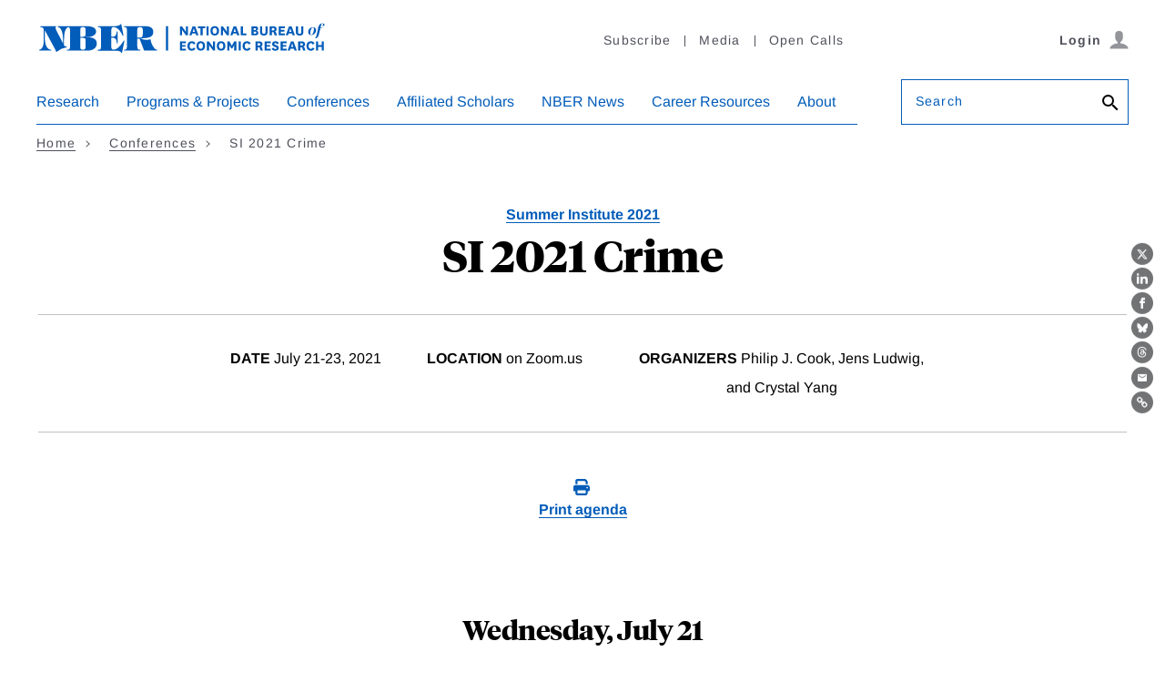

--- FILE ---
content_type: text/html; charset=UTF-8
request_url: https://www.nber.org/conferences/si-2021-crime
body_size: 27527
content:
<!DOCTYPE html>
<html lang="en" dir="ltr" prefix="content: http://purl.org/rss/1.0/modules/content/  dc: http://purl.org/dc/terms/  foaf: http://xmlns.com/foaf/0.1/  og: http://ogp.me/ns#  rdfs: http://www.w3.org/2000/01/rdf-schema#  schema: http://schema.org/  sioc: http://rdfs.org/sioc/ns#  sioct: http://rdfs.org/sioc/types#  skos: http://www.w3.org/2004/02/skos/core#  xsd: http://www.w3.org/2001/XMLSchema# ">
  <head>
    <script src="/modules/custom/nber_user_auth/js/cookies.js?t8i2l9"></script>
<meta charset="utf-8" />
<style>/* @see https://github.com/aFarkas/lazysizes#broken-image-symbol */.js img.lazyload:not([src]) { visibility: hidden; }/* @see https://github.com/aFarkas/lazysizes#automatically-setting-the-sizes-attribute */.js img.lazyloaded[data-sizes=auto] { display: block; width: 100%; }</style>
<link rel="canonical" href="https://www.nber.org/conferences/si-2021-crime" />
<meta property="og:site_name" content="NBER" />
<meta property="og:url" content="https://www.nber.org/conferences/si-2021-crime" />
<meta property="og:title" content="SI 2021 Crime" />
<meta property="og:image" content="https://www.nber.org/sites/default/files/2022-06/NBER-FB-Share-Tile-1200.jpg" />
<meta name="Generator" content="Drupal 10 (https://www.drupal.org)" />
<meta name="MobileOptimized" content="width" />
<meta name="HandheldFriendly" content="true" />
<meta name="viewport" content="width=device-width, initial-scale=1.0" />
<link rel="icon" href="/themes/custom/nber/favicon.ico" type="image/vnd.microsoft.icon" />
<script src="/sites/default/files/google_tag/primary/google_tag.script.js?t8i2l9" defer></script>

    <title>SI 2021 Crime | NBER</title>
    <link rel="stylesheet" media="all" href="/core/modules/system/css/components/align.module.css?t8i2l9" />
<link rel="stylesheet" media="all" href="/core/modules/system/css/components/fieldgroup.module.css?t8i2l9" />
<link rel="stylesheet" media="all" href="/core/modules/system/css/components/container-inline.module.css?t8i2l9" />
<link rel="stylesheet" media="all" href="/core/modules/system/css/components/clearfix.module.css?t8i2l9" />
<link rel="stylesheet" media="all" href="/core/modules/system/css/components/details.module.css?t8i2l9" />
<link rel="stylesheet" media="all" href="/core/modules/system/css/components/hidden.module.css?t8i2l9" />
<link rel="stylesheet" media="all" href="/core/modules/system/css/components/item-list.module.css?t8i2l9" />
<link rel="stylesheet" media="all" href="/core/modules/system/css/components/js.module.css?t8i2l9" />
<link rel="stylesheet" media="all" href="/core/modules/system/css/components/nowrap.module.css?t8i2l9" />
<link rel="stylesheet" media="all" href="/core/modules/system/css/components/position-container.module.css?t8i2l9" />
<link rel="stylesheet" media="all" href="/core/modules/system/css/components/reset-appearance.module.css?t8i2l9" />
<link rel="stylesheet" media="all" href="/core/modules/system/css/components/resize.module.css?t8i2l9" />
<link rel="stylesheet" media="all" href="/core/modules/system/css/components/system-status-counter.css?t8i2l9" />
<link rel="stylesheet" media="all" href="/core/modules/system/css/components/system-status-report-counters.css?t8i2l9" />
<link rel="stylesheet" media="all" href="/core/modules/system/css/components/system-status-report-general-info.css?t8i2l9" />
<link rel="stylesheet" media="all" href="/core/modules/system/css/components/tablesort.module.css?t8i2l9" />
<link rel="stylesheet" media="all" href="/modules/contrib/paragraphs/css/paragraphs.unpublished.css?t8i2l9" />
<link rel="stylesheet" media="all" href="/modules/contrib/sitewide_alert/css/sitewide_alert.css?t8i2l9" />
<link rel="stylesheet" media="all" href="/themes/custom/nber/assets/build/css/nber-generated.css?t8i2l9" />

    
    <!-- Fonts and jQuery preloading -->
    <link rel='preconnect' href='https://fonts.gstatic.com' crossorigin>
    
    <link rel="preload" as="font" type="font/woff2" href="/themes/custom/nber/assets/fonts/arimo-v17-latin_greek-regular.woff2" crossorigin="anonymous">
    <link rel="preload" as="font" type="font/woff2" href="/themes/custom/nber/assets/fonts/arimo-v17-latin_greek-700.woff2" crossorigin="anonymous">
    <link rel="preload" as="font" type="font/woff2" href="/themes/custom/nber/assets/fonts/arimo-v17-latin_greek-italic.woff2" crossorigin="anonymous">
    <link rel="preload" as="font" type="font/woff2" href="/themes/custom/nber/assets/fonts/arimo-v17-latin_greek-700italic.woff2" crossorigin="anonymous">

    <link rel="preload" as="font" type="font/woff2" href="/themes/custom/nber/assets/fonts/TiemposHeadlineWeb-Bold.woff2" crossorigin="anonymous">
    <link rel="preload" as="font" type="font/woff2" href="/themes/custom/nber/assets/fonts/TiemposHeadlineWeb-Bold.woff2" crossorigin="anonymous">
    <link rel="preload" as="font" type="font/woff2" href="/themes/custom/nber/assets/fonts/TiemposHeadlineWeb-Regular.woff2" crossorigin="anonymous">
    <link rel="preload" as="font" type="font/woff2" href="/themes/custom/nber/assets/fonts/TiemposHeadlineWeb-Medium.woff2" crossorigin="anonymous">
  </head>
  <body class="conference-body">
        <a href="#main-content" class="visually-hidden focusable">
      Skip to main content
    </a>
    <noscript><iframe src="https://www.googletagmanager.com/ns.html?id=GTM-MVRPF7C" height="0" width="0" style="display:none;visibility:hidden"></iframe></noscript><div data-sitewide-alert></div>
      <div class="dialog-off-canvas-main-canvas" data-off-canvas-main-canvas>
    <header class="header">
    <div class="content-wrap">
      <div class="header__grid header__branding-utility-user">
        <div class="header__branding">
  <a href="/" aria-label="NBER: National Bureau of Economic Research">
    <svg aria-hidden="true" xmlns="http://www.w3.org/2000/svg" viewBox="0 0 292.75 31.24"><title>NBER: National Bureau of Economic Research</title><path d="M149.44,8.91a8.1,8.1,0,0,1,.77,1.23h.06s-.05-.77-.05-1.94V4.49h2.11v9.15h-1.92l-3.23-4.35a9.3,9.3,0,0,1-.87-1.35h-.07a17.08,17.08,0,0,1,.1,2.06v3.64h-2.11V4.49h2Z"></path><path d="M160,11.73h-3.46l-.65,1.91h-2.21L157,4.49h2.61l3.34,9.15h-2.27ZM157.13,10h2.25L159,9a18,18,0,0,1-.72-2.61h-.06a23.42,23.42,0,0,1-.74,2.59Z"></path><path d="M165,13.64V6.32h-2.5V4.49h7.13V6.32h-2.55v7.32Z"></path><path d="M173.06,4.49v9.15H171V4.49Z"></path><path d="M174.89,9.07c0-3.08,1.63-4.77,4.34-4.77s4.35,1.69,4.35,4.77-1.65,4.75-4.35,4.75S174.89,12.13,174.89,9.07Zm2.19,0c0,1.8.7,2.91,2.15,2.91s2.15-1.11,2.15-2.91-.71-2.92-2.15-2.92S177.08,7.28,177.08,9.1Z"></path><path d="M190.62,8.91a8.47,8.47,0,0,1,.76,1.23h.07s0-.77,0-1.94V4.49h2.11v9.15h-1.93l-3.23-4.35a9.3,9.3,0,0,1-.87-1.35h-.06a17.08,17.08,0,0,1,.1,2.06v3.64H185.4V4.49h2Z"></path><path d="M201.18,11.73h-3.46l-.65,1.91h-2.21l3.31-9.15h2.61l3.34,9.15h-2.27ZM198.31,10h2.25l-.37-1a18,18,0,0,1-.72-2.61h-.06a22.38,22.38,0,0,1-.75,2.59Z"></path><path d="M207.58,4.49V11.8h3.57v1.84h-5.69V4.49Z"></path><path d="M221.16,9a2.08,2.08,0,0,1,2,2.16c0,1.5-1,2.5-3.23,2.5h-3.74V4.49H220c1.85,0,2.84.85,2.84,2.3a2,2,0,0,1-1.65,2.12Zm-1.63-.67c.72,0,1.18-.28,1.18-1s-.45-1-1.22-1h-1.17v2Zm-1.21,3.54h1.49c.8,0,1.25-.25,1.25-1s-.42-1-1.25-1h-1.49Z"></path><path d="M232.38,4.49v6.09c0,2.47-1.74,3.24-3.78,3.24s-3.77-.77-3.77-3.24V4.49h2.11V10c0,1.3.34,2.08,1.66,2.08s1.68-.78,1.68-2.1V4.49Z"></path><path d="M239.6,13.64a1.64,1.64,0,0,1-.49-1l-.34-1.37c-.18-.77-.54-.91-1.24-.91h-.9v3.23h-2.11V4.49h3.6c2,0,3.32.74,3.32,2.79a2.1,2.1,0,0,1-2,2.3v0A1.65,1.65,0,0,1,241,11l.47,1.71a2.06,2.06,0,0,0,.51,1Zm-3-5H238c.84,0,1.31-.33,1.31-1.2s-.44-1.2-1.31-1.2h-1.35Z"></path><path d="M249.69,13.64h-6.14V4.49h6.14V6.32h-4V8.14h3.55V9.89h-3.55V11.8h4Z"></path><path d="M256.94,11.73h-3.46l-.66,1.91h-2.2l3.31-9.15h2.61l3.33,9.15h-2.26ZM254.07,10h2.25L256,9a18,18,0,0,1-.72-2.61h-.06a22.38,22.38,0,0,1-.75,2.59Z"></path><path d="M268.37,4.49v6.09c0,2.47-1.74,3.24-3.78,3.24s-3.77-.77-3.77-3.24V4.49h2.11V10c0,1.3.34,2.08,1.66,2.08s1.68-.78,1.68-2.1V4.49Z"></path><path d="M277.87,5.39a3,3,0,0,1,3.29,3.12,4.76,4.76,0,0,1-4.68,4.83,3,3,0,0,1-3.29-3.11A4.79,4.79,0,0,1,277.87,5.39Zm0,.29c-.91,0-1.67,1.31-2.16,3a10.89,10.89,0,0,0-.42,2.54c0,1,.25,1.86,1.12,1.86s1.68-1.32,2.15-3A9.8,9.8,0,0,0,279,7.53C279,6.52,278.78,5.68,277.91,5.68Z"></path><path d="M285.69,5.54h1.85l-.17.41h-1.76l-1.69,6.91c-.68,2.76-2,3.79-4.09,3.85v0c1-.44,1.53-2,2.16-4.8L283.36,6h-1l.05-.16,1-.33.17-.6c.72-2.3,2-3.4,3.95-3.4,1.25,0,2.11.51,2.11,1.38a1.32,1.32,0,0,1-1.46,1.24,1.17,1.17,0,0,1-.95-.36,1.16,1.16,0,0,0,1-1.22c0-.5-.23-.8-.7-.8-.79,0-1.21.74-1.64,2.85Z"></path><path d="M150.36,28.89h-6.13V19.74h6.13v1.84h-4V23.4h3.54v1.75h-3.54v1.91h4Z"></path><path d="M159.9,27a4,4,0,0,1-3.93,2.1c-2.49,0-4.2-1.72-4.2-4.77s1.68-4.75,4.47-4.75A3.75,3.75,0,0,1,160,21.87l-2,1a1.74,1.74,0,0,0-1.77-1.45c-1.38,0-2.22,1.1-2.22,2.94s.74,2.86,2.25,2.86a2,2,0,0,0,1.91-1.31Z"></path><path d="M160.87,24.33c0-3.08,1.63-4.77,4.33-4.77s4.35,1.69,4.35,4.77-1.64,4.75-4.35,4.75S160.87,27.39,160.87,24.33Zm2.19,0c0,1.8.7,2.9,2.14,2.9s2.16-1.1,2.16-2.9-.71-2.92-2.16-2.92S163.06,22.54,163.06,24.36Z"></path><path d="M176.6,24.17a8.47,8.47,0,0,1,.76,1.23h.06s0-.78,0-1.94V19.74h2.11v9.15h-1.93l-3.23-4.35a8.71,8.71,0,0,1-.87-1.35h-.06a19.29,19.29,0,0,1,.09,2.07v3.63h-2.11V19.74h2Z"></path><path d="M181.32,24.33c0-3.08,1.63-4.77,4.33-4.77S190,21.25,190,24.33s-1.64,4.75-4.35,4.75S181.32,27.39,181.32,24.33Zm2.19,0c0,1.8.7,2.9,2.14,2.9s2.16-1.1,2.16-2.9-.71-2.92-2.16-2.92S183.51,22.54,183.51,24.36Z"></path><path d="M195.87,26.78l-1.26-2.1a7.59,7.59,0,0,1-.7-1.39h-.06a10,10,0,0,1,.09,1.55v4.05h-2.11V19.74H194l1.72,3.1a6.54,6.54,0,0,1,.65,1.33h.06a8.13,8.13,0,0,1,.66-1.33l1.74-3.1h2.11v9.15h-2.1V24.84a11.22,11.22,0,0,1,.08-1.55h-.06a7.9,7.9,0,0,1-.69,1.39l-1.27,2.1Z"></path><path d="M205.42,19.74v9.15h-2.11V19.74Z"></path><path d="M215.37,27a4,4,0,0,1-3.93,2.1c-2.48,0-4.19-1.72-4.19-4.77s1.68-4.75,4.47-4.75a3.76,3.76,0,0,1,3.73,2.31l-2,1a1.74,1.74,0,0,0-1.77-1.45c-1.39,0-2.23,1.1-2.23,2.94s.75,2.86,2.26,2.86a2,2,0,0,0,1.91-1.31Z"></path><path d="M225.42,28.89a1.55,1.55,0,0,1-.48-.94l-.34-1.37c-.19-.78-.55-.92-1.25-.92h-.9v3.23h-2.11V19.74h3.6c2.05,0,3.33.75,3.33,2.8a2.11,2.11,0,0,1-2,2.3v0a1.67,1.67,0,0,1,1.53,1.34l.46,1.7a2.16,2.16,0,0,0,.51,1Zm-3-5h1.35c.84,0,1.31-.32,1.31-1.19s-.44-1.2-1.31-1.2h-1.35Z"></path><path d="M235.51,28.89h-6.13V19.74h6.13v1.84h-4V23.4H235v1.75h-3.54v1.91h4Z"></path><path d="M238.55,26a1.71,1.71,0,0,0,1.71,1.48c.7,0,1.21-.29,1.21-.91s-.32-.87-1.52-1.24c-2.1-.67-3-1.46-3-3,0-2.06,1.62-2.75,3.22-2.75,1.88,0,3.28.64,3.46,2.38l-2.09.53a1.25,1.25,0,0,0-1.32-1.17c-.59,0-1.06.27-1.06.86s.5.88,1.57,1.21c1.92.6,2.9,1.26,2.9,3,0,2-1.61,2.72-3.55,2.72s-3-.59-3.48-2.24Z"></path><path d="M251.61,28.89h-6.13V19.74h6.13v1.84h-4V23.4h3.54v1.75h-3.54v1.91h4Z"></path><path d="M258.86,27H255.4l-.65,1.91h-2.21l3.31-9.15h2.61l3.34,9.15h-2.27ZM256,25.23h2.25l-.37-1a16.75,16.75,0,0,1-.71-2.61h-.07a23.19,23.19,0,0,1-.74,2.6Z"></path><path d="M268.23,28.89a1.55,1.55,0,0,1-.48-.94l-.35-1.37c-.18-.78-.54-.92-1.24-.92h-.9v3.23h-2.11V19.74h3.6c2.05,0,3.33.75,3.33,2.8a2.11,2.11,0,0,1-2,2.3v0a1.65,1.65,0,0,1,1.52,1.34l.47,1.7a2.06,2.06,0,0,0,.51,1Zm-3-5h1.35c.84,0,1.31-.32,1.31-1.19s-.44-1.2-1.31-1.2h-1.35Z"></path><path d="M279.59,27a4,4,0,0,1-3.93,2.1c-2.48,0-4.19-1.72-4.19-4.77s1.68-4.75,4.47-4.75a3.76,3.76,0,0,1,3.73,2.31l-2,1a1.74,1.74,0,0,0-1.77-1.45c-1.39,0-2.23,1.1-2.23,2.94s.75,2.86,2.26,2.86a2,2,0,0,0,1.91-1.31Z"></path><path d="M281.13,28.89V19.74h2.11v3.59h3.51V19.74h2.11v9.15h-2.11V25.17h-3.51v3.72Z"></path><path d="M49.51,15.57V15.5C56.93,15.57,60,12.67,60,9.88c0-3.11-2.63-5.53-9.74-5.53h-28c-.83,0-1.59.76,0,1.07,2.34.63,4.48,4.49,4.48,12.94v3.28h-.07L20.2,8.91c-2-4-.45-3.07-.45-4.07,0-.49-.59-.49-.79-.49H5.25c-.41,0-1.44,0-1.44.52s.65.49,1.07.49A3.49,3.49,0,0,1,7.33,7V18.57c0,3.52-.66,8.84-4.11,9.49-.24.07-.52.1-.52.48s.38.49.73.49h10.8c1,0,1.07-.87-.14-1-3-.42-5.76-3.66-5.76-13.53v-6l.1-.07L18.89,27.92c.51.93.89,2.42,1.2,2.42a2.77,2.77,0,0,0,1.25-.69A16,16,0,0,1,29.14,26c.34,0,1.41-.07,1.41-.56,0-.93-1.9-.07-2.8-1.79v-5.9c0-9.91,2.73-12,4.35-12.36l.15,0c1.58.22,1.66,1.53,1.66,8.94v4.72c0,8.49-.1,9-2.45,9-.34,0-1,0-1,.55s.59.45.9.45H50.72c6.83,0,9.93-3.18,9.93-7.22C60.65,18.33,58.31,15.09,49.51,15.57Zm-5.42-5.52c0-4.49.31-4.69,2.62-4.69s2.73.58,2.73,3.52v3.38c0,1.93-.59,2.86-3.66,2.86H44.09Zm5.35,9v5.18c0,3.38-.65,3.8-2.69,3.8-2.55,0-2.66-.18-2.66-4.8V16.12h1.62C49.06,16.12,49.47,16.81,49.44,19.05Z"></path><path d="M87.38,19.64l-.76,1.11C84.86,23.47,81.27,28,77.72,28c-1.76,0-2.49-.49-2.49-4V16h1c2.42,0,4.35,1.14,4.42,4.66,0,1.76,1,1.52,1,.41V10.36c0-.9-.83-1.24-1,.24-.41,3.49-2,4.42-4.42,4.42h-1V9.32c.14-3.41.62-4,2.52-4,3.69,0,7.08,4.52,8.39,7.59.1.27.45,1.24.86,1.24s.45-.42.28-1.59L85.45,3.08c-.14-1.14-.56-1.14-1.07-.52-.83.93-1.93,1.66-6.25,1.79H62.5c-.31,0-.9,0-.9.45s.66.56,1,.56c2.35,0,2.45.48,2.45,9v4.72c0,8.49-.1,9-2.45,9-.34,0-1,0-1,.55s.59.45.9.45H78.13c5.94,0,6.35,1,7.08,1.93.31.41.79.48,1-.59l2.24-11.11C88.45,18.88,87.9,18.43,87.38,19.64Z"></path><path d="M120.69,28c-2.24,0-5.69-6.66-5.79-9.63,0-.86-.11-.79-1.35-.59a11,11,0,0,1-8.66-1.14v-.06c4.73-.32,12.59.31,12.59-6.42,0-6.15-6.72-5.84-11.11-5.84H88.81c-.28,0-.86,0-.86.52s.48.49.82.49c2.18,0,2.35.62,2.35,9v4.72c0,8.36-.17,9-2.35,9-.34,0-.82.07-.82.48s.58.52.86.52h14.8c.28,0,.87,0,.87-.52S104,28,103.65,28c-2.18,0-2.35-.62-2.35-9V16.92h2.38L107.86,28c.2.72.31,1,1.1,1h11.66c.32,0,.76,0,.76-.45S121,28,120.69,28ZM101.3,15.91v-5c0-5.46.59-5.52,2.8-5.52S107,5.53,107,9.91c0,5.35-.76,6-3,6Z"></path><rect x="130.19" y="4.35" width="2.2" height="24.6"></rect></svg>
  </a>
</div>
        <div class="header__utility header__utility--desktop">
          
    
<nav class="utility-nav js-utility-nav" aria-label="Utility Navigation">
          


<ul class="utility-nav__list">
        <li class="utility-nav__item"><a href="/subscribe">Subscribe</a></li>
        <li class="utility-nav__item"><a href="/media">Media</a></li>
        <li class="utility-nav__item"><a href="/calls-papers-and-proposals">Open Calls</a></li>
    </ul>
    </nav>


        </div>
        <div class="header__user header__user--desktop"></div>
        <div class="header__mobile js-header__mobile">
          <button type="button" class="btn btn--icon js-hamburger" aria-haspopup="true" aria-expanded="false" aria-controls="nav-search-pane" aria-label="Search" data-target="nav-search-pane" data-focus="search-bar__field--mobile">
            <span class="icon-search">
              <svg aria-hidden="true" version="1.1" xmlns="http://www.w3.org/2000/svg" xmlns:xlink="http://www.w3.org/1999/xlink" width="26" height="26" viewBox="0 0 23 23">
                <path d="M9.516 14.016q1.875 0 3.188-1.313t1.313-3.188-1.313-3.188-3.188-1.313-3.188 1.313-1.313 3.188 1.313 3.188 3.188 1.313zM15.516 14.016l4.969 4.969-1.5 1.5-4.969-4.969v-0.797l-0.281-0.281q-1.781 1.547-4.219 1.547-2.719 0-4.617-1.875t-1.898-4.594 1.898-4.617 4.617-1.898 4.594 1.898 1.875 4.617q0 2.438-1.547 4.219l0.281 0.281h0.797z"></path>
              </svg>
            </span>
          </button>
          <button type="button" class="btn btn--icon trigger-hamburger js-hamburger" aria-haspopup="true" aria-expanded="false" aria-controls="nav-search-pane" aria-label="Menu" data-target="nav-search-pane"><span class="icon-hamburger"></span></button>
      </div>
      </div>

      <div class="header__grid header__nav-search" id="nav-search-pane" aria-hidden="false">
        <div class="header__user-close">
          <div class="header__user header__user--mobile"></div>
          <button type="button" class="btn btn--link trigger-hamburger-close js-hamburger-close">
            <svg aria-hidden="true" xmlns="http://www.w3.org/2000/svg" viewBox="0 0 24 24"><path d="M23 20.168l-8.185-8.187 8.185-8.174-2.832-2.807-8.182 8.179-8.176-8.179-2.81 2.81 8.186 8.196-8.186 8.184 2.81 2.81 8.203-8.192 8.18 8.192z"/></svg>
          </button>
        </div>

        <div class="header__search header__search--mobile">
          <form action="/search" class="form search-bar" role="search">
            <div class="form__field form__field--search js-label form__field--placeholder">
              <label for="search-bar__field--mobile">Search</label>
              <input name="q" type="text" id="search-bar__field--mobile" class="search-bar__field--mobile">
              <button class="btn btn--no-style" aria-label="Search">
                <svg aria-hidden="true" version="1.1" xmlns="http://www.w3.org/2000/svg" xmlns:xlink="http://www.w3.org/1999/xlink" width="24" height="24" viewBox="0 0 24 24">
                  <path d="M9.516 14.016q1.875 0 3.188-1.313t1.313-3.188-1.313-3.188-3.188-1.313-3.188 1.313-1.313 3.188 1.313 3.188 3.188 1.313zM15.516 14.016l4.969 4.969-1.5 1.5-4.969-4.969v-0.797l-0.281-0.281q-1.781 1.547-4.219 1.547-2.719 0-4.617-1.875t-1.898-4.594 1.898-4.617 4.617-1.898 4.594 1.898 1.875 4.617q0 2.438-1.547 4.219l0.281 0.281h0.797z"></path>
                </svg>
              </button>
            </div>
          </form>
        </div>

        <div class="header__nav js-header__nav">
              <nav class="primary-nav js-primary-nav" aria-label="Main Navigation" role="navigation">
          
    
    
        <ul class="primary-nav__list ">
                
        <li class="primary-nav__item primary-nav__item--has-children primary-nav__item--has-megadropdown">
                          <button type="button" class="primary-nav__action js-primary-nav__action" aria-haspopup="true" aria-expanded="false">Research</button>
              <div class="primary-nav__dropdown">
                <div class="primary-nav__dropdown-heading"></div>
                <div class="primary-nav__dropdown-body">
                                    <a href="/research" data-is-megamenu="1" title="This is a link to the research page" class="primary-nav__dropdown-link link link--arrow" data-drupal-link-system-path="node/7206">EXPLORE Research</a>
                                      
  
      <ul class="primary-nav__sublist ">
                                  <li class="primary-nav__sublist-column">
                                          
          <span data-is-column="1" class="link primary-nav__sublist-heading primary-nav__sublist-heading--has-link">Findings</span>

                        
  
      <ul class=" primary-nav__tertiary">
                                  <li class="primary-nav__subitem">
                                          
          <a href="/papers" class="link" data-drupal-link-system-path="node/43401">Working Papers</a>

                    </li>
                                          <li class="primary-nav__subitem">
                                          
          <a href="/books-and-chapters" class="link" data-drupal-link-system-path="node/43406">Books &amp; Chapters</a>

                    </li>
                                          <li class="primary-nav__subitem">
                                          
          <a href="/research/videos" data-is-megamenu="0" data-is-column="0" data-invisible="0" class="link" data-drupal-link-system-path="node/758387">Videos</a>

                    </li>
              
    </ul>
  
                    </li>
                                          <li class="primary-nav__sublist-column">
                                          
          <span data-is-column="1" class="link primary-nav__sublist-heading primary-nav__sublist-heading--has-link">Periodicals</span>

                        
  
      <ul class=" primary-nav__tertiary">
                                  <li class="primary-nav__subitem">
                                          
          <a href="/digest" data-is-megamenu="0" data-is-column="0" data-invisible="0" class="link" data-drupal-link-system-path="node/803540">The Digest</a>

                    </li>
                                          <li class="primary-nav__subitem">
                                          
          <a href="/reporter" data-is-megamenu="0" data-is-column="0" data-invisible="0" class="link" data-drupal-link-system-path="node/803541">The Reporter</a>

                    </li>
                                          <li class="primary-nav__subitem">
                                          
          <a href="/ba" data-is-megamenu="0" data-is-column="0" data-invisible="0" class="link" data-drupal-link-system-path="node/1118173">The Bulletin on the Economics of Alzheimer&#039;s Disease and Related Dementias</a>

                    </li>
                                          <li class="primary-nav__subitem">
                                          
          <a href="/bh" data-is-megamenu="0" data-is-column="0" data-invisible="0" class="link" data-drupal-link-system-path="node/803543">The Bulletin on Health</a>

                    </li>
                                          <li class="primary-nav__subitem">
                                          
          <a href="/be" data-is-megamenu="0" data-is-column="0" data-invisible="0" class="link" data-drupal-link-system-path="node/803544">The Bulletin on Entrepreneurship</a>

                    </li>
                                          <li class="primary-nav__subitem">
                                          
          <a href="/brd" data-is-megamenu="0" data-is-column="0" data-invisible="0" class="link" data-drupal-link-system-path="node/803542">The Bulletin on Retirement and Disability Archives</a>

                    </li>
                                          <li class="primary-nav__subitem">
                                          
          <a href="/bah" data-is-megamenu="0" data-is-column="0" data-invisible="0" class="link" data-drupal-link-system-path="node/803545">The Bulletin on Aging &amp; Health Archives</a>

                    </li>
              
    </ul>
  
                    </li>
                                          <li class="primary-nav__sublist-column">
                                          
          <span data-is-megamenu="1" data-is-column="1" class="link primary-nav__sublist-heading primary-nav__sublist-heading--has-link">Data &amp; Business Cycles</span>

                        
  
      <ul class=" primary-nav__tertiary">
                                  <li class="primary-nav__subitem">
                                          
          <a href="/research/boston-research-data-center" class="link" data-drupal-link-system-path="node/155940">Boston Research Data Center</a>

                    </li>
                                          <li class="primary-nav__subitem">
                                          
          <a href="/research/business-cycle-dating" class="link" data-drupal-link-system-path="node/98388">Business Cycle Dating</a>

                    </li>
                                          <li class="primary-nav__subitem">
                                          
          <a href="/research/data" class="link" data-drupal-link-system-path="node/93388">Public Use Data Archive</a>

                    </li>
              
    </ul>
  
                    </li>
                                          <li class="primary-nav__sublist-column">
                                          
          <a href="/research/topics" data-is-megamenu="0" data-is-column="1" data-invisible="0" class="link link--arrow primary-nav__sublist-heading primary-nav__sublist-heading--has-link" data-drupal-link-system-path="node/43411">All Topics</a>

                        
  
      <ul class=" primary-nav__tertiary">
                                  <li class="primary-nav__subitem">
                                          
          <a href="/topics/taxation" data-is-megamenu="0" data-is-column="0" data-invisible="0" class="link" data-drupal-link-system-path="taxonomy/term/4720">Taxation</a>

                    </li>
                                          <li class="primary-nav__subitem">
                                          
          <a href="/themes/immigration/immigrationsummary.shtml?page=1&amp;perPage=50" data-is-megamenu="0" data-is-column="0" data-invisible="0" class="link" data-drupal-link-query="{&quot;page&quot;:&quot;1&quot;,&quot;perPage&quot;:&quot;50&quot;}" data-drupal-link-system-path="taxonomy/term/591">Unemployment and Immigration</a>

                    </li>
                                          <li class="primary-nav__subitem">
                                          
          <a href="/taxonomy/term/681" class="link" data-drupal-link-system-path="taxonomy/term/681">Energy</a>

                    </li>
                                          <li class="primary-nav__subitem">
                                          
          <a href="/topics/entrepreneurship" class="link" data-drupal-link-system-path="taxonomy/term/4701">Entrepreneurship</a>

                    </li>
                                          <li class="primary-nav__subitem">
                                          
          <a href="/taxonomy/term/481" data-is-megamenu="0" data-is-column="0" data-invisible="0" class="link" data-drupal-link-system-path="taxonomy/term/481">Trade</a>

                    </li>
              
    </ul>
  
                    </li>
              
    </ul>
  
                </div>
              </div>
                    </li>
                
        <li class="primary-nav__item primary-nav__item--has-children primary-nav__item--has-megadropdown">
                          <button type="button" class="primary-nav__action js-primary-nav__action" aria-haspopup="true" aria-expanded="false">Programs &amp; Projects</button>
              <div class="primary-nav__dropdown">
                <div class="primary-nav__dropdown-heading"></div>
                <div class="primary-nav__dropdown-body">
                                    <a href="/programs-projects" data-is-megamenu="1" class="primary-nav__dropdown-link link link--arrow" data-drupal-link-system-path="node/7211">EXPLORE Programs &amp; Projects</a>
                                      
  
      <ul class="primary-nav__sublist ">
                                  <li class="primary-nav__sublist-column">
                                          
          <a href="/programs-projects/programs-working-groups" data-is-column="1" class="link link--arrow primary-nav__sublist-heading primary-nav__sublist-heading--has-link" data-drupal-link-system-path="node/43416">Programs</a>

                        
  
      <ul class=" primary-nav__tertiary">
                                  <li class="primary-nav__subitem">
                                          
          <a href="/programs-projects/programs-working-groups/economics-aging" class="link" data-drupal-link-system-path="node/11541">Economics of Aging</a>

                    </li>
                                          <li class="primary-nav__subitem">
                                          
          <a href="/programs-projects/programs-working-groups/asset-pricing" class="link" data-drupal-link-system-path="node/11546">Asset Pricing</a>

                    </li>
                                          <li class="primary-nav__subitem">
                                          
          <a href="/programs-projects/programs-working-groups/children-and-families" data-is-megamenu="0" data-is-column="0" data-invisible="0" class="link" data-drupal-link-system-path="node/11551">Children and Families</a>

                    </li>
                                          <li class="primary-nav__subitem">
                                          
          <a href="/programs-projects/programs-working-groups/corporate-finance" class="link" data-drupal-link-system-path="node/11556">Corporate Finance</a>

                    </li>
                                          <li class="primary-nav__subitem">
                                          
          <a href="/programs-projects/programs-working-groups/development-economics" class="link" data-drupal-link-system-path="node/11641">Development Economics</a>

                    </li>
                                          <li class="primary-nav__subitem">
                                          
          <a href="/programs-projects/programs-working-groups/development-american-economy" class="link" data-drupal-link-system-path="node/11561">Development of the American Economy</a>

                    </li>
                                          <li class="primary-nav__subitem">
                                          
          <a href="/programs-projects/programs-working-groups/economic-fluctuations-and-growth" class="link" data-drupal-link-system-path="node/11571">Economic Fluctuations and Growth</a>

                    </li>
                                          <li class="primary-nav__subitem">
                                          
          <a href="/programs-projects/programs-working-groups/economics-education" class="link" data-drupal-link-system-path="node/11566">Economics of Education</a>

                    </li>
                                          <li class="primary-nav__subitem">
                                          
          <a href="/programs-projects/programs-working-groups/economics-health" data-is-megamenu="0" data-is-column="0" data-invisible="0" class="link" data-drupal-link-system-path="node/679497">Economics of Health</a>

                    </li>
                                          <li class="primary-nav__subitem">
                                          
          <a href="/programs-projects/programs-working-groups/environment-and-energy-economics" class="link" data-drupal-link-system-path="node/11636">Environment and Energy Economics</a>

                    </li>
                                          <li class="primary-nav__subitem">
                                          
          <a href="/programs-projects/programs-working-groups/industrial-organization" class="link" data-drupal-link-system-path="node/11586">Industrial Organization</a>

                    </li>
                                          <li class="primary-nav__subitem">
                                          
          <a href="/programs-projects/programs-working-groups/international-finance-and-macroeconomics" class="link" data-drupal-link-system-path="node/11591">International Finance and Macroeconomics</a>

                    </li>
                                          <li class="primary-nav__subitem">
                                          
          <a href="/programs-projects/programs-working-groups/international-trade-and-investment" class="link" data-drupal-link-system-path="node/11596">International Trade and Investment</a>

                    </li>
                                          <li class="primary-nav__subitem">
                                          
          <a href="/programs-projects/programs-working-groups/labor-studies" class="link" data-drupal-link-system-path="node/11601">Labor Studies</a>

                    </li>
                                          <li class="primary-nav__subitem">
                                          
          <a href="/programs-projects/programs-working-groups/law-and-economics" class="link" data-drupal-link-system-path="node/11606">Law and Economics</a>

                    </li>
                                          <li class="primary-nav__subitem">
                                          
          <a href="/programs-projects/programs-working-groups/monetary-economics" class="link" data-drupal-link-system-path="node/11611">Monetary Economics</a>

                    </li>
                                          <li class="primary-nav__subitem">
                                          
          <a href="/programs-projects/programs-working-groups/political-economy" class="link" data-drupal-link-system-path="node/11631">Political Economy</a>

                    </li>
                                          <li class="primary-nav__subitem">
                                          
          <a href="/programs-projects/programs-working-groups/productivity-innovation-and-entrepreneurship" class="link" data-drupal-link-system-path="node/11616">Productivity, Innovation, and Entrepreneurship</a>

                    </li>
                                          <li class="primary-nav__subitem">
                                          
          <a href="/programs-projects/programs-working-groups/public-economics" class="link" data-drupal-link-system-path="node/11621">Public Economics</a>

                    </li>
              
    </ul>
  
                    </li>
                                          <li class="primary-nav__sublist-column">
                                          
          <a href="/programs-projects/programs-working-groups#Groups" data-is-column="1" class="link link--arrow primary-nav__sublist-heading primary-nav__sublist-heading--has-link" data-drupal-link-system-path="node/43416">Working Groups</a>

                        
  
      <ul class=" primary-nav__tertiary">
                                  <li class="primary-nav__subitem">
                                          
          <a href="/programs-projects/programs-working-groups%23Groups/behavioral-finance" class="link" data-drupal-link-system-path="node/11686">Behavioral Finance</a>

                    </li>
                                          <li class="primary-nav__subitem">
                                          
          <a href="/programs-projects/programs-working-groups%23Groups/chinese-economy" class="link" data-drupal-link-system-path="node/11676">Chinese Economy </a>

                    </li>
                                          <li class="primary-nav__subitem">
                                          
          <a href="/programs-projects/programs-working-groups%23Groups/economics-crime" class="link" data-drupal-link-system-path="node/11681">Economics of Crime</a>

                    </li>
                                          <li class="primary-nav__subitem">
                                          
          <a href="/programs-projects/programs-working-groups%23Groups/entrepreneurship" class="link" data-drupal-link-system-path="node/11651">Entrepreneurship</a>

                    </li>
                                          <li class="primary-nav__subitem">
                                          
          <a href="/programs-projects/programs-working-groups%23Groups/gender-economy" data-is-megamenu="0" data-is-column="0" data-invisible="0" class="link" data-drupal-link-system-path="node/715312">Gender in the Economy</a>

                    </li>
                                          <li class="primary-nav__subitem">
                                          
          <a href="/programs-projects/programs-working-groups%23Groups/household-finance" class="link" data-drupal-link-system-path="node/11706">Household Finance</a>

                    </li>
                                          <li class="primary-nav__subitem">
                                          
          <a href="/programs-projects/programs-working-groups%23Groups/innovation-policy" class="link" data-drupal-link-system-path="node/11691">Innovation Policy</a>

                    </li>
                                          <li class="primary-nav__subitem">
                                          
          <a href="/programs-projects/programs-working-groups%23Groups/insurance" class="link" data-drupal-link-system-path="node/11656">Insurance</a>

                    </li>
                                          <li class="primary-nav__subitem">
                                          
          <a href="/programs-projects/programs-working-groups%23Groups/market-design" class="link" data-drupal-link-system-path="node/11696">Market Design</a>

                    </li>
                                          <li class="primary-nav__subitem">
                                          
          <a href="/programs-projects/programs-working-groups%23Groups/organizational-economics" class="link" data-drupal-link-system-path="node/11671">Organizational Economics</a>

                    </li>
                                          <li class="primary-nav__subitem">
                                          
          <a href="/programs-projects/programs-working-groups%23Groups/personnel-economics" class="link" data-drupal-link-system-path="node/11661">Personnel Economics</a>

                    </li>
                                          <li class="primary-nav__subitem">
                                          
          <a href="/programs-projects/programs-working-groups%23Groups/race-and-stratification-economy" data-is-megamenu="0" data-is-column="0" data-invisible="0" class="link" data-drupal-link-system-path="node/281780">Race and Stratification in the Economy</a>

                    </li>
                                          <li class="primary-nav__subitem">
                                          
          <a href="/programs-projects/programs-working-groups%23Groups/urban-economics" class="link" data-drupal-link-system-path="node/11666">Urban Economics</a>

                    </li>
              
    </ul>
  
                    </li>
                                          <li class="primary-nav__sublist-column">
                                          
          <a href="/programs-projects/projects-and-centers" data-is-megamenu="0" data-is-column="1" data-invisible="0" class="link link--arrow primary-nav__sublist-heading primary-nav__sublist-heading--has-link" data-drupal-link-system-path="node/43421">All Projects &amp; Centers</a>

                        
  
      <ul class=" primary-nav__tertiary">
                                  <li class="primary-nav__subitem">
                                          
          <a href="/programs-projects/projects-and-centers/center-aging-and-health-research" class="link" data-drupal-link-system-path="node/93444">Center for Aging and Health Research</a>

                    </li>
                                          <li class="primary-nav__subitem">
                                          
          <a href="/programs-projects/projects-and-centers/ADRD" data-is-megamenu="0" data-is-column="0" data-invisible="0" class="link" data-drupal-link-system-path="node/915763">Center on Economics of Alzheimer&#039;s Disease</a>

                    </li>
                                          <li class="primary-nav__subitem">
                                          
          <a href="/programs-projects/projects-and-centers/conference-research-income-and-wealth" class="link" data-drupal-link-system-path="node/44210">Conference on Research in Income and Wealth</a>

                    </li>
                                          <li class="primary-nav__subitem">
                                          
          <a href="/programs-projects/projects-and-centers/economics-digitization" class="link" data-drupal-link-system-path="node/137721">Economics of Digitization</a>

                    </li>
                                          <li class="primary-nav__subitem">
                                          
          <a href="/programs-projects/projects-and-centers/economic-measurement-research-institute" data-is-megamenu="0" data-is-column="0" data-invisible="0" class="link" data-drupal-link-system-path="node/1181119">Economic Measurement Research Institute</a>

                    </li>
                                          <li class="primary-nav__subitem">
                                          
          <a href="/programs-projects/projects-and-centers/financial-frictions-and-systemic-risk" class="link" data-drupal-link-system-path="node/772597">Financial Frictions and Systemic Risk</a>

                    </li>
                                          <li class="primary-nav__subitem">
                                          
          <a href="/programs-projects/projects-and-centers/new-developments-long-term-asset-management" data-is-megamenu="0" data-is-column="0" data-invisible="0" class="link" data-drupal-link-system-path="node/469747">New Developments in Long-Term Asset Management</a>

                    </li>
                                          <li class="primary-nav__subitem">
                                          
          <a href="/programs-projects/projects-and-centers/healthcare-decision-making-and-outcomes-people-living-alzheimers-disease" data-is-megamenu="0" data-is-column="0" data-invisible="0" class="link" data-drupal-link-system-path="node/99656">Healthcare Decision-Making and Outcomes for People Living with Alzheimer&#039;s Disease</a>

                    </li>
                                          <li class="primary-nav__subitem">
                                          
          <a href="/programs-projects/projects-and-centers/annual-conference-macroeconomics" class="link" data-drupal-link-system-path="node/98834">Macroeconomics Annual</a>

                    </li>
                                          <li class="primary-nav__subitem">
                                          
          <a href="/programs-projects/projects-and-centers/measuring-clinical-and-economic-outcomes-associated-delivery-systems" class="link" data-drupal-link-system-path="node/99655">Measuring the Clinical and Economic Outcomes Associated with Delivery Systems</a>

                    </li>
                                          <li class="primary-nav__subitem">
                                          
          <a href="/programs-projects/projects-and-centers/nber-roybal-center-behavior-change-health" class="link" data-drupal-link-system-path="node/93452">The Roybal Center for Behavior Change in Health</a>

                    </li>
                                          <li class="primary-nav__subitem">
                                          
          <a href="/programs-projects/projects-and-centers/economics-science" class="link" data-drupal-link-system-path="node/93447">Science of Science Funding</a>

                    </li>
                                          <li class="primary-nav__subitem">
                                          
          <a href="/programs-projects/projects-and-centers/training-program-aging-and-health-economics" class="link" data-drupal-link-system-path="node/94634">Training Program in Aging and Health Economics</a>

                    </li>
                                          <li class="primary-nav__subitem">
                                          
          <a href="/programs-projects/projects-and-centers/transportation-economics-21st-century" class="link" data-drupal-link-system-path="node/105595">Transportation Economics in the 21st Century</a>

                    </li>
              
    </ul>
  
                    </li>
              
    </ul>
  
                </div>
              </div>
                    </li>
                
        <li class="primary-nav__item primary-nav__item--has-children">
                          <button type="button" class="primary-nav__action js-primary-nav__action" aria-haspopup="true" aria-expanded="false">Conferences</button>
              <div class="primary-nav__dropdown">
                <div class="primary-nav__dropdown-heading"></div>
                <div class="primary-nav__dropdown-body">
                                    <a href="/conferences" class="primary-nav__dropdown-link link link--arrow" data-drupal-link-system-path="node/43386">EXPLORE Conferences</a>
                                      
  
      <ul class="primary-nav__sublist ">
                                  <li class="primary-nav__subitem">
                                          
          <a href="/summer-institute" class="link" data-drupal-link-system-path="node/96979">Summer Institute</a>

                    </li>
                                          <li class="primary-nav__subitem">
                    
          <a href="https://www.nber.org/conferences/reimbursements" data-is-megamenu="0" data-is-column="0" data-invisible="0" class="link">Reimbursements</a>

                    </li>
              
    </ul>
  
                </div>
              </div>
                    </li>
                
        <li class="primary-nav__item">
                          <a href="/affiliated-scholars" class="primary-nav__action" data-drupal-link-system-path="node/7221">Affiliated Scholars</a>
                    </li>
                
        <li class="primary-nav__item primary-nav__item--has-children">
                          <button type="button" class="primary-nav__action js-primary-nav__action" aria-haspopup="true" aria-expanded="false">NBER News</button>
              <div class="primary-nav__dropdown">
                <div class="primary-nav__dropdown-heading"></div>
                <div class="primary-nav__dropdown-body">
                                    <a href="/nber-news" class="primary-nav__dropdown-link link link--arrow" data-drupal-link-system-path="node/94726">EXPLORE NBER News</a>
                                      
  
      <ul class="primary-nav__sublist ">
                                  <li class="primary-nav__subitem">
                                          
          <a href="/nber-research-news" class="link" data-drupal-link-system-path="node/93183">Research in the News</a>

                    </li>
                                          <li class="primary-nav__subitem">
                                          
          <a href="/nber-news/nobel-laureates" class="link" data-drupal-link-system-path="node/94670">Nobel Laureates</a>

                    </li>
                                          <li class="primary-nav__subitem">
                                          
          <a href="/nber-news/featured-working-papers-archive" class="link" data-drupal-link-system-path="node/98916">Featured Working Papers Archive</a>

                    </li>
              
    </ul>
  
                </div>
              </div>
                    </li>
                
        <li class="primary-nav__item primary-nav__item--has-children">
                          <button type="button" class="primary-nav__action js-primary-nav__action" aria-haspopup="true" aria-expanded="false">Career Resources</button>
              <div class="primary-nav__dropdown">
                <div class="primary-nav__dropdown-heading"></div>
                <div class="primary-nav__dropdown-body">
                                    <a href="/career-resources" class="primary-nav__dropdown-link link link--arrow" data-drupal-link-system-path="node/120606">EXPLORE Career Resources</a>
                                      
  
      <ul class="primary-nav__sublist ">
                                  <li class="primary-nav__subitem">
                                          
          <a href="/career-resources/research-assistant-positions-nber" class="link" data-drupal-link-system-path="node/217004">RA Positions – at NBER</a>

                    </li>
                                          <li class="primary-nav__subitem">
                                          
          <a href="/career-resources/research-assistant-positions-not-nber" class="link" data-drupal-link-system-path="node/120216">RA Positions – not at the NBER</a>

                    </li>
                                          <li class="primary-nav__subitem">
                                          
          <a href="/career-resources/staff-positions-nber" class="link" data-drupal-link-system-path="node/217005">Staff Positions at NBER</a>

                    </li>
                                          <li class="primary-nav__subitem">
                                          
          <a href="/career-resources/calls-fellowship-applications" class="link" data-drupal-link-system-path="node/120607">Calls for Fellowship Applications</a>

                    </li>
                                          <li class="primary-nav__subitem">
                                          
          <a href="/career-resources/postdoctoral-and-graduate-fellows-academic-year-2025-26" data-is-megamenu="0" data-is-column="0" data-invisible="0" class="link" data-drupal-link-system-path="node/1033841">Current Fellowship Recipients</a>

                    </li>
              
    </ul>
  
                </div>
              </div>
                    </li>
                
        <li class="primary-nav__item primary-nav__item--has-children">
                          <button type="button" class="primary-nav__action js-primary-nav__action" aria-haspopup="true" aria-expanded="false">About</button>
              <div class="primary-nav__dropdown">
                <div class="primary-nav__dropdown-heading"></div>
                <div class="primary-nav__dropdown-body">
                                    <a href="/about-nber" class="primary-nav__dropdown-link link link--arrow" data-drupal-link-system-path="node/93182">EXPLORE About</a>
                                      
  
      <ul class="primary-nav__sublist ">
                                  <li class="primary-nav__subitem">
                                          
          <a href="/about-nber/leadership-governance" class="link" data-drupal-link-system-path="node/44127">Leadership &amp; Governance</a>

                    </li>
                                          <li class="primary-nav__subitem">
                                          
          <a href="/about-nber/support-funding" data-is-megamenu="0" data-is-column="0" data-invisible="0" class="link" data-drupal-link-system-path="node/98501">Support &amp; Funding</a>

                    </li>
                                          <li class="primary-nav__subitem">
                                          
          <a href="/about-nber/history" class="link" data-drupal-link-system-path="node/44128">History</a>

                    </li>
                                          <li class="primary-nav__subitem">
                                          
          <a href="/about-nber/standards-conduct" class="link" data-drupal-link-system-path="node/93846">Standards of Conduct</a>

                    </li>
                                          <li class="primary-nav__subitem">
                                          
          <a href="/about-nber/nber-staff" data-is-megamenu="0" data-is-column="0" data-invisible="0" class="link" data-drupal-link-system-path="node/93848">Staff</a>

                    </li>
              
    </ul>
  
                </div>
              </div>
                    </li>
             </ul>
    





    </nav>

          <div class="header__utility header__utility--mobile">
            
    
<nav class="utility-nav js-utility-nav" aria-label="Utility Navigation">
          


<ul class="utility-nav__list">
        <li class="utility-nav__item"><a href="/subscribe">Subscribe</a></li>
        <li class="utility-nav__item"><a href="/media">Media</a></li>
        <li class="utility-nav__item"><a href="/calls-papers-and-proposals">Open Calls</a></li>
    </ul>
    </nav>


          </div>
        </div>

        <div class="header__search header__search--desktop js-search-menu" aria-label="Search">
          <button type="button" class="btn btn--icon header__search-button js-search-button" id="menu2" aria-haspopup="true" aria-controls="menu1" aria-expanded="false">
            <span class="icon-search"><svg version="1.1" xmlns="http://www.w3.org/2000/svg" xmlns:xlink="http://www.w3.org/1999/xlink" width="24" height="24" viewBox="0 0 24 24">
                <path d="M9.516 14.016q1.875 0 3.188-1.313t1.313-3.188-1.313-3.188-3.188-1.313-3.188 1.313-1.313 3.188 1.313 3.188 3.188 1.313zM15.516 14.016l4.969 4.969-1.5 1.5-4.969-4.969v-0.797l-0.281-0.281q-1.781 1.547-4.219 1.547-2.719 0-4.617-1.875t-1.898-4.594 1.898-4.617 4.617-1.898 4.594 1.898 1.875 4.617q0 2.438-1.547 4.219l0.281 0.281h0.797z"></path>
              </svg>
            </span>
          </button>
          <div class="header__search-drop-down js-search-content" id="menu1">
            <div class="header__search-inner-container">
              <form action="/search" class="form search-bar" role="search">
                <div class="form__field form__field--search js-label form__field--placeholder">
                  <label for="search-bar__field--desktop">Search</label>
                  <input name="q" type="text" id="search-bar__field--desktop">
                  <button class="btn btn--no-style" aria-label="Search">
                    <svg aria-hidden="true" version="1.1" xmlns="http://www.w3.org/2000/svg" xmlns:xlink="http://www.w3.org/1999/xlink" width="24" height="24" viewBox="0 0 24 24">
                      <path d="M9.516 14.016q1.875 0 3.188-1.313t1.313-3.188-1.313-3.188-3.188-1.313-3.188 1.313-1.313 3.188 1.313 3.188 3.188 1.313zM15.516 14.016l4.969 4.969-1.5 1.5-4.969-4.969v-0.797l-0.281-0.281q-1.781 1.547-4.219 1.547-2.719 0-4.617-1.875t-1.898-4.594 1.898-4.617 4.617-1.898 4.594 1.898 1.875 4.617q0 2.438-1.547 4.219l0.281 0.281h0.797z"></path>
                    </svg>
                  </button>
                </div>
              </form>
            </div>
          </div>
        </div>
      </div>
    </div>
  </header>


<main>
  <a id="main-content" tabindex="-1"></a>
        <div id="block-nber-breadcrumbs">
  
    
        
  
      <nav class="breadcrumbs" aria-label="You are here:">
      
      <ul class="breadcrumbs__list ">
                  <li class="breadcrumbs__item">
                          <a href="/" class="breadcrumbs__link">Home</a>
                      </li>
                  <li class="breadcrumbs__item">
                          <a href="/conferences" class="breadcrumbs__link">Conferences</a>
                      </li>
                  <li class="breadcrumbs__item">
                          SI 2021 Crime 
                      </li>
              </ul>
    </nav>
  
  </div>

  
      
<div class="page-header page-header--conference page-header--book-style page-header--no-sidebar">
	<div class="page-header__gradient-placeholder"></div>
	<div class="page-header__title-page page-header__conference">
					<div class="page-header__section">
				<a href="/conferences/summer-institute-2021" hreflang="en">Summer Institute 2021</a>
			</div>
				<h1 class="page-header__title">
<span>SI 2021 Crime </span>
</h1>

		<div class="page-header__share">
			<div class="share">
  <span class="share__label">Share</span>
  <div class="share__buttons">
    <a class="share__btn" target="_blank" title="X" href="https://twitter.com/intent/?text=SI%202021%20Crime%20&url=https://www.nber.org/conferences/si-2021-crime">
      <span class="share__btn-text">X</span>
      <span class="share__btn-icon">
        <svg aria-hiddendden="true" xmlns="http://www.w3.org/2000/svg" xmlns:xlink="http://www.w3.org/1999/xlink" width="24" height="19" viewBox="0 0 24 19">
          <g transform="scale(0.075,0.075) translate(10,0)">
            <path d="m236 0h46l-101 115 118 156h-92.6l-72.5-94.8-83 94.8h-46l107-123-113-148h94.9l65.5 86.6zm-16.1 244h25.5l-165-218h-27.4z"/>
          </g>
        </svg>
      </span>
    </a>
    <a class="share__btn" target="_blank" title="LinkedIn" href="https://www.linkedin.com/sharing/share-offsite/?url=https://www.nber.org/conferences/si-2021-crime">
      <span class="share__btn-text">LinkedIn</span>
      <span class="share__btn-icon">
        <svg aria-hidden="true" xmlns="http://www.w3.org/2000/svg" xmlns:xlink="http://www.w3.org/1999/xlink" width="24" height="23" viewBox="0 0 24 23">
          <g transform="translate(-1101 -3501)">
            <path d="M1113.97 3510.57c2.1-3.76 11.03-4.04 11.03 3.6v9.83h-5v-8.15c0-4.9-6.03-4.53-6.03 0v8.15H1109v-15.52h4.97zM1106 3524h-5v-16h5zm0-20.5a2.5 2.5 0 1 1-5 0 2.5 2.5 0 0 1 5 0z"></path>
          </g>
        </svg>
      </span>
    </a>
    <a class="share__btn" target="_blank" title="Facebook" href="https://www.facebook.com/sharer/sharer.php?u=https://www.nber.org/conferences/si-2021-crime">
      <span class="share__btn-text">Facebook</span>
      <span class="share__btn-icon">
        <svg aria-hidden="true" height="24" viewBox="0 0 12 24" width="12" xlink="http://www.w3.org/1999/xlink" xmlns="http://www.w3.org/2000/svg">
          <g transform="translate(-817 -3503)">
            <path d="M820 3511h-3v4h3v12h5v-12h3.64l.36-4h-4v-1.67c0-.95.2-1.33 1.11-1.33H829v-5h-3.8c-3.6 0-5.2 1.58-5.2 4.62z"></path>
          </g>
        </svg>
      </span>
    </a>
    <a class="share__btn" target="_blank" title="Bluesky" href="https://bsky.app/intent/compose?text=SI%202021%20Crime%20+https://www.nber.org/conferences/si-2021-crime">
      <span class="share__btn-text">Bluesky</span>
      <span class="share__btn-icon">
        <svg aria-hidden="true" xmlns="http://www.w3.org/2000/svg" xmlns:xlink="http://www.w3.org/1999/xlink" width="24" height="24" viewBox="0 0 24 24">
          <g transform="scale(0.04,0.04) translate(10,50)">
            <path d="m135.72 44.03c66.496 49.921 138.02 151.14 164.28 205.46 26.262-54.316 97.782-155.54 164.28-205.46 47.98-36.021 125.72-63.892 125.72 24.795 0 17.712-10.155 148.79-16.111 170.07-20.703 73.984-96.144 92.854-163.25 81.433 117.3 19.964 147.14 86.092 82.697 152.22-122.39 125.59-175.91-31.511-189.63-71.766-2.514-7.3797-3.6904-10.832-3.7077-7.8964-0.0174-2.9357-1.1937 0.51669-3.7077 7.8964-13.714 40.255-67.233 197.36-189.63 71.766-64.444-66.128-34.605-132.26 82.697-152.22-67.108 11.421-142.55-7.4491-163.25-81.433-5.9562-21.282-16.111-152.36-16.111-170.07 0-88.687 77.742-60.816 125.72-24.795z"></path>
          </g>
        </svg>
      </span>
    </a>
    <a class="share__btn" target="_blank" title="Threads" href="https://www.threads.net/intent/post?text=SI%202021%20Crime%20&url=https://www.nber.org/conferences/si-2021-crime">
      <span class="share__btn-text">Threads</span>
      <span class="share__btn-icon">
        <svg aria-hidden="true" xmlns="http://www.w3.org/2000/svg" xmlns:xlink="http://www.w3.org/1999/xlink" width="24" height="24" viewBox="0 0 24 24">
          <g transform="scale(0.12,0.12)">
            <path d="M141.537 88.9883C140.71 88.5919 139.87 88.2104 139.019 87.8451C137.537 60.5382 122.616 44.905 97.5619 44.745C97.4484 44.7443 97.3355 44.7443 97.222 44.7443C82.2364 44.7443 69.7731 51.1409 62.102 62.7807L75.881 72.2328C81.6116 63.5383 90.6052 61.6848 97.2286 61.6848C97.3051 61.6848 97.3819 61.6848 97.4576 61.6855C105.707 61.7381 111.932 64.1366 115.961 68.814C118.893 72.2193 120.854 76.925 121.825 82.8638C114.511 81.6207 106.601 81.2385 98.145 81.7233C74.3247 83.0954 59.0111 96.9879 60.0396 116.292C60.5615 126.084 65.4397 134.508 73.775 140.011C80.8224 144.663 89.899 146.938 99.3323 146.423C111.79 145.74 121.563 140.987 128.381 132.296C133.559 125.696 136.834 117.143 138.28 106.366C144.217 109.949 148.617 114.664 151.047 120.332C155.179 129.967 155.42 145.8 142.501 158.708C131.182 170.016 117.576 174.908 97.0135 175.059C74.2042 174.89 56.9538 167.575 45.7381 153.317C35.2355 139.966 29.8077 120.682 29.6052 96C29.8077 71.3178 35.2355 52.0336 45.7381 38.6827C56.9538 24.4249 74.2039 17.11 97.0132 16.9405C119.988 17.1113 137.539 24.4614 149.184 38.788C154.894 45.8136 159.199 54.6488 162.037 64.9503L178.184 60.6422C174.744 47.9622 169.331 37.0357 161.965 27.974C147.036 9.60668 125.202 0.195148 97.0695 0H96.9569C68.8816 0.19447 47.2921 9.6418 32.7883 28.0793C19.8819 44.4864 13.2244 67.3157 13.0007 95.9325L13 96L13.0007 96.0675C13.2244 124.684 19.8819 147.514 32.7883 163.921C47.2921 182.358 68.8816 191.806 96.9569 192H97.0695C122.03 191.827 139.624 185.292 154.118 170.811C173.081 151.866 172.51 128.119 166.26 113.541C161.776 103.087 153.227 94.5962 141.537 88.9883ZM98.4405 129.507C88.0005 130.095 77.1544 125.409 76.6196 115.372C76.2232 107.93 81.9158 99.626 99.0812 98.6368C101.047 98.5234 102.976 98.468 104.871 98.468C111.106 98.468 116.939 99.0737 122.242 100.233C120.264 124.935 108.662 128.946 98.4405 129.507Z"></path>
          </g>
        </svg>
      </span>
    </a>
    <a class="share__btn" target="_blank" title="Email" href="mailto:?subject=SI 2021 Crime &body=https://www.nber.org/conferences/si-2021-crime">
      <span class="share__btn-text">Email</span>
      <span class="share__btn-icon">
        <svg aria-hidden="true" xmlns="http://www.w3.org/2000/svg" xmlns:xlink="http://www.w3.org/1999/xlink" width="24" height="24" viewBox="0 0 24 24">
          <g>
            <path d="M20,4 L4,4 C2.9,4 2.01,4.9 2.01,6 L2,18 C2,19.1 2.9,20 4,20 L20,20 C21.1,20 22,19.1 22,18 L22,6 C22,4.9 21.1,4 20,4 L20,4 Z M20,8 L12,13 L4,8 L4,6 L12,11 L20,6 L20,8 L20,8 Z"></path>
          </g>
        </svg>
      </span>
    </a>
    <a class="share__btn share__btn_link" title="Link" href="">
      <span class="share__btn-text">Link</span>
      <span class="share__btn-icon">
        <svg aria-hidden="true" xmlns="http://www.w3.org/2000/svg" xmlns:xlink="http://www.w3.org/1999/xlink" width="24" height="24" viewBox="0 0 24 24">
          <g transform="scale(0.05,0.05)">
            <path d="M441.962,284.364l-59.389-59.383c-15.984-15.985-35.396-23.982-58.238-23.982c-23.223,0-43.013,8.375-59.385,25.125 l-25.125-25.125c16.751-16.368,25.125-36.256,25.125-59.671c0-22.841-7.898-42.157-23.698-57.958l-58.815-59.097 c-15.798-16.178-35.212-24.27-58.242-24.27c-22.841,0-42.16,7.902-57.958,23.7L24.267,65.386C8.088,81.188,0,100.504,0,123.343 c0,22.841,7.996,42.258,23.982,58.245l59.385,59.383c15.99,15.988,35.404,23.982,58.245,23.982 c23.219,0,43.015-8.374,59.383-25.126l25.125,25.126c-16.75,16.371-25.125,36.258-25.125,59.672 c0,22.843,7.898,42.154,23.697,57.958l58.82,59.094c15.801,16.177,35.208,24.27,58.238,24.27c22.844,0,42.154-7.897,57.958-23.698 l41.973-41.682c16.177-15.804,24.271-35.118,24.271-57.958C465.947,319.771,457.953,300.359,441.962,284.364z M200.999,162.178 c-0.571-0.571-2.334-2.378-5.28-5.424c-2.948-3.046-4.995-5.092-6.136-6.14c-1.143-1.047-2.952-2.474-5.426-4.286 c-2.478-1.809-4.902-3.044-7.28-3.711c-2.38-0.666-4.998-0.998-7.854-0.998c-7.611,0-14.084,2.666-19.414,7.993 c-5.33,5.327-7.992,11.799-7.992,19.414c0,2.853,0.332,5.471,0.998,7.851c0.666,2.382,1.903,4.808,3.711,7.281 c1.809,2.474,3.237,4.283,4.283,5.426c1.044,1.141,3.09,3.188,6.136,6.139c3.046,2.95,4.853,4.709,5.424,5.281 c-5.711,5.898-12.563,8.848-20.555,8.848c-7.804,0-14.277-2.568-19.414-7.705L62.81,142.761c-5.327-5.33-7.992-11.802-7.992-19.417 c0-7.421,2.662-13.796,7.992-19.126l41.971-41.687c5.523-5.14,11.991-7.705,19.417-7.705c7.611,0,14.083,2.663,19.414,7.993 l58.813,59.097c5.33,5.33,7.992,11.801,7.992,19.414C210.418,149.321,207.278,156.27,200.999,162.178z M403.147,361.732 l-41.973,41.686c-5.332,4.945-11.8,7.423-19.418,7.423c-7.809,0-14.27-2.566-19.41-7.707l-58.813-59.101 c-5.331-5.332-7.99-11.8-7.99-19.41c0-7.994,3.138-14.941,9.421-20.841c0.575,0.567,2.334,2.381,5.284,5.42 c2.95,3.046,4.996,5.093,6.14,6.14c1.143,1.051,2.949,2.478,5.42,4.288c2.478,1.811,4.9,3.049,7.282,3.713 c2.382,0.667,4.997,0.999,7.851,0.999c7.618,0,14.086-2.665,19.418-7.994c5.324-5.328,7.994-11.8,7.994-19.41 c0-2.854-0.339-5.472-1-7.851c-0.67-2.382-1.902-4.809-3.72-7.282c-1.811-2.471-3.23-4.284-4.281-5.428 c-1.047-1.136-3.094-3.183-6.139-6.14c-3.046-2.949-4.853-4.709-5.428-5.276c5.715-6.092,12.566-9.138,20.554-9.138 c7.617,0,14.085,2.663,19.41,7.994l59.388,59.382c5.332,5.332,7.995,11.807,7.995,19.417 C411.132,350.032,408.469,356.415,403.147,361.732z"/>
          </g>
        </svg>
      </span>
    </a>
  </div>
</div>		</div>

		<div class="page-header__citation-info">
			<div class="page-header__citation-item">
					<span class="page-header__citation-item-label">DATE</span>
					July 21-23, 2021
								</div>
							<div class="page-header__citation-item">
					<span class="page-header__citation-item-label">LOCATION</span>
												on Zoom.us
										</div>
										<div class="page-header__citation-item">
																									<span class="page-header__citation-item-label">ORGANIZERS</span>
						
Philip J. Cook, Jens Ludwig, and Crystal Yang

				</div>
					</div>
	</div>

	<div class="page-header__intro page-header__conference">
		<div class="page-header__intro-inner">
							<div class="page-header__intro-links page-header__intro-notice">
					<a class="page-header__intro_links_icon" href="https://conference.nber.org/agenda/simple_printable?conf_id=SI21CRI" target="_blank">
						<svg xmlns="http://www.w3.org/2000/svg" viewbox="0 0 576 512"><path d="M128 0C92.7 0 64 28.7 64 64v96h64V64H354.7L384 93.3V160h64V93.3c0-17-6.7-33.3-18.7-45.3L400 18.7C388 6.7 371.7 0 354.7 0H128zM384 352v32 64H128V384 368 352H384zm64 32h32c17.7 0 32-14.3 32-32V256c0-35.3-28.7-64-64-64H64c-35.3 0-64 28.7-64 64v96c0 17.7 14.3 32 32 32H64v64c0 35.3 28.7 64 64 64H384c35.3 0 64-28.7 64-64V384zm-16-88c-13.3 0-24-10.7-24-24s10.7-24 24-24s24 10.7 24 24s-10.7 24-24 24z"/></svg>
					</a>
					<a href="https://conference.nber.org/agenda/simple_printable?conf_id=SI21CRI" target="_blank">Print agenda</a>
				</div>
			
			
										
			
			
			
			
		</div>
	</div>
</div>

  
        



                                                                                                                                                                                                            
                                                                                                                                                                                                                                                                                                                                                                                                                                                                                                                                                                                                                                                                                                                                                                                                                                                                                                                                                                                                                                                                                                                                                                                                                                                                                                                                                                                                                                                                                                                                                                                                                                                                                                                                                                                                                                                                                                                                                                                                                                                                                                          
          
                                                                                                                                                                                                                                                                                                                                                                                                                                                                                                                                                                                                                                                                                                                                                                                                                                                                                                                                                                                                                                                                                                                                                                                                                                                                                                                                                                                                                                                                                                                                                                                                                                                                                                                                                                                                                                                                                                                                                                                                                                                                                                          
  <script>
    var participants = JSON.parse('\u005B\u007B\u0022affiliation\u0022\u003A\u0022University\u0020of\u0020Pennsylvania\u0022,\u0022id\u0022\u003A\u002259986\u0022,\u0022name\u0022\u003A\u0022David\u0020Abrams\u0022,\u0022url\u0022\u003A\u0022\\\/people\\\/david_abrams\u0022\u007D,\u007B\u0022affiliation\u0022\u003A\u0022Cornell\u0020University\u0020and\u0020NBER\u0022,\u0022id\u0022\u003A\u002248566\u0022,\u0022name\u0022\u003A\u0022Amanda\u0020Y.\u0020Agan\u0022,\u0022url\u0022\u003A\u0022\\\/people\\\/amanda_agan\u0022\u007D,\u007B\u0022affiliation\u0022\u003A\u0022RAND\u0020Corporation\u0022,\u0022id\u0022\u003A\u002255336\u0022,\u0022name\u0022\u003A\u0022Shamena\u0020Anwar\u0022,\u0022url\u0022\u003A\u0022\\\/people\\\/shamena_anwar\u0022\u007D,\u007B\u0022affiliation\u0022\u003A\u0022Massachusetts\u0020Institute\u0020of\u0020Technology\u0020and\u0020NBER\u0022,\u0022id\u0022\u003A\u002242111\u0022,\u0022name\u0022\u003A\u0022David\u0020Autor\u0022,\u0022url\u0022\u003A\u0022\\\/people\\\/david_autor\u0022\u007D,\u007B\u0022affiliation\u0022\u003A\u0022University\u0020of\u0020Arizona\u0022,\u0022id\u0022\u003A\u002265914\u0022,\u0022name\u0022\u003A\u0022Katherine\u0020Y.\u0020Barnes\u0022,\u0022url\u0022\u003Anull\u007D,\u007B\u0022affiliation\u0022\u003A\u0022University\u0020of\u0020Colorado\u0020Boulder\u0022,\u0022id\u0022\u003A\u002273438\u0022,\u0022name\u0022\u003A\u0022Stephen\u0020B.\u0020Billings\u0022,\u0022url\u0022\u003A\u0022\\\/people\\\/steve_billings\u0022\u007D,\u007B\u0022affiliation\u0022\u003A\u0022DIW\u0020Berlin\u0022,\u0022id\u0022\u003A\u002257152\u0022,\u0022name\u0022\u003A\u0022Anna\u0020Bindler\u0022,\u0022url\u0022\u003Anull\u007D,\u007B\u0022affiliation\u0022\u003A\u0022University\u0020of\u0020California,\u0020Davis\u0020and\u0020NBER\u0022,\u0022id\u0022\u003A\u002245116\u0022,\u0022name\u0022\u003A\u0022Marianne\u0020Bitler\u0022,\u0022url\u0022\u003A\u0022\\\/people\\\/marianne_bitler\u0022\u007D,\u007B\u0022affiliation\u0022\u003A\u0022University\u0020of\u0020Chicago\u0020and\u0020NBER\u0022,\u0022id\u0022\u003A\u002249976\u0022,\u0022name\u0022\u003A\u0022Christopher\u0020Blattman\u0022,\u0022url\u0022\u003A\u0022\\\/people\\\/christopher_blattman\u0022\u007D,\u007B\u0022affiliation\u0022\u003A\u0022University\u0020of\u0020Michigan\u0020and\u0020NBER\u0022,\u0022id\u0022\u003A\u002248581\u0022,\u0022name\u0022\u003A\u0022Charles\u0020C.\u0020Brown\u0022,\u0022url\u0022\u003A\u0022\\\/people\\\/charles_brown\u0022\u007D,\u007B\u0022affiliation\u0022\u003A\u0022University\u0020of\u0020Colorado,\u0020Denver\u0022,\u0022id\u0022\u003A\u002271992\u0022,\u0022name\u0022\u003A\u0022Ryan\u0020Brown\u0022,\u0022url\u0022\u003A\u0022\\\/people\\\/ryan_brown\u0022\u007D,\u007B\u0022affiliation\u0022\u003A\u0022Brown\u0020University\u0020and\u0020NBER\u0022,\u0022id\u0022\u003A\u002264432\u0022,\u0022name\u0022\u003A\u0022Jesse\u0020Bruhn\u0022,\u0022url\u0022\u003A\u0022\\\/people\\\/jesse_bruhn\u0022\u007D,\u007B\u0022affiliation\u0022\u003A\u0022University\u0020at\u0020Albany\u0022,\u0022id\u0022\u003A\u002272735\u0022,\u0022name\u0022\u003A\u0022Shawn\u0020Bushway\u0022,\u0022url\u0022\u003A\u0022\\\/people\\\/shawn_bushway\u0022\u007D,\u007B\u0022affiliation\u0022\u003A\u0022Purdue\u0020University\u0022,\u0022id\u0022\u003A\u002264566\u0022,\u0022name\u0022\u003A\u0022Jillian\u0020B.\u0020Carr\u0022,\u0022url\u0022\u003A\u0022\\\/people\\\/jillianbcarr\u0022\u007D,\u007B\u0022affiliation\u0022\u003A\u0022University\u0020of\u0020Pennsylvania\u0020and\u0020NBER\u0022,\u0022id\u0022\u003A\u002277311\u0022,\u0022name\u0022\u003A\u0022Aaron\u0020Chalfin\u0022,\u0022url\u0022\u003A\u0022\\\/people\\\/aaron_chalfin\u0022\u007D,\u007B\u0022affiliation\u0022\u003A\u0022University\u0020of\u0020Southern\u0020California\u0022,\u0022id\u0022\u003A\u002274325\u0022,\u0022name\u0022\u003A\u0022Tom\u0020Chang\u0022,\u0022url\u0022\u003A\u0022\\\/people\\\/tom_chang\u0022\u007D,\u007B\u0022affiliation\u0022\u003A\u0022University\u0020of\u0020California,\u0020Berkeley\u0022,\u0022id\u0022\u003A\u002266639\u0022,\u0022name\u0022\u003A\u0022Laura\u0020Chioda\u0022,\u0022url\u0022\u003A\u0022\\\/people\\\/laura_chioda\u0022\u007D,\u007B\u0022affiliation\u0022\u003A\u0022Duke\u0020University\u0020and\u0020NBER\u0022,\u0022id\u0022\u003A\u002242291\u0022,\u0022name\u0022\u003A\u0022Charles\u0020T.\u0020Clotfelter\u0022,\u0022url\u0022\u003A\u0022\\\/people\\\/charles_clotfelter\u0022\u007D,\u007B\u0022affiliation\u0022\u003A\u0022Duke\u0020University\u0020and\u0020NBER\u0022,\u0022id\u0022\u003A\u002247196\u0022,\u0022name\u0022\u003A\u0022Philip\u0020J.\u0020Cook\u0022,\u0022url\u0022\u003A\u0022\\\/people\\\/philip_cook\u0022\u007D,\u007B\u0022affiliation\u0022\u003A\u0022University\u0020of\u0020Texas\u0020at\u0020Austin\u0022,\u0022id\u0022\u003A\u002278160\u0022,\u0022name\u0022\u003A\u0022Jamein\u0020P.\u0020Cunningham\u0022,\u0022url\u0022\u003A\u0022\\\/people\\\/jamein_cunningham\u0022\u007D,\u007B\u0022affiliation\u0022\u003A\u0022University\u0020of\u0020California,\u0020San\u0020Diego\u0020and\u0020NBER\u0022,\u0022id\u0022\u003A\u002248601\u0022,\u0022name\u0022\u003A\u0022Gordon\u0020B.\u0020Dahl\u0022,\u0022url\u0022\u003A\u0022\\\/people\\\/gordon_dahl\u0022\u007D,\u007B\u0022affiliation\u0022\u003A\u0022University\u0020of\u0020Connecticut\u0022,\u0022id\u0022\u003A\u0022147333\u0022,\u0022name\u0022\u003A\u0022Miguel\u0020de\u0020Figueiredo\u0022,\u0022url\u0022\u003Anull\u007D,\u007B\u0022affiliation\u0022\u003A\u0022Harvard\u0020University\u0020and\u0020NBER\u0022,\u0022id\u0022\u003A\u002243901\u0022,\u0022name\u0022\u003A\u0022David\u0020J.\u0020Deming\u0022,\u0022url\u0022\u003A\u0022\\\/people\\\/david_deming\u0022\u007D,\u007B\u0022affiliation\u0022\u003A\u0022Syracuse\u0020University\u0020and\u0020NBER\u0022,\u0022id\u0022\u003A\u002269170\u0022,\u0022name\u0022\u003A\u0022Monica\u0020Deza\u0022,\u0022url\u0022\u003A\u0022\\\/people\\\/monica_deza\u0022\u007D,\u007B\u0022affiliation\u0022\u003A\u0022Northwestern\u0020University\u0022,\u0022id\u0022\u003A\u0022107082\u0022,\u0022name\u0022\u003A\u0022Shari\u0020Diamond\u0022,\u0022url\u0022\u003Anull\u007D,\u007B\u0022affiliation\u0022\u003A\u0022Yale\u0020University\u0022,\u0022id\u0022\u003A\u002286266\u0022,\u0022name\u0022\u003A\u0022Binta\u0020Zahra\u0020Diop\u0022,\u0022url\u0022\u003Anull\u007D,\u007B\u0022affiliation\u0022\u003A\u0022Harvard\u0020University\u0020and\u0020NBER\u0022,\u0022id\u0022\u003A\u002246241\u0022,\u0022name\u0022\u003A\u0022Will\u0020S.\u0020Dobbie\u0022,\u0022url\u0022\u003A\u0022\\\/people\\\/will_dobbie\u0022\u007D,\u007B\u0022affiliation\u0022\u003A\u0022University\u0020of\u0020California,\u0020Santa\u0020Cruz\u0020and\u0020NBER\u0022,\u0022id\u0022\u003A\u002245176\u0022,\u0022name\u0022\u003A\u0022Carlos\u0020Dobkin\u0022,\u0022url\u0022\u003A\u0022\\\/people\\\/carlos_dobkin\u0022\u007D,\u007B\u0022affiliation\u0022\u003A\u0022Arnold\u0020Ventures\u0022,\u0022id\u0022\u003A\u002264300\u0022,\u0022name\u0022\u003A\u0022Jennifer\u0020L.\u0020Doleac\u0022,\u0022url\u0022\u003A\u0022\\\/people\\\/jennifer_doleac\u0022\u007D,\u007B\u0022affiliation\u0022\u003A\u0022Stanford\u0020University\u0020and\u0020NBER\u0022,\u0022id\u0022\u003A\u002248616\u0022,\u0022name\u0022\u003A\u0022John\u0020J.\u0020Donohue\u0022,\u0022url\u0022\u003A\u0022\\\/people\\\/john_donohue\u0022\u007D,\u007B\u0022affiliation\u0022\u003A\u0022Massachusetts\u0020Institute\u0020of\u0020Technology\u0020and\u0020NBER\u0022,\u0022id\u0022\u003A\u002243101\u0022,\u0022name\u0022\u003A\u0022Joseph\u0020J.\u0020Doyle\u0022,\u0022url\u0022\u003A\u0022\\\/people\\\/joseph_doyle\u0022\u007D,\u007B\u0022affiliation\u0022\u003A\u0022Stanford\u0020University\u0020and\u0020NBER\u0022,\u0022id\u0022\u003A\u002243841\u0022,\u0022name\u0022\u003A\u0022Mark\u0020Duggan\u0022,\u0022url\u0022\u003A\u0022\\\/people\\\/mark_duggan\u0022\u007D,\u007B\u0022affiliation\u0022\u003A\u0022University\u0020College\u0020London\u0022,\u0022id\u0022\u003A\u002259039\u0022,\u0022name\u0022\u003A\u0022Christian\u0020Dustmann\u0022,\u0022url\u0022\u003A\u0022\\\/people\\\/christian_dustmann\u0022\u007D,\u007B\u0022affiliation\u0022\u003A\u0022Princeton\u0020University\u0022,\u0022id\u0022\u003A\u0022105362\u0022,\u0022name\u0022\u003A\u0022Kathyrn\u0020Edin\u0022,\u0022url\u0022\u003Anull\u007D,\u007B\u0022affiliation\u0022\u003A\u0022Dartmouth\u0020College\u0020and\u0020NBER\u0022,\u0022id\u0022\u003A\u002245186\u0022,\u0022name\u0022\u003A\u0022Eric\u0020V.\u0020Edmonds\u0022,\u0022url\u0022\u003A\u0022\\\/people\\\/eric_edmonds\u0022\u007D,\u007B\u0022affiliation\u0022\u003A\u0022University\u0020of\u0020Pennsylvania\u0020and\u0020NBER\u0022,\u0022id\u0022\u003A\u002249331\u0022,\u0022name\u0022\u003A\u0022Hanming\u0020Fang\u0022,\u0022url\u0022\u003A\u0022\\\/people\\\/hanming_fang\u0022\u007D,\u007B\u0022affiliation\u0022\u003A\u0022Princeton\u0020University\u0020and\u0020NBER\u0022,\u0022id\u0022\u003A\u002248626\u0022,\u0022name\u0022\u003A\u0022Henry\u0020S.\u0020Farber\u0022,\u0022url\u0022\u003A\u0022\\\/people\\\/henry_farber\u0022\u007D,\u007B\u0022affiliation\u0022\u003A\u0022Harvard\u0020University\u0020and\u0020NBER\u0022,\u0022id\u0022\u003A\u002242166\u0022,\u0022name\u0022\u003A\u0022Richard\u0020G.\u0020Frank\u0022,\u0022url\u0022\u003A\u0022\\\/people\\\/richard_frank\u0022\u007D,\u007B\u0022affiliation\u0022\u003A\u0022University\u0020of\u0020California,\u0020Irvine\u0022,\u0022id\u0022\u003A\u002268223\u0022,\u0022name\u0022\u003A\u0022Matthew\u0020Freedman\u0022,\u0022url\u0022\u003A\u0022\\\/people\\\/matthew_freedman\u0022\u007D,\u007B\u0022affiliation\u0022\u003A\u0022Carnegie\u0020Mellon\u0020University\u0020and\u0020NBER\u0022,\u0022id\u0022\u003A\u002256931\u0022,\u0022name\u0022\u003A\u0022Andrew\u0020Garin\u0022,\u0022url\u0022\u003A\u0022\\\/people\\\/andrew_garin\u0022\u007D,\u007B\u0022affiliation\u0022\u003A\u0022University\u0020of\u0020California,\u0020Berkeley\u0022,\u0022id\u0022\u003A\u002250946\u0022,\u0022name\u0022\u003A\u0022Jonah\u0020Gelbach\u0022,\u0022url\u0022\u003A\u0022\\\/people\\\/jonah_gelbach\u0022\u007D,\u007B\u0022affiliation\u0022\u003A\u0022University\u0020of\u0020California,\u0020Santa\u0020Cruz\u0020and\u0020NBER\u0022,\u0022id\u0022\u003A\u002266648\u0022,\u0022name\u0022\u003A\u0022Laura\u0020Giuliano\u0022,\u0022url\u0022\u003A\u0022\\\/people\\\/laura_giuliano\u0022\u007D,\u007B\u0022affiliation\u0022\u003A\u0022University\u0020of\u0020California,\u0020Los\u0020Angeles\u0020and\u0020NBER\u0022,\u0022id\u0022\u003A\u0022134983\u0022,\u0022name\u0022\u003A\u0022Felipe\u0020M.\u0020Gon\\u00e7alves\u0022,\u0022url\u0022\u003A\u0022\\\/people\\\/felipe_goncalves\u0022\u007D,\u007B\u0022affiliation\u0022\u003A\u0022University\u0020of\u0020Pennsylvania\u0022,\u0022id\u0022\u003A\u0022105283\u0022,\u0022name\u0022\u003A\u0022Priyanka\u0020Goonetilleke\u0022,\u0022url\u0022\u003A\u0022\\\/people\\\/priyankagoonetilleke\u0022\u007D,\u007B\u0022affiliation\u0022\u003A\u0022University\u0020of\u0020Chicago\u0020and\u0020NBER\u0022,\u0022id\u0022\u003A\u002245236\u0022,\u0022name\u0022\u003A\u0022Jeffrey\u0020Grogger\u0022,\u0022url\u0022\u003A\u0022\\\/people\\\/jeffrey_grogger\u0022\u007D,\u007B\u0022affiliation\u0022\u003A\u0022Internal\u0020Revenue\u0020Service\u0022,\u0022id\u0022\u003A\u002264929\u0022,\u0022name\u0022\u003A\u0022John\u0020Guyton\u0022,\u0022url\u0022\u003A\u0022\\\/people\\\/john_guyton\u0022\u007D,\u007B\u0022affiliation\u0022\u003A\u0022University\u0020of\u0020Oregon\u0020and\u0020NBER\u0022,\u0022id\u0022\u003A\u002245241\u0022,\u0022name\u0022\u003A\u0022Benjamin\u0020Hansen\u0022,\u0022url\u0022\u003A\u0022\\\/people\\\/benjamin_hansen\u0022\u007D,\u007B\u0022affiliation\u0022\u003A\u0022University\u0020of\u0020Pennsylvania\u0022,\u0022id\u0022\u003A\u002255506\u0022,\u0022name\u0022\u003A\u0022Paul\u0020Heaton\u0022,\u0022url\u0022\u003A\u0022\\\/people\\\/paul_heaton\u0022\u007D,\u007B\u0022affiliation\u0022\u003A\u0022University\u0020of\u0020Michigan\u0020and\u0020NBER\u0022,\u0022id\u0022\u003A\u002245246\u0022,\u0022name\u0022\u003A\u0022Sara\u0020B.\u0020Heller\u0022,\u0022url\u0022\u003A\u0022\\\/people\\\/sara_heller\u0022\u007D,\u007B\u0022affiliation\u0022\u003A\u0022University\u0020of\u0020Gothenburg\u0022,\u0022id\u0022\u003A\u002271076\u0022,\u0022name\u0022\u003A\u0022Randi\u0020Hjalmarsson\u0022,\u0022url\u0022\u003A\u0022\\\/people\\\/randi_hjalmarsson\u0022\u007D,\u007B\u0022affiliation\u0022\u003A\u0022Baylor\u0020University\u0020and\u0020NBER\u0022,\u0022id\u0022\u003A\u002246281\u0022,\u0022name\u0022\u003A\u0022Mark\u0020Hoekstra\u0022,\u0022url\u0022\u003A\u0022\\\/people\\\/mark_hoekstra\u0022\u007D,\u007B\u0022affiliation\u0022\u003A\u0022Stanford\u0020University\u0020and\u0020NBER\u0022,\u0022id\u0022\u003A\u002242616\u0022,\u0022name\u0022\u003A\u0022Caroline\u0020M.\u0020Hoxby\u0022,\u0022url\u0022\u003A\u0022\\\/people\\\/caroline_hoxby\u0022\u007D,\u007B\u0022affiliation\u0022\u003A\u0022University\u0020of\u0020California,\u0020Berkeley\u0020and\u0020NBER\u0022,\u0022id\u0022\u003A\u002243106\u0022,\u0022name\u0022\u003A\u0022Hilary\u0020W.\u0020Hoynes\u0022,\u0022url\u0022\u003A\u0022\\\/people\\\/hilary_hoynes\u0022\u007D,\u007B\u0022affiliation\u0022\u003A\u0022Brown\u0020University\u0020and\u0020NBER\u0022,\u0022id\u0022\u003A\u002247281\u0022,\u0022name\u0022\u003A\u0022Peter\u0020Hull\u0022,\u0022url\u0022\u003A\u0022\\\/people\\\/peter_hull\u0022\u007D,\u007B\u0022affiliation\u0022\u003A\u0022University\u0020of\u0020Southern\u0020California\u0020and\u0020NBER\u0022,\u0022id\u0022\u003A\u002247286\u0022,\u0022name\u0022\u003A\u0022Mireille\u0020Jacobson\u0022,\u0022url\u0022\u003A\u0022\\\/people\\\/mireille_jacobson\u0022\u007D,\u007B\u0022affiliation\u0022\u003A\u0022Harvard\u0020University\u0022,\u0022id\u0022\u003A\u002255860\u0022,\u0022name\u0022\u003A\u0022Ariella\u0020Kahn\u002DLang\u0022,\u0022url\u0022\u003A\u0022\\\/people\\\/aakahnlang\u0022\u007D,\u007B\u0022affiliation\u0022\u003A\u0022Harvard\u0020University\u0020and\u0020NBER\u0022,\u0022id\u0022\u003A\u002242491\u0022,\u0022name\u0022\u003A\u0022Lawrence\u0020F.\u0020Katz\u0022,\u0022url\u0022\u003A\u0022\\\/people\\\/lawrence_katz\u0022\u007D,\u007B\u0022affiliation\u0022\u003A\u0022Vrije\u0020Universiteit\u0020Amsterdam\u0022,\u0022id\u0022\u003A\u002269348\u0022,\u0022name\u0022\u003A\u0022Nadine\u0020Ketel\u0022,\u0022url\u0022\u003Anull\u007D,\u007B\u0022affiliation\u0022\u003A\u0022University\u0020of\u0020California,\u0020San\u0020Diego\u0020and\u0020NBER\u0022,\u0022id\u0022\u003A\u002262179\u0022,\u0022name\u0022\u003A\u0022Gaurav\u0020Khanna\u0022,\u0022url\u0022\u003A\u0022\\\/people\\\/gaurav_khanna\u0022\u007D,\u007B\u0022affiliation\u0022\u003A\u0022London\u0020School\u0020of\u0020Economics\u0020and\u0020Political\u0020Science\u0020\u0028LSE\u0029\u0022,\u0022id\u0022\u003A\u002274333\u0022,\u0022name\u0022\u003A\u0022Tom\u0020Kirchmaier\u0022,\u0022url\u0022\u003A\u0022\\\/people\\\/tom_kirchmaier\u0022\u007D,\u007B\u0022affiliation\u0022\u003A\u0022University\u0020of\u0020Minnesota\u0020and\u0020NBER\u0022,\u0022id\u0022\u003A\u002242701\u0022,\u0022name\u0022\u003A\u0022Morris\u0020M.\u0020Kleiner\u0022,\u0022url\u0022\u003A\u0022\\\/people\\\/morris_kleiner\u0022\u007D,\u007B\u0022affiliation\u0022\u003A\u0022Duke\u0020University\u0022,\u0022id\u0022\u003A\u0022106343\u0022,\u0022name\u0022\u003A\u0022Sarah\u0020A\u0020G.\u0020Komisarow\u0022,\u0022url\u0022\u003Anull\u007D,\u007B\u0022affiliation\u0022\u003A\u0022University\u0020of\u0020Chicago\u0022,\u0022id\u0022\u003A\u002260525\u0022,\u0022name\u0022\u003A\u0022Dmitri\u0020K.\u0020Koustas\u0022,\u0022url\u0022\u003A\u0022\\\/people\\\/dimitri_koustas\u0022\u007D,\u007B\u0022affiliation\u0022\u003A\u0022Georgetown\u0020University\u0020and\u0020NBER\u0022,\u0022id\u0022\u003A\u002245286\u0022,\u0022name\u0022\u003A\u0022Adriana\u0020D.\u0020Kugler\u0022,\u0022url\u0022\u003A\u0022\\\/people\\\/adriana_kugler\u0022\u007D,\u007B\u0022affiliation\u0022\u003A\u0022Texas\u0020A\u0026M\u0020University\u0020and\u0020NBER\u0022,\u0022id\u0022\u003A\u002244241\u0022,\u0022name\u0022\u003A\u0022Joanna\u0020Lahey\u0022,\u0022url\u0022\u003A\u0022\\\/people\\\/joanna_lahey\u0022\u007D,\u007B\u0022affiliation\u0022\u003A\u0022Boston\u0020University\u0020and\u0020NBER\u0022,\u0022id\u0022\u003A\u002248726\u0022,\u0022name\u0022\u003A\u0022Kevin\u0020Lang\u0022,\u0022url\u0022\u003A\u0022\\\/people\\\/kevin_lang\u0022\u007D,\u007B\u0022affiliation\u0022\u003A\u0022Queen\u0027s\u0020University\u0020and\u0020NBER\u0022,\u0022id\u0022\u003A\u002246306\u0022,\u0022name\u0022\u003A\u0022Steven\u0020F.\u0020Lehrer\u0022,\u0022url\u0022\u003A\u0022\\\/people\\\/steven_lehrer\u0022\u007D,\u007B\u0022affiliation\u0022\u003A\u0022Brigham\u0020Young\u0020University\u0022,\u0022id\u0022\u003A\u0022132763\u0022,\u0022name\u0022\u003A\u0022Emily\u0020C.\u0020Leslie\u0022,\u0022url\u0022\u003A\u0022\\\/people\\\/emily_leslie\u0022\u007D,\u007B\u0022affiliation\u0022\u003A\u0022Dartmouth\u0020College\u0020and\u0020NBER\u0022,\u0022id\u0022\u003A\u002246311\u0022,\u0022name\u0022\u003A\u0022Ethan\u0020G.\u0020Lewis\u0022,\u0022url\u0022\u003A\u0022\\\/people\\\/ethan_lewis\u0022\u007D,\u007B\u0022affiliation\u0022\u003A\u0022University\u0020of\u0020Pennsylvania\u0022,\u0022id\u0022\u003A\u002258862\u0022,\u0022name\u0022\u003A\u0022Charles\u0020Loeffler\u0022,\u0022url\u0022\u003A\u0022\\\/people\\\/charles_loeffler\u0022\u007D,\u007B\u0022affiliation\u0022\u003A\u0022University\u0020of\u0020Chicago\u0020and\u0020NBER\u0022,\u0022id\u0022\u003A\u002243126\u0022,\u0022name\u0022\u003A\u0022Jens\u0020Ludwig\u0022,\u0022url\u0022\u003A\u0022\\\/people\\\/jens_ludwig\u0022\u007D,\u007B\u0022affiliation\u0022\u003A\u0022University\u0020of\u0020Pennsylvania\u0022,\u0022id\u0022\u003A\u002276258\u0022,\u0022name\u0022\u003A\u0022John\u0020MacDonald\u0022,\u0022url\u0022\u003A\u0022\\\/people\\\/john_macdonald\u0022\u007D,\u007B\u0022affiliation\u0022\u003A\u0022London\u0020School\u0020of\u0020Economics\u0020and\u0020Political\u0020Science\u0020\u0028LSE\u0029\u0022,\u0022id\u0022\u003A\u002273340\u0022,\u0022name\u0022\u003A\u0022Stephen\u0020Machin\u0022,\u0022url\u0022\u003A\u0022\\\/people\\\/stephen_machin\u0022\u007D,\u007B\u0022affiliation\u0022\u003A\u0022University\u0020of\u0020Houston\u0022,\u0022id\u0022\u003A\u002274733\u0022,\u0022name\u0022\u003A\u0022Vikram\u0020Maheshri\u0022,\u0022url\u0022\u003Anull\u007D,\u007B\u0022affiliation\u0022\u003A\u0022University\u0020of\u0020California,\u0020Berkeley\u0020and\u0020NBER\u0022,\u0022id\u0022\u003A\u002248546\u0022,\u0022name\u0022\u003A\u0022Alexandre\u0020Mas\u0022,\u0022url\u0022\u003A\u0022\\\/people\\\/alexandre_mas\u0022\u007D,\u007B\u0022affiliation\u0022\u003A\u0022University\u0020of\u0020Turin\u0022,\u0022id\u0022\u003A\u002276181\u0022,\u0022name\u0022\u003A\u0022Giovanni\u0020Mastrobuoni\u0022,\u0022url\u0022\u003A\u0022\\\/people\\\/giovanni_mastrobuoni\u0022\u007D,\u007B\u0022affiliation\u0022\u003A\u0022Banco\u0020de\u0020la\u0020Republica\u0020de\u0020Colombia\u0022,\u0022id\u0022\u003A\u002258558\u0022,\u0022name\u0022\u003A\u0022Carlos\u0020Medina\u0022,\u0022url\u0022\u003A\u0022\\\/people\\\/carlos_medina\u0022\u007D,\u007B\u0022affiliation\u0022\u003A\u0022Dartmouth\u0020College\u0020and\u0020NBER\u0022,\u0022id\u0022\u003A\u002273408\u0022,\u0022name\u0022\u003A\u0022Steven\u0020Mello\u0022,\u0022url\u0022\u003A\u0022\\\/people\\\/steven_mello\u0022\u007D,\u007B\u0022affiliation\u0022\u003A\u0022University\u0020of\u0020Virginia\u0020and\u0020NBER\u0022,\u0022id\u0022\u003A\u002248901\u0022,\u0022name\u0022\u003A\u0022Amalia\u0020R.\u0020Miller\u0022,\u0022url\u0022\u003A\u0022\\\/people\\\/amalia_miller\u0022\u007D,\u007B\u0022affiliation\u0022\u003A\u0022University\u0020of\u0020California,\u0020Berkeley\u0020and\u0020NBER\u0022,\u0022id\u0022\u003A\u002248761\u0022,\u0022name\u0022\u003A\u0022Conrad\u0020Miller\u0022,\u0022url\u0022\u003A\u0022\\\/people\\\/conrad_miller\u0022\u007D,\u007B\u0022affiliation\u0022\u003A\u0022Harvard\u0020University\u0020and\u0020NBER\u0022,\u0022id\u0022\u003A\u002242806\u0022,\u0022name\u0022\u003A\u0022Jeffrey\u0020A.\u0020Miron\u0022,\u0022url\u0022\u003A\u0022\\\/people\\\/jeffrey_miron\u0022\u007D,\u007B\u0022affiliation\u0022\u003A\u0022University\u0020of\u0020Michigan\u0020and\u0020NBER\u0022,\u0022id\u0022\u003A\u002268767\u0022,\u0022name\u0022\u003A\u0022Michael\u0020G.\u0020Mueller\u002DSmith\u0022,\u0022url\u0022\u003A\u0022\\\/people\\\/michael_mueller\u002Dsmith\u0022\u007D,\u007B\u0022affiliation\u0022\u003A\u0022University\u0020of\u0020Wisconsin\u0020\u002D\u0020Madison\u0022,\u0022id\u0022\u003A\u002257121\u0022,\u0022name\u0022\u003A\u0022Anita\u0020Mukherjee\u0022,\u0022url\u0022\u003A\u0022\\\/people\\\/anita_mukherjee\u0022\u007D,\u007B\u0022affiliation\u0022\u003A\u0022University\u0020of\u0020Chicago\u0020and\u0020NBER\u0022,\u0022id\u0022\u003A\u002245361\u0022,\u0022name\u0022\u003A\u0022Derek\u0020Neal\u0022,\u0022url\u0022\u003A\u0022\\\/people\\\/derek_neal\u0022\u007D,\u007B\u0022affiliation\u0022\u003A\u0022University\u0020of\u0020Pennsylvania\u0020and\u0020NBER\u0022,\u0022id\u0022\u003A\u002257642\u0022,\u0022name\u0022\u003A\u0022Aurelie\u0020Ouss\u0022,\u0022url\u0022\u003A\u0022\\\/people\\\/aurelie_ouss\u0022\u007D,\u007B\u0022affiliation\u0022\u003A\u0022University\u0020of\u0020California,\u0020Irvine\u0022,\u0022id\u0022\u003A\u002277077\u0022,\u0022name\u0022\u003A\u0022Emily\u0020G.\u0020Owens\u0022,\u0022url\u0022\u003A\u0022\\\/people\\\/emily_owens\u0022\u007D,\u007B\u0022affiliation\u0022\u003A\u0022University\u0020of\u0020Southern\u0020California\u0020and\u0020NBER\u0022,\u0022id\u0022\u003A\u002242866\u0022,\u0022name\u0022\u003A\u0022Rosalie\u0020Liccardo\u0020Pacula\u0022,\u0022url\u0022\u003A\u0022\\\/people\\\/rosalie_pacula\u0022\u007D,\u007B\u0022affiliation\u0022\u003A\u0022University\u0020of\u0020Virginia\u0022,\u0022id\u0022\u003A\u002265005\u0022,\u0022name\u0022\u003A\u0022John\u0020Pepper\u0022,\u0022url\u0022\u003A\u0022\\\/people\\\/john_pepper\u0022\u007D,\u007B\u0022affiliation\u0022\u003A\u0022Rutgers\u0020University\u0020and\u0020NBER\u0022,\u0022id\u0022\u003A\u002246396\u0022,\u0022name\u0022\u003A\u0022Anne\u0020Piehl\u0022,\u0022url\u0022\u003A\u0022\\\/people\\\/anne_piehl\u0022\u007D,\u007B\u0022affiliation\u0022\u003A\u0022London\u0020School\u0020of\u0020Economics\u0020and\u0020Political\u0020Science\u0020\u0028LSE\u0029\u0020and\u0020NBER\u0022,\u0022id\u0022\u003A\u002248791\u0022,\u0022name\u0022\u003A\u0022J\\u00f6rn\u002DSteffen\u0020Pischke\u0022,\u0022url\u0022\u003A\u0022\\\/people\\\/jorn\u002Dsteffen_pischke\u0022\u007D,\u007B\u0022affiliation\u0022\u003A\u0022University\u0020of\u0020Chicago\u0022,\u0022id\u0022\u003A\u002262904\u0022,\u0022name\u0022\u003A\u0022Harold\u0020Pollack\u0022,\u0022url\u0022\u003A\u0022\\\/people\\\/harold_pollack\u0022\u007D,\u007B\u0022affiliation\u0022\u003A\u0022University\u0020of\u0020Michigan\u0022,\u0022id\u0022\u003A\u002254076\u0022,\u0022name\u0022\u003A\u0022J.J.\u0020Prescott\u0022,\u0022url\u0022\u003A\u0022\\\/people\\\/jjprescott\u0022\u007D,\u007B\u0022affiliation\u0022\u003A\u0022University\u0020of\u0020California,\u0020Berkeley\u0020and\u0020NBER\u0022,\u0022id\u0022\u003A\u002248806\u0022,\u0022name\u0022\u003A\u0022Steven\u0020Raphael\u0022,\u0022url\u0022\u003A\u0022\\\/people\\\/steven_raphael\u0022\u007D,\u007B\u0022affiliation\u0022\u003A\u0022University\u0020of\u0020Maryland,\u0020College\u0020Park\u0020and\u0020NBER\u0022,\u0022id\u0022\u003A\u002259835\u0022,\u0022name\u0022\u003A\u0022Daniel\u0020Reck\u0022,\u0022url\u0022\u003A\u0022\\\/people\\\/daniel_reck\u0022\u007D,\u007B\u0022affiliation\u0022\u003A\u0022University\u0020of\u0020British\u0020Columbia\u0022,\u0022id\u0022\u003A\u002267794\u0022,\u0022name\u0022\u003A\u0022Marit\u0020Rehavi\u0022,\u0022url\u0022\u003A\u0022\\\/people\\\/marit_rehavi\u0022\u007D,\u007B\u0022affiliation\u0022\u003A\u0022Yale\u0020University\u0020and\u0020NBER\u0022,\u0022id\u0022\u003A\u002270160\u0022,\u0022name\u0022\u003A\u0022Pascual\u0020Restrepo\u0022,\u0022url\u0022\u003A\u0022\\\/people\\\/pascual_restrepo\u0022\u007D,\u007B\u0022affiliation\u0022\u003A\u0022Amherst\u0020College\u0020and\u0020NBER\u0022,\u0022id\u0022\u003A\u002249916\u0022,\u0022name\u0022\u003A\u0022Jessica\u0020Wolpaw\u0020Reyes\u0022,\u0022url\u0022\u003A\u0022\\\/people\\\/jessica_reyes\u0022\u007D,\u007B\u0022affiliation\u0022\u003A\u0022Carnegie\u0020Mellon\u0020University\u0022,\u0022id\u0022\u003A\u002268395\u0022,\u0022name\u0022\u003A\u0022Max\u0020Risch\u0022,\u0022url\u0022\u003A\u0022\\\/people\\\/max_risch\u0022\u007D,\u007B\u0022affiliation\u0022\u003A\u0022University\u0020of\u0020Connecticut\u0020and\u0020NBER\u0022,\u0022id\u0022\u003A\u002273421\u0022,\u0022name\u0022\u003A\u0022Stephen\u0020Ross\u0022,\u0022url\u0022\u003A\u0022\\\/people\\\/steven_ross\u0022\u007D,\u007B\u0022affiliation\u0022\u003A\u0022University\u0020of\u0020California,\u0020Santa\u0020Barbara\u0020and\u0020NBER\u0022,\u0022id\u0022\u003A\u002245406\u0022,\u0022name\u0022\u003A\u0022Heather\u0020Royer\u0022,\u0022url\u0022\u003A\u0022\\\/people\\\/heather_royer\u0022\u007D,\u007B\u0022affiliation\u0022\u003A\u0022Dartmouth\u0020College\u0020and\u0020NBER\u0022,\u0022id\u0022\u003A\u002245411\u0022,\u0022name\u0022\u003A\u0022Bruce\u0020Sacerdote\u0022,\u0022url\u0022\u003A\u0022\\\/people\\\/bruce_sacerdote\u0022\u007D,\u007B\u0022affiliation\u0022\u003A\u0022London\u0020School\u0020of\u0020Economics\u0020and\u0020Political\u0020Science\u0020\u0028LSE\u0029\u0022,\u0022id\u0022\u003A\u002284456\u0022,\u0022name\u0022\u003A\u0022Matteo\u0020Sandi\u0022,\u0022url\u0022\u003Anull\u007D,\u007B\u0022affiliation\u0022\u003A\u0022Yale\u0020University\u0022,\u0022id\u0022\u003A\u002272331\u0022,\u0022name\u0022\u003A\u0022Sarath\u0020Sanga\u0022,\u0022url\u0022\u003A\u0022\\\/people\\\/sarath_sanga\u0022\u007D,\u007B\u0022affiliation\u0022\u003A\u0022Simon\u0020Fraser\u0020University\u0022,\u0022id\u0022\u003A\u002266247\u0022,\u0022name\u0022\u003A\u0022Kevin\u0020Schnepel\u0022,\u0022url\u0022\u003A\u0022\\\/people\\\/kevin_schnepel\u0022\u007D,\u007B\u0022affiliation\u0022\u003A\u0022University\u0020of\u0020California,\u0020Los\u0020Angeles\u0020and\u0020NBER\u0022,\u0022id\u0022\u003A\u002275674\u0022,\u0022name\u0022\u003A\u0022Yotam\u0020Shem\u002DTov\u0022,\u0022url\u0022\u003A\u0022\\\/people\\\/yotam_shem\u002Dtov\u0022\u007D,\u007B\u0022affiliation\u0022\u003A\u0022Williams\u0020College\u0020and\u0020NBER\u0022,\u0022id\u0022\u003A\u002245436\u0022,\u0022name\u0022\u003A\u0022Lara\u0020Shore\u002DSheppard\u0022,\u0022url\u0022\u003A\u0022\\\/people\\\/lara_shore\u002Dsheppard\u0022\u007D,\u007B\u0022affiliation\u0022\u003A\u0022University\u0020of\u0020California,\u0020Berkeley\u0022,\u0022id\u0022\u003A\u0022105282\u0022,\u0022name\u0022\u003A\u0022Alissa\u0020Skog\u0022,\u0022url\u0022\u003A\u0022\\\/people\\\/alissaskog\u0022\u007D,\u007B\u0022affiliation\u0022\u003A\u0022University\u0020of\u0020Michigan\u0020and\u0020NBER\u0022,\u0022id\u0022\u003A\u002242986\u0022,\u0022name\u0022\u003A\u0022Joel\u0020Slemrod\u0022,\u0022url\u0022\u003A\u0022\\\/people\\\/joel_slemrod\u0022\u007D,\u007B\u0022affiliation\u0022\u003A\u0022United\u0020States\u0020Military\u0020Academy\u0020at\u0020West\u0020Point\u0022,\u0022id\u0022\u003A\u002258581\u0022,\u0022name\u0022\u003A\u0022CarlyWill\u0020Sloan\u0022,\u0022url\u0022\u003A\u0022\\\/people\\\/carlywill_sloan\u0022\u007D,\u007B\u0022affiliation\u0022\u003A\u0022RAND\u0020Corporation\u0022,\u0022id\u0022\u003A\u002271834\u0022,\u0022name\u0022\u003A\u0022Rosanna\u0020Smart\u0022,\u0022url\u0022\u003A\u0022\\\/people\\\/rosanna_smart\u0022\u007D,\u007B\u0022affiliation\u0022\u003A\u0022University\u0020of\u0020Wisconsin\u0020\u002D\u0020Madison\u0020and\u0020NBER\u0022,\u0022id\u0022\u003A\u002246426\u0022,\u0022name\u0022\u003A\u0022Jeffrey\u0020A.\u0020Smith\u0022,\u0022url\u0022\u003A\u0022\\\/people\\\/jeffrey_smith\u0022\u007D,\u007B\u0022affiliation\u0022\u003A\u0022University\u0020of\u0020Virginia\u0022,\u0022id\u0022\u003A\u002268460\u0022,\u0022name\u0022\u003A\u0022Megan\u0020T.\u0020Stevenson\u0022,\u0022url\u0022\u003A\u0022\\\/people\\\/megan_stevenson\u0022\u007D,\u007B\u0022affiliation\u0022\u003A\u0022University\u0020of\u0020Cambridge\u0022,\u0022id\u0022\u003A\u0022107075\u0022,\u0022name\u0022\u003A\u0022Heather\u0020Strang\u0022,\u0022url\u0022\u003Anull\u007D,\u007B\u0022affiliation\u0022\u003A\u0022University\u0020of\u0020Missouri\u0022,\u0022id\u0022\u003A\u002258366\u0022,\u0022name\u0022\u003A\u0022Brittany\u0020Street\u0022,\u0022url\u0022\u003A\u0022\\\/people\\\/brittany_street\u0022\u007D,\u007B\u0022affiliation\u0022\u003A\u0022Princeton\u0020University\u0020and\u0020NBER\u0022,\u0022id\u0022\u003A\u002267723\u0022,\u0022name\u0022\u003A\u0022Maria\u0020Micaela\u0020Sviatschi\u0022,\u0022url\u0022\u003A\u0022\\\/people\\\/maria_sviatschi\u0022\u007D,\u007B\u0022affiliation\u0022\u003A\u0022University\u0020of\u0020Maryland,\u0020College\u0020Park\u0022,\u0022id\u0022\u003A\u002272321\u0022,\u0022name\u0022\u003A\u0022Sarah\u0020Tahamont\u0022,\u0022url\u0022\u003A\u0022\\\/people\\\/sarah_tahamont\u0022\u007D,\u007B\u0022affiliation\u0022\u003A\u0022Universidad\u0020EAFIT\u0022,\u0022id\u0022\u003A\u002272266\u0022,\u0022name\u0022\u003A\u0022Santiago\u0020Tobon\u0022,\u0022url\u0022\u003A\u0022\\\/people\\\/santiago_tobon\u0022\u007D,\u007B\u0022affiliation\u0022\u003A\u0022Columbia\u0020University\u0020and\u0020NBER\u0022,\u0022id\u0022\u003A\u002243336\u0022,\u0022name\u0022\u003A\u0022Ebonya\u0020L.\u0020Washington\u0022,\u0022url\u0022\u003A\u0022\\\/people\\\/ebonya_washington\u0022\u007D,\u007B\u0022affiliation\u0022\u003A\u0022The\u0020Hebrew\u0020University\u0020of\u0020Jerusalem\u0022,\u0022id\u0022\u003A\u002272353\u0022,\u0022name\u0022\u003A\u0022Sarit\u0020Weisburd\u0022,\u0022url\u0022\u003Anull\u007D,\u007B\u0022affiliation\u0022\u003A\u0022University\u0020of\u0020California,\u0020Los\u0020Angeles\u0020and\u0020NBER\u0022,\u0022id\u0022\u003A\u002261231\u0022,\u0022name\u0022\u003A\u0022Emily\u0020K.\u0020Weisburst\u0022,\u0022url\u0022\u003A\u0022\\\/people\\\/emily_weisburst\u0022\u007D,\u007B\u0022affiliation\u0022\u003A\u0022Barnard\u0020College\u0022,\u0022id\u0022\u003A\u002269202\u0022,\u0022name\u0022\u003A\u0022Morgan\u0020C.\u0020Williams\u0020Jr.\u0022,\u0022url\u0022\u003A\u0022\\\/people\\\/morgan_williams\u0022\u007D,\u007B\u0022affiliation\u0022\u003A\u0022University\u0020of\u0020Surrey\u0022,\u0022id\u0022\u003A\u002271464\u0022,\u0022name\u0022\u003A\u0022Robert\u0020Witt\u0022,\u0022url\u0022\u003A\u0022\\\/people\\\/rjwitt\u0022\u007D,\u007B\u0022affiliation\u0022\u003A\u0022University\u0020of\u0020Michigan\u0020and\u0020NBER\u0022,\u0022id\u0022\u003A\u002247111\u0022,\u0022name\u0022\u003A\u0022Justin\u0020Wolfers\u0022,\u0022url\u0022\u003A\u0022\\\/people\\\/justin_wolfers\u0022\u007D,\u007B\u0022affiliation\u0022\u003A\u0022Arizona\u0020State\u0020University\u0022,\u0022id\u0022\u003A\u002272837\u0022,\u0022name\u0022\u003A\u0022Shi\u0020Yan\u0022,\u0022url\u0022\u003A\u0022\\\/people\\\/shi_yan\u0022\u007D,\u007B\u0022affiliation\u0022\u003A\u0022Harvard\u0020University\u0020and\u0020NBER\u0022,\u0022id\u0022\u003A\u002248946\u0022,\u0022name\u0022\u003A\u0022Crystal\u0020Yang\u0022,\u0022url\u0022\u003A\u0022\\\/people\\\/crystal_yang\u0022\u007D,\u007B\u0022affiliation\u0022\u003A\u0022University\u0020of\u0020California,\u0020Berkeley\u0020and\u0020NBER\u0022,\u0022id\u0022\u003A\u002249521\u0022,\u0022name\u0022\u003A\u0022Gabriel\u0020Zucman\u0022,\u0022url\u0022\u003A\u0022\\\/people\\\/gabriel_zucman\u0022\u007D\u005D'),
        remote_participants = JSON.parse('\u005B\u005D'),
        inperson_participants = JSON.parse('\u005B\u007B\u0022affiliation\u0022\u003A\u0022University\u0020of\u0020Pennsylvania\u0022,\u0022id\u0022\u003A\u002259986\u0022,\u0022name\u0022\u003A\u0022David\u0020Abrams\u0022,\u0022url\u0022\u003A\u0022\\\/people\\\/david_abrams\u0022\u007D,\u007B\u0022affiliation\u0022\u003A\u0022Cornell\u0020University\u0020and\u0020NBER\u0022,\u0022id\u0022\u003A\u002248566\u0022,\u0022name\u0022\u003A\u0022Amanda\u0020Y.\u0020Agan\u0022,\u0022url\u0022\u003A\u0022\\\/people\\\/amanda_agan\u0022\u007D,\u007B\u0022affiliation\u0022\u003A\u0022RAND\u0020Corporation\u0022,\u0022id\u0022\u003A\u002255336\u0022,\u0022name\u0022\u003A\u0022Shamena\u0020Anwar\u0022,\u0022url\u0022\u003A\u0022\\\/people\\\/shamena_anwar\u0022\u007D,\u007B\u0022affiliation\u0022\u003A\u0022Massachusetts\u0020Institute\u0020of\u0020Technology\u0020and\u0020NBER\u0022,\u0022id\u0022\u003A\u002242111\u0022,\u0022name\u0022\u003A\u0022David\u0020Autor\u0022,\u0022url\u0022\u003A\u0022\\\/people\\\/david_autor\u0022\u007D,\u007B\u0022affiliation\u0022\u003A\u0022University\u0020of\u0020Arizona\u0022,\u0022id\u0022\u003A\u002265914\u0022,\u0022name\u0022\u003A\u0022Katherine\u0020Y.\u0020Barnes\u0022,\u0022url\u0022\u003Anull\u007D,\u007B\u0022affiliation\u0022\u003A\u0022University\u0020of\u0020Colorado\u0020Boulder\u0022,\u0022id\u0022\u003A\u002273438\u0022,\u0022name\u0022\u003A\u0022Stephen\u0020B.\u0020Billings\u0022,\u0022url\u0022\u003A\u0022\\\/people\\\/steve_billings\u0022\u007D,\u007B\u0022affiliation\u0022\u003A\u0022DIW\u0020Berlin\u0022,\u0022id\u0022\u003A\u002257152\u0022,\u0022name\u0022\u003A\u0022Anna\u0020Bindler\u0022,\u0022url\u0022\u003Anull\u007D,\u007B\u0022affiliation\u0022\u003A\u0022University\u0020of\u0020California,\u0020Davis\u0020and\u0020NBER\u0022,\u0022id\u0022\u003A\u002245116\u0022,\u0022name\u0022\u003A\u0022Marianne\u0020Bitler\u0022,\u0022url\u0022\u003A\u0022\\\/people\\\/marianne_bitler\u0022\u007D,\u007B\u0022affiliation\u0022\u003A\u0022University\u0020of\u0020Chicago\u0020and\u0020NBER\u0022,\u0022id\u0022\u003A\u002249976\u0022,\u0022name\u0022\u003A\u0022Christopher\u0020Blattman\u0022,\u0022url\u0022\u003A\u0022\\\/people\\\/christopher_blattman\u0022\u007D,\u007B\u0022affiliation\u0022\u003A\u0022University\u0020of\u0020Michigan\u0020and\u0020NBER\u0022,\u0022id\u0022\u003A\u002248581\u0022,\u0022name\u0022\u003A\u0022Charles\u0020C.\u0020Brown\u0022,\u0022url\u0022\u003A\u0022\\\/people\\\/charles_brown\u0022\u007D,\u007B\u0022affiliation\u0022\u003A\u0022University\u0020of\u0020Colorado,\u0020Denver\u0022,\u0022id\u0022\u003A\u002271992\u0022,\u0022name\u0022\u003A\u0022Ryan\u0020Brown\u0022,\u0022url\u0022\u003A\u0022\\\/people\\\/ryan_brown\u0022\u007D,\u007B\u0022affiliation\u0022\u003A\u0022Brown\u0020University\u0020and\u0020NBER\u0022,\u0022id\u0022\u003A\u002264432\u0022,\u0022name\u0022\u003A\u0022Jesse\u0020Bruhn\u0022,\u0022url\u0022\u003A\u0022\\\/people\\\/jesse_bruhn\u0022\u007D,\u007B\u0022affiliation\u0022\u003A\u0022University\u0020at\u0020Albany\u0022,\u0022id\u0022\u003A\u002272735\u0022,\u0022name\u0022\u003A\u0022Shawn\u0020Bushway\u0022,\u0022url\u0022\u003A\u0022\\\/people\\\/shawn_bushway\u0022\u007D,\u007B\u0022affiliation\u0022\u003A\u0022Purdue\u0020University\u0022,\u0022id\u0022\u003A\u002264566\u0022,\u0022name\u0022\u003A\u0022Jillian\u0020B.\u0020Carr\u0022,\u0022url\u0022\u003A\u0022\\\/people\\\/jillianbcarr\u0022\u007D,\u007B\u0022affiliation\u0022\u003A\u0022University\u0020of\u0020Pennsylvania\u0020and\u0020NBER\u0022,\u0022id\u0022\u003A\u002277311\u0022,\u0022name\u0022\u003A\u0022Aaron\u0020Chalfin\u0022,\u0022url\u0022\u003A\u0022\\\/people\\\/aaron_chalfin\u0022\u007D,\u007B\u0022affiliation\u0022\u003A\u0022University\u0020of\u0020Southern\u0020California\u0022,\u0022id\u0022\u003A\u002274325\u0022,\u0022name\u0022\u003A\u0022Tom\u0020Chang\u0022,\u0022url\u0022\u003A\u0022\\\/people\\\/tom_chang\u0022\u007D,\u007B\u0022affiliation\u0022\u003A\u0022University\u0020of\u0020California,\u0020Berkeley\u0022,\u0022id\u0022\u003A\u002266639\u0022,\u0022name\u0022\u003A\u0022Laura\u0020Chioda\u0022,\u0022url\u0022\u003A\u0022\\\/people\\\/laura_chioda\u0022\u007D,\u007B\u0022affiliation\u0022\u003A\u0022Duke\u0020University\u0020and\u0020NBER\u0022,\u0022id\u0022\u003A\u002242291\u0022,\u0022name\u0022\u003A\u0022Charles\u0020T.\u0020Clotfelter\u0022,\u0022url\u0022\u003A\u0022\\\/people\\\/charles_clotfelter\u0022\u007D,\u007B\u0022affiliation\u0022\u003A\u0022Duke\u0020University\u0020and\u0020NBER\u0022,\u0022id\u0022\u003A\u002247196\u0022,\u0022name\u0022\u003A\u0022Philip\u0020J.\u0020Cook\u0022,\u0022url\u0022\u003A\u0022\\\/people\\\/philip_cook\u0022\u007D,\u007B\u0022affiliation\u0022\u003A\u0022University\u0020of\u0020Texas\u0020at\u0020Austin\u0022,\u0022id\u0022\u003A\u002278160\u0022,\u0022name\u0022\u003A\u0022Jamein\u0020P.\u0020Cunningham\u0022,\u0022url\u0022\u003A\u0022\\\/people\\\/jamein_cunningham\u0022\u007D,\u007B\u0022affiliation\u0022\u003A\u0022University\u0020of\u0020California,\u0020San\u0020Diego\u0020and\u0020NBER\u0022,\u0022id\u0022\u003A\u002248601\u0022,\u0022name\u0022\u003A\u0022Gordon\u0020B.\u0020Dahl\u0022,\u0022url\u0022\u003A\u0022\\\/people\\\/gordon_dahl\u0022\u007D,\u007B\u0022affiliation\u0022\u003A\u0022University\u0020of\u0020Connecticut\u0022,\u0022id\u0022\u003A\u0022147333\u0022,\u0022name\u0022\u003A\u0022Miguel\u0020de\u0020Figueiredo\u0022,\u0022url\u0022\u003Anull\u007D,\u007B\u0022affiliation\u0022\u003A\u0022Harvard\u0020University\u0020and\u0020NBER\u0022,\u0022id\u0022\u003A\u002243901\u0022,\u0022name\u0022\u003A\u0022David\u0020J.\u0020Deming\u0022,\u0022url\u0022\u003A\u0022\\\/people\\\/david_deming\u0022\u007D,\u007B\u0022affiliation\u0022\u003A\u0022Syracuse\u0020University\u0020and\u0020NBER\u0022,\u0022id\u0022\u003A\u002269170\u0022,\u0022name\u0022\u003A\u0022Monica\u0020Deza\u0022,\u0022url\u0022\u003A\u0022\\\/people\\\/monica_deza\u0022\u007D,\u007B\u0022affiliation\u0022\u003A\u0022Northwestern\u0020University\u0022,\u0022id\u0022\u003A\u0022107082\u0022,\u0022name\u0022\u003A\u0022Shari\u0020Diamond\u0022,\u0022url\u0022\u003Anull\u007D,\u007B\u0022affiliation\u0022\u003A\u0022Yale\u0020University\u0022,\u0022id\u0022\u003A\u002286266\u0022,\u0022name\u0022\u003A\u0022Binta\u0020Zahra\u0020Diop\u0022,\u0022url\u0022\u003Anull\u007D,\u007B\u0022affiliation\u0022\u003A\u0022Harvard\u0020University\u0020and\u0020NBER\u0022,\u0022id\u0022\u003A\u002246241\u0022,\u0022name\u0022\u003A\u0022Will\u0020S.\u0020Dobbie\u0022,\u0022url\u0022\u003A\u0022\\\/people\\\/will_dobbie\u0022\u007D,\u007B\u0022affiliation\u0022\u003A\u0022University\u0020of\u0020California,\u0020Santa\u0020Cruz\u0020and\u0020NBER\u0022,\u0022id\u0022\u003A\u002245176\u0022,\u0022name\u0022\u003A\u0022Carlos\u0020Dobkin\u0022,\u0022url\u0022\u003A\u0022\\\/people\\\/carlos_dobkin\u0022\u007D,\u007B\u0022affiliation\u0022\u003A\u0022Arnold\u0020Ventures\u0022,\u0022id\u0022\u003A\u002264300\u0022,\u0022name\u0022\u003A\u0022Jennifer\u0020L.\u0020Doleac\u0022,\u0022url\u0022\u003A\u0022\\\/people\\\/jennifer_doleac\u0022\u007D,\u007B\u0022affiliation\u0022\u003A\u0022Stanford\u0020University\u0020and\u0020NBER\u0022,\u0022id\u0022\u003A\u002248616\u0022,\u0022name\u0022\u003A\u0022John\u0020J.\u0020Donohue\u0022,\u0022url\u0022\u003A\u0022\\\/people\\\/john_donohue\u0022\u007D,\u007B\u0022affiliation\u0022\u003A\u0022Massachusetts\u0020Institute\u0020of\u0020Technology\u0020and\u0020NBER\u0022,\u0022id\u0022\u003A\u002243101\u0022,\u0022name\u0022\u003A\u0022Joseph\u0020J.\u0020Doyle\u0022,\u0022url\u0022\u003A\u0022\\\/people\\\/joseph_doyle\u0022\u007D,\u007B\u0022affiliation\u0022\u003A\u0022Stanford\u0020University\u0020and\u0020NBER\u0022,\u0022id\u0022\u003A\u002243841\u0022,\u0022name\u0022\u003A\u0022Mark\u0020Duggan\u0022,\u0022url\u0022\u003A\u0022\\\/people\\\/mark_duggan\u0022\u007D,\u007B\u0022affiliation\u0022\u003A\u0022University\u0020College\u0020London\u0022,\u0022id\u0022\u003A\u002259039\u0022,\u0022name\u0022\u003A\u0022Christian\u0020Dustmann\u0022,\u0022url\u0022\u003A\u0022\\\/people\\\/christian_dustmann\u0022\u007D,\u007B\u0022affiliation\u0022\u003A\u0022Princeton\u0020University\u0022,\u0022id\u0022\u003A\u0022105362\u0022,\u0022name\u0022\u003A\u0022Kathyrn\u0020Edin\u0022,\u0022url\u0022\u003Anull\u007D,\u007B\u0022affiliation\u0022\u003A\u0022Dartmouth\u0020College\u0020and\u0020NBER\u0022,\u0022id\u0022\u003A\u002245186\u0022,\u0022name\u0022\u003A\u0022Eric\u0020V.\u0020Edmonds\u0022,\u0022url\u0022\u003A\u0022\\\/people\\\/eric_edmonds\u0022\u007D,\u007B\u0022affiliation\u0022\u003A\u0022University\u0020of\u0020Pennsylvania\u0020and\u0020NBER\u0022,\u0022id\u0022\u003A\u002249331\u0022,\u0022name\u0022\u003A\u0022Hanming\u0020Fang\u0022,\u0022url\u0022\u003A\u0022\\\/people\\\/hanming_fang\u0022\u007D,\u007B\u0022affiliation\u0022\u003A\u0022Princeton\u0020University\u0020and\u0020NBER\u0022,\u0022id\u0022\u003A\u002248626\u0022,\u0022name\u0022\u003A\u0022Henry\u0020S.\u0020Farber\u0022,\u0022url\u0022\u003A\u0022\\\/people\\\/henry_farber\u0022\u007D,\u007B\u0022affiliation\u0022\u003A\u0022Harvard\u0020University\u0020and\u0020NBER\u0022,\u0022id\u0022\u003A\u002242166\u0022,\u0022name\u0022\u003A\u0022Richard\u0020G.\u0020Frank\u0022,\u0022url\u0022\u003A\u0022\\\/people\\\/richard_frank\u0022\u007D,\u007B\u0022affiliation\u0022\u003A\u0022University\u0020of\u0020California,\u0020Irvine\u0022,\u0022id\u0022\u003A\u002268223\u0022,\u0022name\u0022\u003A\u0022Matthew\u0020Freedman\u0022,\u0022url\u0022\u003A\u0022\\\/people\\\/matthew_freedman\u0022\u007D,\u007B\u0022affiliation\u0022\u003A\u0022Carnegie\u0020Mellon\u0020University\u0020and\u0020NBER\u0022,\u0022id\u0022\u003A\u002256931\u0022,\u0022name\u0022\u003A\u0022Andrew\u0020Garin\u0022,\u0022url\u0022\u003A\u0022\\\/people\\\/andrew_garin\u0022\u007D,\u007B\u0022affiliation\u0022\u003A\u0022University\u0020of\u0020California,\u0020Berkeley\u0022,\u0022id\u0022\u003A\u002250946\u0022,\u0022name\u0022\u003A\u0022Jonah\u0020Gelbach\u0022,\u0022url\u0022\u003A\u0022\\\/people\\\/jonah_gelbach\u0022\u007D,\u007B\u0022affiliation\u0022\u003A\u0022University\u0020of\u0020California,\u0020Santa\u0020Cruz\u0020and\u0020NBER\u0022,\u0022id\u0022\u003A\u002266648\u0022,\u0022name\u0022\u003A\u0022Laura\u0020Giuliano\u0022,\u0022url\u0022\u003A\u0022\\\/people\\\/laura_giuliano\u0022\u007D,\u007B\u0022affiliation\u0022\u003A\u0022University\u0020of\u0020California,\u0020Los\u0020Angeles\u0020and\u0020NBER\u0022,\u0022id\u0022\u003A\u0022134983\u0022,\u0022name\u0022\u003A\u0022Felipe\u0020M.\u0020Gon\\u00e7alves\u0022,\u0022url\u0022\u003A\u0022\\\/people\\\/felipe_goncalves\u0022\u007D,\u007B\u0022affiliation\u0022\u003A\u0022University\u0020of\u0020Pennsylvania\u0022,\u0022id\u0022\u003A\u0022105283\u0022,\u0022name\u0022\u003A\u0022Priyanka\u0020Goonetilleke\u0022,\u0022url\u0022\u003A\u0022\\\/people\\\/priyankagoonetilleke\u0022\u007D,\u007B\u0022affiliation\u0022\u003A\u0022University\u0020of\u0020Chicago\u0020and\u0020NBER\u0022,\u0022id\u0022\u003A\u002245236\u0022,\u0022name\u0022\u003A\u0022Jeffrey\u0020Grogger\u0022,\u0022url\u0022\u003A\u0022\\\/people\\\/jeffrey_grogger\u0022\u007D,\u007B\u0022affiliation\u0022\u003A\u0022Internal\u0020Revenue\u0020Service\u0022,\u0022id\u0022\u003A\u002264929\u0022,\u0022name\u0022\u003A\u0022John\u0020Guyton\u0022,\u0022url\u0022\u003A\u0022\\\/people\\\/john_guyton\u0022\u007D,\u007B\u0022affiliation\u0022\u003A\u0022University\u0020of\u0020Oregon\u0020and\u0020NBER\u0022,\u0022id\u0022\u003A\u002245241\u0022,\u0022name\u0022\u003A\u0022Benjamin\u0020Hansen\u0022,\u0022url\u0022\u003A\u0022\\\/people\\\/benjamin_hansen\u0022\u007D,\u007B\u0022affiliation\u0022\u003A\u0022University\u0020of\u0020Pennsylvania\u0022,\u0022id\u0022\u003A\u002255506\u0022,\u0022name\u0022\u003A\u0022Paul\u0020Heaton\u0022,\u0022url\u0022\u003A\u0022\\\/people\\\/paul_heaton\u0022\u007D,\u007B\u0022affiliation\u0022\u003A\u0022University\u0020of\u0020Michigan\u0020and\u0020NBER\u0022,\u0022id\u0022\u003A\u002245246\u0022,\u0022name\u0022\u003A\u0022Sara\u0020B.\u0020Heller\u0022,\u0022url\u0022\u003A\u0022\\\/people\\\/sara_heller\u0022\u007D,\u007B\u0022affiliation\u0022\u003A\u0022University\u0020of\u0020Gothenburg\u0022,\u0022id\u0022\u003A\u002271076\u0022,\u0022name\u0022\u003A\u0022Randi\u0020Hjalmarsson\u0022,\u0022url\u0022\u003A\u0022\\\/people\\\/randi_hjalmarsson\u0022\u007D,\u007B\u0022affiliation\u0022\u003A\u0022Baylor\u0020University\u0020and\u0020NBER\u0022,\u0022id\u0022\u003A\u002246281\u0022,\u0022name\u0022\u003A\u0022Mark\u0020Hoekstra\u0022,\u0022url\u0022\u003A\u0022\\\/people\\\/mark_hoekstra\u0022\u007D,\u007B\u0022affiliation\u0022\u003A\u0022Stanford\u0020University\u0020and\u0020NBER\u0022,\u0022id\u0022\u003A\u002242616\u0022,\u0022name\u0022\u003A\u0022Caroline\u0020M.\u0020Hoxby\u0022,\u0022url\u0022\u003A\u0022\\\/people\\\/caroline_hoxby\u0022\u007D,\u007B\u0022affiliation\u0022\u003A\u0022University\u0020of\u0020California,\u0020Berkeley\u0020and\u0020NBER\u0022,\u0022id\u0022\u003A\u002243106\u0022,\u0022name\u0022\u003A\u0022Hilary\u0020W.\u0020Hoynes\u0022,\u0022url\u0022\u003A\u0022\\\/people\\\/hilary_hoynes\u0022\u007D,\u007B\u0022affiliation\u0022\u003A\u0022Brown\u0020University\u0020and\u0020NBER\u0022,\u0022id\u0022\u003A\u002247281\u0022,\u0022name\u0022\u003A\u0022Peter\u0020Hull\u0022,\u0022url\u0022\u003A\u0022\\\/people\\\/peter_hull\u0022\u007D,\u007B\u0022affiliation\u0022\u003A\u0022University\u0020of\u0020Southern\u0020California\u0020and\u0020NBER\u0022,\u0022id\u0022\u003A\u002247286\u0022,\u0022name\u0022\u003A\u0022Mireille\u0020Jacobson\u0022,\u0022url\u0022\u003A\u0022\\\/people\\\/mireille_jacobson\u0022\u007D,\u007B\u0022affiliation\u0022\u003A\u0022Harvard\u0020University\u0022,\u0022id\u0022\u003A\u002255860\u0022,\u0022name\u0022\u003A\u0022Ariella\u0020Kahn\u002DLang\u0022,\u0022url\u0022\u003A\u0022\\\/people\\\/aakahnlang\u0022\u007D,\u007B\u0022affiliation\u0022\u003A\u0022Harvard\u0020University\u0020and\u0020NBER\u0022,\u0022id\u0022\u003A\u002242491\u0022,\u0022name\u0022\u003A\u0022Lawrence\u0020F.\u0020Katz\u0022,\u0022url\u0022\u003A\u0022\\\/people\\\/lawrence_katz\u0022\u007D,\u007B\u0022affiliation\u0022\u003A\u0022Vrije\u0020Universiteit\u0020Amsterdam\u0022,\u0022id\u0022\u003A\u002269348\u0022,\u0022name\u0022\u003A\u0022Nadine\u0020Ketel\u0022,\u0022url\u0022\u003Anull\u007D,\u007B\u0022affiliation\u0022\u003A\u0022University\u0020of\u0020California,\u0020San\u0020Diego\u0020and\u0020NBER\u0022,\u0022id\u0022\u003A\u002262179\u0022,\u0022name\u0022\u003A\u0022Gaurav\u0020Khanna\u0022,\u0022url\u0022\u003A\u0022\\\/people\\\/gaurav_khanna\u0022\u007D,\u007B\u0022affiliation\u0022\u003A\u0022London\u0020School\u0020of\u0020Economics\u0020and\u0020Political\u0020Science\u0020\u0028LSE\u0029\u0022,\u0022id\u0022\u003A\u002274333\u0022,\u0022name\u0022\u003A\u0022Tom\u0020Kirchmaier\u0022,\u0022url\u0022\u003A\u0022\\\/people\\\/tom_kirchmaier\u0022\u007D,\u007B\u0022affiliation\u0022\u003A\u0022University\u0020of\u0020Minnesota\u0020and\u0020NBER\u0022,\u0022id\u0022\u003A\u002242701\u0022,\u0022name\u0022\u003A\u0022Morris\u0020M.\u0020Kleiner\u0022,\u0022url\u0022\u003A\u0022\\\/people\\\/morris_kleiner\u0022\u007D,\u007B\u0022affiliation\u0022\u003A\u0022Duke\u0020University\u0022,\u0022id\u0022\u003A\u0022106343\u0022,\u0022name\u0022\u003A\u0022Sarah\u0020A\u0020G.\u0020Komisarow\u0022,\u0022url\u0022\u003Anull\u007D,\u007B\u0022affiliation\u0022\u003A\u0022University\u0020of\u0020Chicago\u0022,\u0022id\u0022\u003A\u002260525\u0022,\u0022name\u0022\u003A\u0022Dmitri\u0020K.\u0020Koustas\u0022,\u0022url\u0022\u003A\u0022\\\/people\\\/dimitri_koustas\u0022\u007D,\u007B\u0022affiliation\u0022\u003A\u0022Georgetown\u0020University\u0020and\u0020NBER\u0022,\u0022id\u0022\u003A\u002245286\u0022,\u0022name\u0022\u003A\u0022Adriana\u0020D.\u0020Kugler\u0022,\u0022url\u0022\u003A\u0022\\\/people\\\/adriana_kugler\u0022\u007D,\u007B\u0022affiliation\u0022\u003A\u0022Texas\u0020A\u0026M\u0020University\u0020and\u0020NBER\u0022,\u0022id\u0022\u003A\u002244241\u0022,\u0022name\u0022\u003A\u0022Joanna\u0020Lahey\u0022,\u0022url\u0022\u003A\u0022\\\/people\\\/joanna_lahey\u0022\u007D,\u007B\u0022affiliation\u0022\u003A\u0022Boston\u0020University\u0020and\u0020NBER\u0022,\u0022id\u0022\u003A\u002248726\u0022,\u0022name\u0022\u003A\u0022Kevin\u0020Lang\u0022,\u0022url\u0022\u003A\u0022\\\/people\\\/kevin_lang\u0022\u007D,\u007B\u0022affiliation\u0022\u003A\u0022Queen\u0027s\u0020University\u0020and\u0020NBER\u0022,\u0022id\u0022\u003A\u002246306\u0022,\u0022name\u0022\u003A\u0022Steven\u0020F.\u0020Lehrer\u0022,\u0022url\u0022\u003A\u0022\\\/people\\\/steven_lehrer\u0022\u007D,\u007B\u0022affiliation\u0022\u003A\u0022Brigham\u0020Young\u0020University\u0022,\u0022id\u0022\u003A\u0022132763\u0022,\u0022name\u0022\u003A\u0022Emily\u0020C.\u0020Leslie\u0022,\u0022url\u0022\u003A\u0022\\\/people\\\/emily_leslie\u0022\u007D,\u007B\u0022affiliation\u0022\u003A\u0022Dartmouth\u0020College\u0020and\u0020NBER\u0022,\u0022id\u0022\u003A\u002246311\u0022,\u0022name\u0022\u003A\u0022Ethan\u0020G.\u0020Lewis\u0022,\u0022url\u0022\u003A\u0022\\\/people\\\/ethan_lewis\u0022\u007D,\u007B\u0022affiliation\u0022\u003A\u0022University\u0020of\u0020Pennsylvania\u0022,\u0022id\u0022\u003A\u002258862\u0022,\u0022name\u0022\u003A\u0022Charles\u0020Loeffler\u0022,\u0022url\u0022\u003A\u0022\\\/people\\\/charles_loeffler\u0022\u007D,\u007B\u0022affiliation\u0022\u003A\u0022University\u0020of\u0020Chicago\u0020and\u0020NBER\u0022,\u0022id\u0022\u003A\u002243126\u0022,\u0022name\u0022\u003A\u0022Jens\u0020Ludwig\u0022,\u0022url\u0022\u003A\u0022\\\/people\\\/jens_ludwig\u0022\u007D,\u007B\u0022affiliation\u0022\u003A\u0022University\u0020of\u0020Pennsylvania\u0022,\u0022id\u0022\u003A\u002276258\u0022,\u0022name\u0022\u003A\u0022John\u0020MacDonald\u0022,\u0022url\u0022\u003A\u0022\\\/people\\\/john_macdonald\u0022\u007D,\u007B\u0022affiliation\u0022\u003A\u0022London\u0020School\u0020of\u0020Economics\u0020and\u0020Political\u0020Science\u0020\u0028LSE\u0029\u0022,\u0022id\u0022\u003A\u002273340\u0022,\u0022name\u0022\u003A\u0022Stephen\u0020Machin\u0022,\u0022url\u0022\u003A\u0022\\\/people\\\/stephen_machin\u0022\u007D,\u007B\u0022affiliation\u0022\u003A\u0022University\u0020of\u0020Houston\u0022,\u0022id\u0022\u003A\u002274733\u0022,\u0022name\u0022\u003A\u0022Vikram\u0020Maheshri\u0022,\u0022url\u0022\u003Anull\u007D,\u007B\u0022affiliation\u0022\u003A\u0022University\u0020of\u0020California,\u0020Berkeley\u0020and\u0020NBER\u0022,\u0022id\u0022\u003A\u002248546\u0022,\u0022name\u0022\u003A\u0022Alexandre\u0020Mas\u0022,\u0022url\u0022\u003A\u0022\\\/people\\\/alexandre_mas\u0022\u007D,\u007B\u0022affiliation\u0022\u003A\u0022University\u0020of\u0020Turin\u0022,\u0022id\u0022\u003A\u002276181\u0022,\u0022name\u0022\u003A\u0022Giovanni\u0020Mastrobuoni\u0022,\u0022url\u0022\u003A\u0022\\\/people\\\/giovanni_mastrobuoni\u0022\u007D,\u007B\u0022affiliation\u0022\u003A\u0022Banco\u0020de\u0020la\u0020Republica\u0020de\u0020Colombia\u0022,\u0022id\u0022\u003A\u002258558\u0022,\u0022name\u0022\u003A\u0022Carlos\u0020Medina\u0022,\u0022url\u0022\u003A\u0022\\\/people\\\/carlos_medina\u0022\u007D,\u007B\u0022affiliation\u0022\u003A\u0022Dartmouth\u0020College\u0020and\u0020NBER\u0022,\u0022id\u0022\u003A\u002273408\u0022,\u0022name\u0022\u003A\u0022Steven\u0020Mello\u0022,\u0022url\u0022\u003A\u0022\\\/people\\\/steven_mello\u0022\u007D,\u007B\u0022affiliation\u0022\u003A\u0022University\u0020of\u0020Virginia\u0020and\u0020NBER\u0022,\u0022id\u0022\u003A\u002248901\u0022,\u0022name\u0022\u003A\u0022Amalia\u0020R.\u0020Miller\u0022,\u0022url\u0022\u003A\u0022\\\/people\\\/amalia_miller\u0022\u007D,\u007B\u0022affiliation\u0022\u003A\u0022University\u0020of\u0020California,\u0020Berkeley\u0020and\u0020NBER\u0022,\u0022id\u0022\u003A\u002248761\u0022,\u0022name\u0022\u003A\u0022Conrad\u0020Miller\u0022,\u0022url\u0022\u003A\u0022\\\/people\\\/conrad_miller\u0022\u007D,\u007B\u0022affiliation\u0022\u003A\u0022Harvard\u0020University\u0020and\u0020NBER\u0022,\u0022id\u0022\u003A\u002242806\u0022,\u0022name\u0022\u003A\u0022Jeffrey\u0020A.\u0020Miron\u0022,\u0022url\u0022\u003A\u0022\\\/people\\\/jeffrey_miron\u0022\u007D,\u007B\u0022affiliation\u0022\u003A\u0022University\u0020of\u0020Michigan\u0020and\u0020NBER\u0022,\u0022id\u0022\u003A\u002268767\u0022,\u0022name\u0022\u003A\u0022Michael\u0020G.\u0020Mueller\u002DSmith\u0022,\u0022url\u0022\u003A\u0022\\\/people\\\/michael_mueller\u002Dsmith\u0022\u007D,\u007B\u0022affiliation\u0022\u003A\u0022University\u0020of\u0020Wisconsin\u0020\u002D\u0020Madison\u0022,\u0022id\u0022\u003A\u002257121\u0022,\u0022name\u0022\u003A\u0022Anita\u0020Mukherjee\u0022,\u0022url\u0022\u003A\u0022\\\/people\\\/anita_mukherjee\u0022\u007D,\u007B\u0022affiliation\u0022\u003A\u0022University\u0020of\u0020Chicago\u0020and\u0020NBER\u0022,\u0022id\u0022\u003A\u002245361\u0022,\u0022name\u0022\u003A\u0022Derek\u0020Neal\u0022,\u0022url\u0022\u003A\u0022\\\/people\\\/derek_neal\u0022\u007D,\u007B\u0022affiliation\u0022\u003A\u0022University\u0020of\u0020Pennsylvania\u0020and\u0020NBER\u0022,\u0022id\u0022\u003A\u002257642\u0022,\u0022name\u0022\u003A\u0022Aurelie\u0020Ouss\u0022,\u0022url\u0022\u003A\u0022\\\/people\\\/aurelie_ouss\u0022\u007D,\u007B\u0022affiliation\u0022\u003A\u0022University\u0020of\u0020California,\u0020Irvine\u0022,\u0022id\u0022\u003A\u002277077\u0022,\u0022name\u0022\u003A\u0022Emily\u0020G.\u0020Owens\u0022,\u0022url\u0022\u003A\u0022\\\/people\\\/emily_owens\u0022\u007D,\u007B\u0022affiliation\u0022\u003A\u0022University\u0020of\u0020Southern\u0020California\u0020and\u0020NBER\u0022,\u0022id\u0022\u003A\u002242866\u0022,\u0022name\u0022\u003A\u0022Rosalie\u0020Liccardo\u0020Pacula\u0022,\u0022url\u0022\u003A\u0022\\\/people\\\/rosalie_pacula\u0022\u007D,\u007B\u0022affiliation\u0022\u003A\u0022University\u0020of\u0020Virginia\u0022,\u0022id\u0022\u003A\u002265005\u0022,\u0022name\u0022\u003A\u0022John\u0020Pepper\u0022,\u0022url\u0022\u003A\u0022\\\/people\\\/john_pepper\u0022\u007D,\u007B\u0022affiliation\u0022\u003A\u0022Rutgers\u0020University\u0020and\u0020NBER\u0022,\u0022id\u0022\u003A\u002246396\u0022,\u0022name\u0022\u003A\u0022Anne\u0020Piehl\u0022,\u0022url\u0022\u003A\u0022\\\/people\\\/anne_piehl\u0022\u007D,\u007B\u0022affiliation\u0022\u003A\u0022London\u0020School\u0020of\u0020Economics\u0020and\u0020Political\u0020Science\u0020\u0028LSE\u0029\u0020and\u0020NBER\u0022,\u0022id\u0022\u003A\u002248791\u0022,\u0022name\u0022\u003A\u0022J\\u00f6rn\u002DSteffen\u0020Pischke\u0022,\u0022url\u0022\u003A\u0022\\\/people\\\/jorn\u002Dsteffen_pischke\u0022\u007D,\u007B\u0022affiliation\u0022\u003A\u0022University\u0020of\u0020Chicago\u0022,\u0022id\u0022\u003A\u002262904\u0022,\u0022name\u0022\u003A\u0022Harold\u0020Pollack\u0022,\u0022url\u0022\u003A\u0022\\\/people\\\/harold_pollack\u0022\u007D,\u007B\u0022affiliation\u0022\u003A\u0022University\u0020of\u0020Michigan\u0022,\u0022id\u0022\u003A\u002254076\u0022,\u0022name\u0022\u003A\u0022J.J.\u0020Prescott\u0022,\u0022url\u0022\u003A\u0022\\\/people\\\/jjprescott\u0022\u007D,\u007B\u0022affiliation\u0022\u003A\u0022University\u0020of\u0020California,\u0020Berkeley\u0020and\u0020NBER\u0022,\u0022id\u0022\u003A\u002248806\u0022,\u0022name\u0022\u003A\u0022Steven\u0020Raphael\u0022,\u0022url\u0022\u003A\u0022\\\/people\\\/steven_raphael\u0022\u007D,\u007B\u0022affiliation\u0022\u003A\u0022University\u0020of\u0020Maryland,\u0020College\u0020Park\u0020and\u0020NBER\u0022,\u0022id\u0022\u003A\u002259835\u0022,\u0022name\u0022\u003A\u0022Daniel\u0020Reck\u0022,\u0022url\u0022\u003A\u0022\\\/people\\\/daniel_reck\u0022\u007D,\u007B\u0022affiliation\u0022\u003A\u0022University\u0020of\u0020British\u0020Columbia\u0022,\u0022id\u0022\u003A\u002267794\u0022,\u0022name\u0022\u003A\u0022Marit\u0020Rehavi\u0022,\u0022url\u0022\u003A\u0022\\\/people\\\/marit_rehavi\u0022\u007D,\u007B\u0022affiliation\u0022\u003A\u0022Yale\u0020University\u0020and\u0020NBER\u0022,\u0022id\u0022\u003A\u002270160\u0022,\u0022name\u0022\u003A\u0022Pascual\u0020Restrepo\u0022,\u0022url\u0022\u003A\u0022\\\/people\\\/pascual_restrepo\u0022\u007D,\u007B\u0022affiliation\u0022\u003A\u0022Amherst\u0020College\u0020and\u0020NBER\u0022,\u0022id\u0022\u003A\u002249916\u0022,\u0022name\u0022\u003A\u0022Jessica\u0020Wolpaw\u0020Reyes\u0022,\u0022url\u0022\u003A\u0022\\\/people\\\/jessica_reyes\u0022\u007D,\u007B\u0022affiliation\u0022\u003A\u0022Carnegie\u0020Mellon\u0020University\u0022,\u0022id\u0022\u003A\u002268395\u0022,\u0022name\u0022\u003A\u0022Max\u0020Risch\u0022,\u0022url\u0022\u003A\u0022\\\/people\\\/max_risch\u0022\u007D,\u007B\u0022affiliation\u0022\u003A\u0022University\u0020of\u0020Connecticut\u0020and\u0020NBER\u0022,\u0022id\u0022\u003A\u002273421\u0022,\u0022name\u0022\u003A\u0022Stephen\u0020Ross\u0022,\u0022url\u0022\u003A\u0022\\\/people\\\/steven_ross\u0022\u007D,\u007B\u0022affiliation\u0022\u003A\u0022University\u0020of\u0020California,\u0020Santa\u0020Barbara\u0020and\u0020NBER\u0022,\u0022id\u0022\u003A\u002245406\u0022,\u0022name\u0022\u003A\u0022Heather\u0020Royer\u0022,\u0022url\u0022\u003A\u0022\\\/people\\\/heather_royer\u0022\u007D,\u007B\u0022affiliation\u0022\u003A\u0022Dartmouth\u0020College\u0020and\u0020NBER\u0022,\u0022id\u0022\u003A\u002245411\u0022,\u0022name\u0022\u003A\u0022Bruce\u0020Sacerdote\u0022,\u0022url\u0022\u003A\u0022\\\/people\\\/bruce_sacerdote\u0022\u007D,\u007B\u0022affiliation\u0022\u003A\u0022London\u0020School\u0020of\u0020Economics\u0020and\u0020Political\u0020Science\u0020\u0028LSE\u0029\u0022,\u0022id\u0022\u003A\u002284456\u0022,\u0022name\u0022\u003A\u0022Matteo\u0020Sandi\u0022,\u0022url\u0022\u003Anull\u007D,\u007B\u0022affiliation\u0022\u003A\u0022Yale\u0020University\u0022,\u0022id\u0022\u003A\u002272331\u0022,\u0022name\u0022\u003A\u0022Sarath\u0020Sanga\u0022,\u0022url\u0022\u003A\u0022\\\/people\\\/sarath_sanga\u0022\u007D,\u007B\u0022affiliation\u0022\u003A\u0022Simon\u0020Fraser\u0020University\u0022,\u0022id\u0022\u003A\u002266247\u0022,\u0022name\u0022\u003A\u0022Kevin\u0020Schnepel\u0022,\u0022url\u0022\u003A\u0022\\\/people\\\/kevin_schnepel\u0022\u007D,\u007B\u0022affiliation\u0022\u003A\u0022University\u0020of\u0020California,\u0020Los\u0020Angeles\u0020and\u0020NBER\u0022,\u0022id\u0022\u003A\u002275674\u0022,\u0022name\u0022\u003A\u0022Yotam\u0020Shem\u002DTov\u0022,\u0022url\u0022\u003A\u0022\\\/people\\\/yotam_shem\u002Dtov\u0022\u007D,\u007B\u0022affiliation\u0022\u003A\u0022Williams\u0020College\u0020and\u0020NBER\u0022,\u0022id\u0022\u003A\u002245436\u0022,\u0022name\u0022\u003A\u0022Lara\u0020Shore\u002DSheppard\u0022,\u0022url\u0022\u003A\u0022\\\/people\\\/lara_shore\u002Dsheppard\u0022\u007D,\u007B\u0022affiliation\u0022\u003A\u0022University\u0020of\u0020California,\u0020Berkeley\u0022,\u0022id\u0022\u003A\u0022105282\u0022,\u0022name\u0022\u003A\u0022Alissa\u0020Skog\u0022,\u0022url\u0022\u003A\u0022\\\/people\\\/alissaskog\u0022\u007D,\u007B\u0022affiliation\u0022\u003A\u0022University\u0020of\u0020Michigan\u0020and\u0020NBER\u0022,\u0022id\u0022\u003A\u002242986\u0022,\u0022name\u0022\u003A\u0022Joel\u0020Slemrod\u0022,\u0022url\u0022\u003A\u0022\\\/people\\\/joel_slemrod\u0022\u007D,\u007B\u0022affiliation\u0022\u003A\u0022United\u0020States\u0020Military\u0020Academy\u0020at\u0020West\u0020Point\u0022,\u0022id\u0022\u003A\u002258581\u0022,\u0022name\u0022\u003A\u0022CarlyWill\u0020Sloan\u0022,\u0022url\u0022\u003A\u0022\\\/people\\\/carlywill_sloan\u0022\u007D,\u007B\u0022affiliation\u0022\u003A\u0022RAND\u0020Corporation\u0022,\u0022id\u0022\u003A\u002271834\u0022,\u0022name\u0022\u003A\u0022Rosanna\u0020Smart\u0022,\u0022url\u0022\u003A\u0022\\\/people\\\/rosanna_smart\u0022\u007D,\u007B\u0022affiliation\u0022\u003A\u0022University\u0020of\u0020Wisconsin\u0020\u002D\u0020Madison\u0020and\u0020NBER\u0022,\u0022id\u0022\u003A\u002246426\u0022,\u0022name\u0022\u003A\u0022Jeffrey\u0020A.\u0020Smith\u0022,\u0022url\u0022\u003A\u0022\\\/people\\\/jeffrey_smith\u0022\u007D,\u007B\u0022affiliation\u0022\u003A\u0022University\u0020of\u0020Virginia\u0022,\u0022id\u0022\u003A\u002268460\u0022,\u0022name\u0022\u003A\u0022Megan\u0020T.\u0020Stevenson\u0022,\u0022url\u0022\u003A\u0022\\\/people\\\/megan_stevenson\u0022\u007D,\u007B\u0022affiliation\u0022\u003A\u0022University\u0020of\u0020Cambridge\u0022,\u0022id\u0022\u003A\u0022107075\u0022,\u0022name\u0022\u003A\u0022Heather\u0020Strang\u0022,\u0022url\u0022\u003Anull\u007D,\u007B\u0022affiliation\u0022\u003A\u0022University\u0020of\u0020Missouri\u0022,\u0022id\u0022\u003A\u002258366\u0022,\u0022name\u0022\u003A\u0022Brittany\u0020Street\u0022,\u0022url\u0022\u003A\u0022\\\/people\\\/brittany_street\u0022\u007D,\u007B\u0022affiliation\u0022\u003A\u0022Princeton\u0020University\u0020and\u0020NBER\u0022,\u0022id\u0022\u003A\u002267723\u0022,\u0022name\u0022\u003A\u0022Maria\u0020Micaela\u0020Sviatschi\u0022,\u0022url\u0022\u003A\u0022\\\/people\\\/maria_sviatschi\u0022\u007D,\u007B\u0022affiliation\u0022\u003A\u0022University\u0020of\u0020Maryland,\u0020College\u0020Park\u0022,\u0022id\u0022\u003A\u002272321\u0022,\u0022name\u0022\u003A\u0022Sarah\u0020Tahamont\u0022,\u0022url\u0022\u003A\u0022\\\/people\\\/sarah_tahamont\u0022\u007D,\u007B\u0022affiliation\u0022\u003A\u0022Universidad\u0020EAFIT\u0022,\u0022id\u0022\u003A\u002272266\u0022,\u0022name\u0022\u003A\u0022Santiago\u0020Tobon\u0022,\u0022url\u0022\u003A\u0022\\\/people\\\/santiago_tobon\u0022\u007D,\u007B\u0022affiliation\u0022\u003A\u0022Columbia\u0020University\u0020and\u0020NBER\u0022,\u0022id\u0022\u003A\u002243336\u0022,\u0022name\u0022\u003A\u0022Ebonya\u0020L.\u0020Washington\u0022,\u0022url\u0022\u003A\u0022\\\/people\\\/ebonya_washington\u0022\u007D,\u007B\u0022affiliation\u0022\u003A\u0022The\u0020Hebrew\u0020University\u0020of\u0020Jerusalem\u0022,\u0022id\u0022\u003A\u002272353\u0022,\u0022name\u0022\u003A\u0022Sarit\u0020Weisburd\u0022,\u0022url\u0022\u003Anull\u007D,\u007B\u0022affiliation\u0022\u003A\u0022University\u0020of\u0020California,\u0020Los\u0020Angeles\u0020and\u0020NBER\u0022,\u0022id\u0022\u003A\u002261231\u0022,\u0022name\u0022\u003A\u0022Emily\u0020K.\u0020Weisburst\u0022,\u0022url\u0022\u003A\u0022\\\/people\\\/emily_weisburst\u0022\u007D,\u007B\u0022affiliation\u0022\u003A\u0022Barnard\u0020College\u0022,\u0022id\u0022\u003A\u002269202\u0022,\u0022name\u0022\u003A\u0022Morgan\u0020C.\u0020Williams\u0020Jr.\u0022,\u0022url\u0022\u003A\u0022\\\/people\\\/morgan_williams\u0022\u007D,\u007B\u0022affiliation\u0022\u003A\u0022University\u0020of\u0020Surrey\u0022,\u0022id\u0022\u003A\u002271464\u0022,\u0022name\u0022\u003A\u0022Robert\u0020Witt\u0022,\u0022url\u0022\u003A\u0022\\\/people\\\/rjwitt\u0022\u007D,\u007B\u0022affiliation\u0022\u003A\u0022University\u0020of\u0020Michigan\u0020and\u0020NBER\u0022,\u0022id\u0022\u003A\u002247111\u0022,\u0022name\u0022\u003A\u0022Justin\u0020Wolfers\u0022,\u0022url\u0022\u003A\u0022\\\/people\\\/justin_wolfers\u0022\u007D,\u007B\u0022affiliation\u0022\u003A\u0022Arizona\u0020State\u0020University\u0022,\u0022id\u0022\u003A\u002272837\u0022,\u0022name\u0022\u003A\u0022Shi\u0020Yan\u0022,\u0022url\u0022\u003A\u0022\\\/people\\\/shi_yan\u0022\u007D,\u007B\u0022affiliation\u0022\u003A\u0022Harvard\u0020University\u0020and\u0020NBER\u0022,\u0022id\u0022\u003A\u002248946\u0022,\u0022name\u0022\u003A\u0022Crystal\u0020Yang\u0022,\u0022url\u0022\u003A\u0022\\\/people\\\/crystal_yang\u0022\u007D,\u007B\u0022affiliation\u0022\u003A\u0022University\u0020of\u0020California,\u0020Berkeley\u0020and\u0020NBER\u0022,\u0022id\u0022\u003A\u002249521\u0022,\u0022name\u0022\u003A\u0022Gabriel\u0020Zucman\u0022,\u0022url\u0022\u003A\u0022\\\/people\\\/gabriel_zucman\u0022\u007D\u005D'),
        confPapers = JSON.parse('\u005B\u007B\u0022id\u0022\u003A\u0022f157652\u0022,\u0022lecture_id\u0022\u003Anull,\u0022lecture_path\u0022\u003Anull\u007D,\u007B\u0022id\u0022\u003A\u0022f156618\u0022,\u0022lecture_id\u0022\u003Anull,\u0022lecture_path\u0022\u003Anull\u007D,\u007B\u0022id\u0022\u003A\u0022f155872\u0022,\u0022lecture_id\u0022\u003Anull,\u0022lecture_path\u0022\u003Anull\u007D,\u007B\u0022id\u0022\u003A\u0022f156141\u0022,\u0022lecture_id\u0022\u003Anull,\u0022lecture_path\u0022\u003Anull\u007D,\u007B\u0022id\u0022\u003A\u0022f155274\u0022,\u0022lecture_id\u0022\u003Anull,\u0022lecture_path\u0022\u003Anull\u007D,\u007B\u0022id\u0022\u003A\u0022f149076\u0022,\u0022lecture_id\u0022\u003Anull,\u0022lecture_path\u0022\u003Anull\u007D,\u007B\u0022id\u0022\u003A\u0022f149750\u0022,\u0022lecture_id\u0022\u003Anull,\u0022lecture_path\u0022\u003Anull\u007D,\u007B\u0022id\u0022\u003A\u0022f149826\u0022,\u0022lecture_id\u0022\u003Anull,\u0022lecture_path\u0022\u003Anull\u007D,\u007B\u0022id\u0022\u003A\u0022f158608\u0022,\u0022lecture_id\u0022\u003Anull,\u0022lecture_path\u0022\u003Anull\u007D,\u007B\u0022id\u0022\u003A\u0022f158126\u0022,\u0022lecture_id\u0022\u003Anull,\u0022lecture_path\u0022\u003Anull\u007D,\u007B\u0022id\u0022\u003A\u0022f150416\u0022,\u0022lecture_id\u0022\u003Anull,\u0022lecture_path\u0022\u003Anull\u007D,\u007B\u0022id\u0022\u003A\u0022f152234\u0022,\u0022lecture_id\u0022\u003Anull,\u0022lecture_path\u0022\u003Anull\u007D\u005D'),
        isHybrid = 0,
        segmentParticipants = false,
        nodeId = 200735,
        summaryMode = true;
  </script>
  <div id="workshops-list" class="workshops-list summary-mode">
    <div class="agenda-day">
      <h3 class="agenda-day__title">Loading...</h3>
    </div>
  </div>
  




<section class="promo-grid  promo-grid--row-rules">
  <div class="promo-grid__promos">
    




  


      






  <div class="info-grid info-grid--horizontal">
    <h2 class="info-grid__title">Related</h2>
    <div class="info-grid__grid">
    
      
      
      
                <div class="info-grid__item">
    <h3 class="info-grid__item-title">Working Groups</h3>
    <div class="info-grid__item-body">
              <div class="info-grid__link-container"><a href="/programs-projects/programs-working-groups%23Groups/economics-crime" hreflang="en">Economics of Crime</a></div>
          </div>
  </div>

      
      
      
                <div class="info-grid__item">
    <h3 class="info-grid__item-title">Papers</h3>
    <div class="info-grid__item-body">
              <div class="info-grid__link-container"><a href="/papers/w28572" hreflang="en">Unequal Jury Representation and Its Consequences</a></div>
              <div class="info-grid__link-container"><a href="/papers/w28503" hreflang="en">What Marginal Outcome Tests Can Tell Us About Racially Biased Decision-Making</a></div>
          </div>
  </div>

      
      
      
      
      
      
      
          </div>
  </div>
  </div>
</section>


  
  
        <div class="subfooter">
    <div id="block-morefromthenber">
  
  
  <section class="promo-grid promo-grid--3-up">
    <h2 class="promo-grid__title">More from the NBER</h2>
    <div class="promo-grid__summary"><p>In addition to <a href="/papers" data-entity-type="node" data-entity-uuid="aa95bd64-19e7-474c-97b9-3653432c0fec" data-entity-substitution="canonical" title="Working Papers">working papers</a>, the NBER disseminates affiliates’ latest findings through a range of free periodicals — the <a href="https://www.nber.org/reporter">NBER&nbsp;Reporter</a>, the <a href="https://www.nber.org/digest">NBER Digest</a>, the <a href="https://www.nber.org/bulletin-health">Bulletin on Health</a>, and the <a href="https://www.nber.org/bulletin-entrepreneurship ">Bulletin on Entrepreneurship</a>&nbsp;— as well as online <a href="/conferences" data-entity-type="node" data-entity-uuid="97188331-2773-4610-bb94-690917cfc0f3" data-entity-substitution="canonical" title="Conferences">conference reports</a>, <a href="/research/lectures" data-entity-type="node" data-entity-uuid="0ec23aba-ec14-4ae8-a2da-248c61d30874" data-entity-substitution="canonical" title="Lectures">video lectures</a>, and <a href="/research-spotlights" data-entity-type="node" data-entity-uuid="e248b7d8-f0f3-4fb0-a384-24620b4eeaab" data-entity-substitution="canonical" title="Research Spotlights">interviews</a>.</p>
</div>
    <div class="promo-grid__promos">
    

<div class="today-promo js-clickable-card is-clickable today_promo_video" data-href="/research/videos/2025-17th-annual-feldstein-lecture-n-gregory-mankiw-fiscal-future">
      <div class="today-highlight-image ">
        <img loading="lazy" src="/sites/default/files/styles/promo/public/2025-07/MF%20Lecture%202025%20updated.png?itok=ij7zY5fj" width="736" height="414" alt=" 2025, 17th Annual Feldstein Lecture, N. Gregory Mankiw,&quot; The Fiscal Future&quot;" typeof="foaf:Image" class="today-promo__image" />



    </div>
  
  <div class="today-promo__title"><a href="/research/videos/2025-17th-annual-feldstein-lecture-n-gregory-mankiw-fiscal-future">
<span>2025, 17th Annual Feldstein Lecture, N. Gregory Mankiw,&quot; The Fiscal Future&quot;</span>
</a></div>

      <ul class="today-promo__tags">
      <li class="today-promo__tag">Feldstein Lecture</li>
    </ul>
  
      <ul class="today-promo__tags">
      <li class="today-promo__tag">
        Presenter:
        

              <span class="page-header__author-item">
      <a href="/people/gregory_mankiw">N. Gregory Mankiw</a>    </span>
      
      </li>
    </ul>
  
  
  
      <div class="today-promo__desc">N. Gregory Mankiw, Robert M. Beren Professor of Economics at Harvard University, presented the 2025 Martin Feldstein...</div>
  </div>

    

<div class="today-promo js-clickable-card is-clickable today_promo_video" data-href="/research/videos/2025-methods-lecture-raj-chetty-and-kosuke-imai-uncovering-causal-mechanisms-mediation-analysis-and">
      <div class="today-highlight-image ">
        <img loading="lazy" src="/sites/default/files/styles/promo/public/2025-07/Methods%20Lecture%20SI%202025_0.png?itok=hsgorA8D" width="736" height="414" alt=" 2025 Methods Lecture, Raj Chetty, &quot;Uncovering Causal Mechanisms: Mediation Analysis and Surrogate Indices&quot;" typeof="foaf:Image" class="today-promo__image" />



    </div>
  
  <div class="today-promo__title"><a href="/research/videos/2025-methods-lecture-raj-chetty-and-kosuke-imai-uncovering-causal-mechanisms-mediation-analysis-and">
<span>2025, Methods Lecture, Raj Chetty and Kosuke Imai, &quot;Uncovering Causal Mechanisms: Mediation Analysis and Surrogate Indices&quot;</span>
</a></div>

      <ul class="today-promo__tags">
      <li class="today-promo__tag">Methods Lectures</li>
    </ul>
  
      <ul class="today-promo__tags">
      <li class="today-promo__tag">
        Presenters:
        

              <span class="page-header__author-item">
      <a href="/people/raj_chetty">Raj Chetty</a>    </span>
                  <span class="page-header__author-item">
       &amp; <a href="/people/kosuke_imai">Kosuke Imai</a>    </span>
      
      </li>
    </ul>
  
  
  
      <div class="today-promo__desc">SlidesBackground materials on mediationImai, Kosuke, Dustin Tingley, and Teppei Yamamoto. (2013). “Experimental Designs...</div>
  </div>

    

<div class="today-promo js-clickable-card is-clickable today_promo_video" data-href="/research/videos/2025-international-trade-and-macroeconomics-panel-future-global-economy">
      <div class="today-highlight-image ">
        <img loading="lazy" src="/sites/default/files/styles/promo/public/2025-08/SI%20International%20trade%20Panel%202025.png?itok=2DuJTJDm" width="736" height="414" alt="2025 International Trade and Macroeconomics, &quot;Panel on The Future of the Global Economy&quot;" typeof="foaf:Image" class="today-promo__image" />



    </div>
  
  <div class="today-promo__title"><a href="/research/videos/2025-international-trade-and-macroeconomics-panel-future-global-economy">
<span>2025, International Trade and Macroeconomics, &quot;Panel on The Future of the Global Economy&quot; </span>
</a></div>

      <ul class="today-promo__tags">
      <li class="today-promo__tag">Panel Discussion</li>
    </ul>
  
      <ul class="today-promo__tags">
      <li class="today-promo__tag">
        Presenters:
        

              <span class="page-header__author-item">
      <a href="/people/oleg_itskhoki">Oleg Itskhoki</a>,     </span>
                  <span class="page-header__author-item">
      <a href="/people/paul_krugman">Paul R. Krugman</a>    </span>
                  <span class="page-header__author-item">
       &amp; <a href="/people/linda_tesar">Linda Tesar</a>    </span>
      
      </li>
    </ul>
  
  
  
      <div class="today-promo__desc">Supported by the Alfred P. Sloan Foundation grant #G-2023-19633, the Lynde and Harry Bradley Foundation grant #20251294...</div>
  </div>
</div>
  </section>
  
</div>
  </div>

  </main>

<nav class="back-to-top">
  <span aria-label="Return to top of page" class="back-to-top__link"></span>
</nav>

<footer class="footer">
          <div id="block-footercontact" class="footer__contact">
  
    
  <div class="footer__contact-name">National Bureau of Economic Research</div>
  <div class="footer__contact-address">
      <p><a href="/contact-nber">Contact Us</a><br>1050 Massachusetts Avenue<br>Cambridge, MA 02138<br><a href="tel:+16178683900">617-868-3900</a><br><a href="mailto:info@nber.org">info@nber.org</a><br><a href="mailto:webaccessibility@nber.org">webaccessibility@nber.org</a></p>
    </div>
</div>
<div id="block-footerlinks" class="footer__accessibility">
  
    
    <nav class="footer-quick-links" aria-label="Footer Quick Links">
              
<ul class="footer__links">
    <li class="footer__link"><a href="/">Homepage</a></li>
  </ul>

          </nav>
</div>
<div id="block-footerlegal" class="footer__legal">
  
    
    <nav class="footer-legal" aria-label="Footer Legal Links">
              
              <ul>
              <li>
        <a href="/about-nber/website-accessibility-policy" data-is-megamenu="0" data-is-column="0" data-invisible="0">Accessibility Policy</a>
              </li>
          <li>
        <a href="/nber-diversity-policy-statement" data-is-megamenu="0" data-is-column="0" data-invisible="0" data-drupal-link-system-path="node/638293">Diversity Policy</a>
              </li>
          <li>
        <a href="/about-nber/nber-website-privacy-policy" data-is-megamenu="0" data-is-column="0" data-invisible="0">Privacy Policy</a>
              </li>
        </ul>
  


          </nav>
</div>
<div id="block-footerfollow" class="footer__follow">
  
    
  <div class="footer__follow-label">Follow</div>
  <nav class="footer-follow" aria-label="Social media links">
          
<ul class="social__links footer__follow-links">
      <li class="social__link footer__follow-link x">
    <a href="https://twitter.com/nberpubs" title="Follow us on X" aria-label="Follow us on X">
            <svg aria-hidden="true" xmlns="http://www.w3.org/2000/svg" xmlns:xlink="http://www.w3.org/1999/xlink" width="24" height="19" viewBox="0 0 24 19"><g transform="scale(0.075,0.075) translate(10,0)"><path d="m236 0h46l-101 115 118 156h-92.6l-72.5-94.8-83 94.8h-46l107-123-113-148h94.9l65.5 86.6zm-16.1 244h25.5l-165-218h-27.4z"></path></g></svg>
          </a>
  </li>
      <li class="social__link footer__follow-link linkedin">
    <a href="https://www.linkedin.com/company/national-bureau-of-economic-research" title="Connect with us on LinkedIn" aria-label="Connect with us on LinkedIn">
            <svg aria-hidden="true" height="23" viewBox="0 0 24 23" width="24" xlink="http://www.w3.org/1999/xlink" xmlns="http://www.w3.org/2000/svg"><g transform="translate(-1101 -3501)"><path d="M1113.97 3510.57c2.1-3.76 11.03-4.04 11.03 3.6v9.83h-5v-8.15c0-4.9-6.03-4.53-6.03 0v8.15H1109v-15.52h4.97zM1106 3524h-5v-16h5zm0-20.5a2.5 2.5 0 1 1-5 0 2.5 2.5 0 0 1 5 0z"></path></g></svg>
          </a>
  </li>
      <li class="social__link footer__follow-link bluesky">
    <a href="https://bsky.app/profile/did:plc:v7wvtabl4o6u5f426wqncxcu" title="Follow us on Bluesky" aria-label="Follow us on Bluesky">
            <svg aria-hidden="true" xmlns="http://www.w3.org/2000/svg" xmlns:xlink="http://www.w3.org/1999/xlink" width="24" height="24" viewBox="0 0 24 24"><g transform="scale(0.04,0.04) translate(10,50)"><path d="m135.72 44.03c66.496 49.921 138.02 151.14 164.28 205.46 26.262-54.316 97.782-155.54 164.28-205.46 47.98-36.021 125.72-63.892 125.72 24.795 0 17.712-10.155 148.79-16.111 170.07-20.703 73.984-96.144 92.854-163.25 81.433 117.3 19.964 147.14 86.092 82.697 152.22-122.39 125.59-175.91-31.511-189.63-71.766-2.514-7.3797-3.6904-10.832-3.7077-7.8964-0.0174-2.9357-1.1937 0.51669-3.7077 7.8964-13.714 40.255-67.233 197.36-189.63 71.766-64.444-66.128-34.605-132.26 82.697-152.22-67.108 11.421-142.55-7.4491-163.25-81.433-5.9562-21.282-16.111-152.36-16.111-170.07 0-88.687 77.742-60.816 125.72-24.795z"></path></g></svg>
          </a>
  </li>
      <li class="social__link footer__follow-link threads">
    <a href="https://www.threads.net/@nber_pubs" title="Follow us on Threads" aria-label="Follow us on Threads">
            <svg aria-hidden="true" xmlns="http://www.w3.org/2000/svg" xmlns:xlink="http://www.w3.org/1999/xlink" width="24" height="24" viewBox="0 0 24 24"><g transform="scale(0.12,0.12)"><path d="M141.537 88.9883C140.71 88.5919 139.87 88.2104 139.019 87.8451C137.537 60.5382 122.616 44.905 97.5619 44.745C97.4484 44.7443 97.3355 44.7443 97.222 44.7443C82.2364 44.7443 69.7731 51.1409 62.102 62.7807L75.881 72.2328C81.6116 63.5383 90.6052 61.6848 97.2286 61.6848C97.3051 61.6848 97.3819 61.6848 97.4576 61.6855C105.707 61.7381 111.932 64.1366 115.961 68.814C118.893 72.2193 120.854 76.925 121.825 82.8638C114.511 81.6207 106.601 81.2385 98.145 81.7233C74.3247 83.0954 59.0111 96.9879 60.0396 116.292C60.5615 126.084 65.4397 134.508 73.775 140.011C80.8224 144.663 89.899 146.938 99.3323 146.423C111.79 145.74 121.563 140.987 128.381 132.296C133.559 125.696 136.834 117.143 138.28 106.366C144.217 109.949 148.617 114.664 151.047 120.332C155.179 129.967 155.42 145.8 142.501 158.708C131.182 170.016 117.576 174.908 97.0135 175.059C74.2042 174.89 56.9538 167.575 45.7381 153.317C35.2355 139.966 29.8077 120.682 29.6052 96C29.8077 71.3178 35.2355 52.0336 45.7381 38.6827C56.9538 24.4249 74.2039 17.11 97.0132 16.9405C119.988 17.1113 137.539 24.4614 149.184 38.788C154.894 45.8136 159.199 54.6488 162.037 64.9503L178.184 60.6422C174.744 47.9622 169.331 37.0357 161.965 27.974C147.036 9.60668 125.202 0.195148 97.0695 0H96.9569C68.8816 0.19447 47.2921 9.6418 32.7883 28.0793C19.8819 44.4864 13.2244 67.3157 13.0007 95.9325L13 96L13.0007 96.0675C13.2244 124.684 19.8819 147.514 32.7883 163.921C47.2921 182.358 68.8816 191.806 96.9569 192H97.0695C122.03 191.827 139.624 185.292 154.118 170.811C173.081 151.866 172.51 128.119 166.26 113.541C161.776 103.087 153.227 94.5962 141.537 88.9883ZM98.4405 129.507C88.0005 130.095 77.1544 125.409 76.6196 115.372C76.2232 107.93 81.9158 99.626 99.0812 98.6368C101.047 98.5234 102.976 98.468 104.871 98.468C111.106 98.468 116.939 99.0737 122.242 100.233C120.264 124.935 108.662 128.946 98.4405 129.507Z"></path></g></svg>
          </a>
  </li>
      <li class="social__link footer__follow-link facebook">
    <a href="https://www.facebook.com/pages/National-Bureau-of-Economic-Research/115165771829285" title="Like us on Facebook" aria-label="Like us on Facebook">
            <svg aria-hidden="true" height="24" viewBox="0 0 12 24" width="12" xlink="http://www.w3.org/1999/xlink" xmlns="http://www.w3.org/2000/svg"><g transform="translate(-817 -3503)"><path d="M820 3511h-3v4h3v12h5v-12h3.64l.36-4h-4v-1.67c0-.95.2-1.33 1.11-1.33H829v-5h-3.8c-3.6 0-5.2 1.58-5.2 4.62z"></path></g></svg>
          </a>
  </li>
      <li class="social__link footer__follow-link youtube">
    <a href="https://www.youtube.com/nbervideos" title="Follow us on Youtube" aria-label="Follow us on Youtube">
            <svg aria-hidden="true" height="24" space="preserve" viewBox="0 0 96.875 96.875" width="24" x="0px" xlink="http://www.w3.org/1999/xlink" xmlns="http://www.w3.org/2000/svg" y="0px"><g><path d="M95.201,25.538c-1.186-5.152-5.4-8.953-10.473-9.52c-12.013-1.341-24.172-1.348-36.275-1.341 c-12.105-0.007-24.266,0-36.279,1.341c-5.07,0.567-9.281,4.368-10.467,9.52C0.019,32.875,0,40.884,0,48.438 C0,55.992,0,64,1.688,71.336c1.184,5.151,5.396,8.952,10.469,9.52c12.012,1.342,24.172,1.349,36.277,1.342 c12.107,0.007,24.264,0,36.275-1.342c5.07-0.567,9.285-4.368,10.471-9.52c1.689-7.337,1.695-15.345,1.695-22.898 C96.875,40.884,96.889,32.875,95.201,25.538z M35.936,63.474c0-10.716,0-21.32,0-32.037c10.267,5.357,20.466,10.678,30.798,16.068 C56.434,52.847,46.23,58.136,35.936,63.474z"></path></g></svg>
          </a>
  </li>
  </ul>

      </nav>
</div>


  
  <div class="footer__front-page-disclaimer">
    </div>

    <div class="footer__copyright">
    <div class="footer__copyright-content">&copy; 2026 National Bureau of Economic Research. All Rights Reserved.</div>
  </div>

</footer>

  </div>

    
    <script type="application/json" data-drupal-selector="drupal-settings-json">{"path":{"baseUrl":"\/","pathPrefix":"","currentPath":"node\/200735","currentPathIsAdmin":false,"isFront":false,"currentLanguage":"en"},"pluralDelimiter":"\u0003","suppressDeprecationErrors":true,"lazy":{"lazysizes":{"lazyClass":"lazyload","loadedClass":"lazyloaded","loadingClass":"lazyloading","preloadClass":"lazypreload","errorClass":"lazyerror","autosizesClass":"lazyautosizes","srcAttr":"data-src","srcsetAttr":"data-srcset","sizesAttr":"data-sizes","minSize":40,"customMedia":[],"init":true,"expFactor":1.5,"hFac":0.8,"loadMode":2,"loadHidden":true,"ricTimeout":0,"throttleDelay":125,"plugins":[]},"placeholderSrc":"data:image\/gif;base64,R0lGODlhAQABAAAAACH5BAEKAAEALAAAAAABAAEAAAICTAEAOw==","preferNative":false,"minified":true,"libraryPath":"\/libraries\/lazysizes"},"sitewideAlert":{"refreshInterval":15000,"automaticRefresh":false},"user":{"uid":0,"permissionsHash":"d81460115e44832d5a6bbc84ecc4866ebcbc477d185c47d1ef51c0402e5ff5a6"}}</script>
<script src="/core/assets/vendor/once/once.min.js?v=1.0.1"></script>
<script src="/core/misc/drupalSettingsLoader.js?v=10.4.9"></script>
<script src="/core/misc/drupal.js?v=10.4.9"></script>
<script src="/core/misc/drupal.init.js?v=10.4.9"></script>
<script src="/modules/contrib/lazy/js/lazy.js?v=10.4.9"></script>
<script src="/themes/custom/nber/assets/build/js/libraries-generated.js?t8i2l9"></script>
<script src="/themes/custom/nber/assets/build/js/index-generated.js?t8i2l9"></script>
<script src="/modules/contrib/sitewide_alert/js/init.js?v=10.4.9"></script>

  </body>
</html>


--- FILE ---
content_type: text/html; charset=UTF-8
request_url: https://www.nber.org/api/conference/200735/agenda
body_size: 11388
content:
{
   "access_by_user" : 0,
   "confid" : "SI21CRI",
   "items" : [
      {
         "DAY" : "Wednesday",
         "MDD" : "July 21",
         "content" : "Wednesday, July 21",
         "is_hashref" : 1
      },
      {
         "record" : {
            "alt_conference" : "",
            "alt_conference3" : null,
            "alt_title" : null,
            "app" : 0,
            "class" : "break",
            "conference" : "SI21CRI",
            "discussant_user" : null,
            "id" : 17193,
            "paper" : "",
            "room" : "",
            "schedule_date" : "2021-07-21",
            "schedule_time" : "10:00 am",
            "schedule_time_end" : null,
            "schedule_time_order" : 0,
            "show_time" : 0,
            "title" : null,
            "title_url" : null,
            "txt" : "Format:  25 minutes for presenters, 10 minutes for the discussant, 15 minutes for Q&A"
         },
         "schedule_time_display" : ""
      },
      {
         "paper" : {
            "abstract_clean_html" : "<p>\nThis paper studies the impact of crewing size on the productivity of policing. Exogenous variation in crewing size originating from the introduction of the ‘Banded Pattern’- an initiative by which West Midlands Police boosted deployment in Response Teams in 2018 - is exploited empirically. In comparison with single-crewing, double-crewing generates net improvements in crime clearance rates. Estimates also show that double-crewing reduces the risk of serious injury of police officers during an assault. This reflects greater proactivity and safety of police officers in dangerous situations. In addition, benefits from team complementarities in terms of experience, gender and seniority are documented.\n</p>",
            "author_with_objs_array" : [
               {
                  "MI" : null,
                  "attest_disclosure" : 0,
                  "author_user" : "tom_kirchmaier",
                  "corresponding" : 0,
                  "first" : null,
                  "flagged" : 0,
                  "last" : null,
                  "long_disclosure" : null,
                  "name" : "Tom Kirchmaier",
                  "obj" : {
                     "fullname" : "Tom Kirchmaier",
                     "show_profile" : 2,
                     "univaffil_and_nber" : "London School of Economics and Political Science (LSE)",
                     "url" : "https://www.nber.org/people/tom_kirchmaier",
                     "username" : "tom_kirchmaier"
                  },
                  "old_lnam" : null,
                  "opus_dubium" : null,
                  "order_num" : 0,
                  "paper" : "f155872",
                  "suffix" : null,
                  "user" : {
                     "fullname" : "Tom Kirchmaier",
                     "show_profile" : 2,
                     "univaffil_and_nber" : "London School of Economics and Political Science (LSE)",
                     "url" : "https://www.nber.org/people/tom_kirchmaier",
                     "username" : "tom_kirchmaier"
                  }
               },
               {
                  "MI" : null,
                  "attest_disclosure" : 0,
                  "author_user" : "stephen_machin",
                  "corresponding" : 1,
                  "first" : null,
                  "flagged" : 0,
                  "last" : null,
                  "long_disclosure" : null,
                  "name" : "<b>Stephen Machin</b>",
                  "obj" : {
                     "fullname" : "Stephen Machin",
                     "show_profile" : 11,
                     "univaffil_and_nber" : "London School of Economics and Political Science (LSE)",
                     "url" : "https://www.nber.org/people/stephen_machin",
                     "username" : "stephen_machin"
                  },
                  "old_lnam" : null,
                  "opus_dubium" : null,
                  "order_num" : 1,
                  "paper" : "f155872",
                  "suffix" : null,
                  "user" : {
                     "fullname" : "Stephen Machin",
                     "show_profile" : 11,
                     "univaffil_and_nber" : "London School of Economics and Political Science (LSE)",
                     "url" : "https://www.nber.org/people/stephen_machin",
                     "username" : "stephen_machin"
                  }
               },
               {
                  "MI" : null,
                  "attest_disclosure" : 0,
                  "author_user" : "matteo_sandi",
                  "corresponding" : 0,
                  "first" : null,
                  "flagged" : 0,
                  "last" : null,
                  "long_disclosure" : null,
                  "name" : "Matteo Sandi",
                  "obj" : {
                     "fullname" : "Matteo Sandi",
                     "show_profile" : 0,
                     "univaffil_and_nber" : "London School of Economics and Political Science (LSE)",
                     "url" : "https://www.nber.org/people/matteo_sandi",
                     "username" : "matteo_sandi"
                  },
                  "old_lnam" : null,
                  "opus_dubium" : null,
                  "order_num" : 2,
                  "paper" : "f155872",
                  "suffix" : null,
                  "user" : {
                     "fullname" : "Matteo Sandi",
                     "show_profile" : 0,
                     "univaffil_and_nber" : "London School of Economics and Political Science (LSE)",
                     "url" : "https://www.nber.org/people/matteo_sandi",
                     "username" : "matteo_sandi"
                  }
               },
               {
                  "MI" : null,
                  "attest_disclosure" : 0,
                  "author_user" : "rjwitt",
                  "corresponding" : 0,
                  "first" : null,
                  "flagged" : 0,
                  "last" : null,
                  "long_disclosure" : null,
                  "name" : "Robert Witt",
                  "obj" : {
                     "fullname" : "Robert Witt",
                     "show_profile" : 5,
                     "univaffil_and_nber" : "University of Surrey",
                     "url" : "https://www.nber.org/people/rjwitt",
                     "username" : "rjwitt"
                  },
                  "old_lnam" : null,
                  "opus_dubium" : null,
                  "order_num" : 3,
                  "paper" : "f155872",
                  "suffix" : null,
                  "user" : {
                     "fullname" : "Robert Witt",
                     "show_profile" : 5,
                     "univaffil_and_nber" : "University of Surrey",
                     "url" : "https://www.nber.org/people/rjwitt",
                     "username" : "rjwitt"
                  }
               }
            ],
            "conf_presented_pnum" : null,
            "conference_program_paper_url" : "",
            "discussant_struct" : [
               {
                  "discussant_user" : "giovanni_mastrobuoni",
                  "order_num" : 0,
                  "paper" : "f155872",
                  "type" : null,
                  "user" : {
                     "fullname" : "Giovanni Mastrobuoni",
                     "show_profile" : 1,
                     "univaffil_and_nber" : "University of Turin",
                     "url" : "https://www.nber.org/people/giovanni_mastrobuoni",
                     "username" : "giovanni_mastrobuoni"
                  }
               }
            ],
            "discussants_label" : "Discussant",
            "executive_summary_url" : "",
            "isreceived" : 0,
            "record" : {
               "LastUpdate" : "2024-02-29 15:59:10",
               "abstract" : "This paper studies the impact of crewing size on the productivity of policing. Exogenous variation in crewing size originating from the introduction of the ‘Banded Pattern’- an initiative by which West Midlands Police boosted deployment in Response Teams in 2018 - is exploited empirically. In comparison with single-crewing, double-crewing generates net improvements in crime clearance rates. Estimates also show that double-crewing reduces the risk of serious injury of police officers during an assault. This reflects greater proactivity and safety of police officers in dangerous situations. In addition, benefits from team complementarities in terms of experience, gender and seniority are documented.",
               "abstract_mathjax" : 0,
               "acknowledgements" : null,
               "author" : "Tom Kirchmaier, Stephen Machin, Matteo Sandi, Robert Witt",
               "bah_nominated" : 0,
               "bh_nominated" : 0,
               "bitly" : null,
               "brd_nominated" : 0,
               "certified_random_authors" : 0,
               "comments" : "Caught exception running decode_utf8 on abstract: Wide character at /usr/local/lib/perl5/site_perl/NBER/Submit.pm line 1179.\n\nabstract contains odd characters ‘’ other than letters, digits, spaces, and punctuation -?\\.,;:\\\"\\'!@\\#$%&*()+=\n",
               "conference" : "SI21CRI",
               "conference_paper_type" : null,
               "digest_nominated" : 0,
               "disambiguator" : null,
               "discussants_label" : "Discussant",
               "doi" : null,
               "fulltext_url" : null,
               "issue_date" : "0000-00-00",
               "keywords" : null,
               "nospider" : 0,
               "orig_short_description" : null,
               "paper" : "f155872",
               "public_date" : "0000-00-00",
               "remote_reference" : null,
               "remote_reference_journal" : null,
               "remote_url" : "",
               "reprint_date" : null,
               "reprint_num" : null,
               "reprint_status" : null,
               "save_paper" : 1,
               "sent_nwp" : null,
               "short_description" : null,
               "special_notes" : null,
               "status" : "approved",
               "story_date" : "0000-00-00",
               "story_nominated" : 0,
               "submission_date" : "2021-04-05",
               "title" : "Productivity and Teamwork: Crew Size Effects in Policing",
               "tweet" : null,
               "video_url" : null
            },
            "slides_url" : null,
            "video_url" : null
         },
         "record" : {
            "alt_conference" : "",
            "alt_conference3" : null,
            "alt_title" : null,
            "app" : 0,
            "class" : "",
            "conference" : "SI21CRI",
            "discussant_user" : null,
            "id" : 15781,
            "paper" : "f155872",
            "room" : "",
            "schedule_date" : "2021-07-21",
            "schedule_time" : "10:30 am",
            "schedule_time_end" : null,
            "schedule_time_order" : 0,
            "show_time" : 1,
            "title" : null,
            "title_url" : null,
            "txt" : ""
         },
         "schedule_time_display" : "10:30 am"
      },
      {
         "paper" : {
            "abstract_clean_html" : "<p>\nThis paper studies the effect of a restorative justice intervention targeted at youth ages 13 to 17 who have committed first-time felony offenses of mid-level severity (e.g. burglary, assault). Eligible youths were randomly assigned to participate in the Make it Right (MIR) restorative justice program or to a control arm in which they faced traditional criminal prosecution. We estimate the effects of MIR on the likelihood that a youth will be rearrested in the four years following randomization. MIR has large crime-reducing effects. Assignment to MIR (intention-to-treat) reduces the likelihood of a rearrest within six months by 21 percentage points, which represents a 46 percent reduction relative to the recidivism rate among the control group. The reduction in recidivism persists even four years after randomization (and program participation) occurred. Thus, our estimates provide a proof of concept that juvenile restorative justice conferencing has the potential to reduce recidivism among youth charged with relatively serious offenses and can be an effective alternative to traditional criminal\r\njustice practices.\n</p>",
            "author_with_objs_array" : [
               {
                  "MI" : null,
                  "attest_disclosure" : 0,
                  "author_user" : "yotam_shem-tov",
                  "corresponding" : 0,
                  "first" : null,
                  "flagged" : 0,
                  "last" : null,
                  "long_disclosure" : null,
                  "name" : "<b>Yotam Shem-Tov</b>",
                  "obj" : {
                     "fullname" : "Yotam Shem-Tov",
                     "show_profile" : 1,
                     "univaffil_and_nber" : "University of California, Los Angeles and NBER",
                     "url" : "https://www.nber.org/people/yotam_shem-tov",
                     "username" : "yotam_shem-tov"
                  },
                  "old_lnam" : null,
                  "opus_dubium" : null,
                  "order_num" : 0,
                  "paper" : "f155274",
                  "suffix" : null,
                  "user" : {
                     "fullname" : "Yotam Shem-Tov",
                     "show_profile" : 1,
                     "univaffil_and_nber" : "University of California, Los Angeles and NBER",
                     "url" : "https://www.nber.org/people/yotam_shem-tov",
                     "username" : "yotam_shem-tov"
                  }
               },
               {
                  "MI" : null,
                  "attest_disclosure" : 0,
                  "author_user" : "steven_raphael",
                  "corresponding" : 1,
                  "first" : null,
                  "flagged" : 0,
                  "last" : null,
                  "long_disclosure" : null,
                  "name" : "Steven Raphael",
                  "obj" : {
                     "fullname" : "Steven Raphael",
                     "show_profile" : 1,
                     "univaffil_and_nber" : "University of California, Berkeley and NBER",
                     "url" : "https://www.nber.org/people/steven_raphael",
                     "username" : "steven_raphael"
                  },
                  "old_lnam" : null,
                  "opus_dubium" : null,
                  "order_num" : 1,
                  "paper" : "f155274",
                  "suffix" : null,
                  "user" : {
                     "fullname" : "Steven Raphael",
                     "show_profile" : 1,
                     "univaffil_and_nber" : "University of California, Berkeley and NBER",
                     "url" : "https://www.nber.org/people/steven_raphael",
                     "username" : "steven_raphael"
                  }
               },
               {
                  "MI" : null,
                  "attest_disclosure" : 0,
                  "author_user" : "alissaskog",
                  "corresponding" : 0,
                  "first" : null,
                  "flagged" : 0,
                  "last" : null,
                  "long_disclosure" : null,
                  "name" : "Alissa Skog",
                  "obj" : {
                     "fullname" : "Alissa Skog",
                     "show_profile" : 1,
                     "univaffil_and_nber" : "University of California, Berkeley",
                     "url" : "https://www.nber.org/people/alissaskog",
                     "username" : "alissaskog"
                  },
                  "old_lnam" : null,
                  "opus_dubium" : null,
                  "order_num" : 2,
                  "paper" : "f155274",
                  "suffix" : null,
                  "user" : {
                     "fullname" : "Alissa Skog",
                     "show_profile" : 1,
                     "univaffil_and_nber" : "University of California, Berkeley",
                     "url" : "https://www.nber.org/people/alissaskog",
                     "username" : "alissaskog"
                  }
               }
            ],
            "conf_presented_pnum" : null,
            "conference_program_paper_url" : "",
            "discussant_struct" : [
               {
                  "discussant_user" : "heather_strang",
                  "order_num" : 0,
                  "paper" : "f155274",
                  "type" : null,
                  "user" : {
                     "fullname" : "Heather Strang",
                     "show_profile" : 0,
                     "univaffil_and_nber" : "University of Cambridge",
                     "url" : "https://www.nber.org/people/heather_strang",
                     "username" : "heather_strang"
                  }
               }
            ],
            "discussants_label" : "Discussant",
            "executive_summary_url" : "",
            "isreceived" : 0,
            "record" : {
               "LastUpdate" : "2024-02-29 15:59:10",
               "abstract" : "This paper studies the effect of a restorative justice intervention targeted at youth ages 13 to 17 who have committed first-time felony offenses of mid-level severity (e.g. burglary, assault). Eligible youths were randomly assigned to participate in the Make it Right (MIR) restorative justice program or to a control arm in which they faced traditional criminal prosecution. We estimate the effects of MIR on the likelihood that a youth will be rearrested in the four years following randomization. MIR has large crime-reducing effects. Assignment to MIR (intention-to-treat) reduces the likelihood of a rearrest within six months by 21 percentage points, which represents a 46 percent reduction relative to the recidivism rate among the control group. The reduction in recidivism persists even four years after randomization (and program participation) occurred. Thus, our estimates provide a proof of concept that juvenile restorative justice conferencing has the potential to reduce recidivism among youth charged with relatively serious offenses and can be an effective alternative to traditional criminal\r\njustice practices.",
               "abstract_mathjax" : 0,
               "acknowledgements" : null,
               "author" : "Yotam Shem-Tov, Steven Raphael, Alissa Skog",
               "bah_nominated" : 0,
               "bh_nominated" : 0,
               "bitly" : null,
               "brd_nominated" : 0,
               "certified_random_authors" : 0,
               "comments" : "",
               "conference" : "SI21CRI",
               "conference_paper_type" : null,
               "digest_nominated" : 0,
               "disambiguator" : null,
               "discussants_label" : "Discussant",
               "doi" : null,
               "fulltext_url" : null,
               "issue_date" : "0000-00-00",
               "keywords" : null,
               "nospider" : 0,
               "orig_short_description" : null,
               "paper" : "f155274",
               "public_date" : "0000-00-00",
               "remote_reference" : null,
               "remote_reference_journal" : null,
               "remote_url" : "",
               "reprint_date" : null,
               "reprint_num" : null,
               "reprint_status" : null,
               "save_paper" : 1,
               "sent_nwp" : null,
               "short_description" : null,
               "special_notes" : null,
               "status" : "approved",
               "story_date" : "0000-00-00",
               "story_nominated" : 0,
               "submission_date" : "2021-04-05",
               "title" : "Can Restorative Justice Conferencing Reduce Recidivism? Evidence From The Make It Right Program",
               "tweet" : null,
               "video_url" : null
            },
            "slides_url" : null,
            "video_url" : null
         },
         "record" : {
            "alt_conference" : "",
            "alt_conference3" : null,
            "alt_title" : null,
            "app" : 0,
            "class" : "",
            "conference" : "SI21CRI",
            "discussant_user" : null,
            "id" : 15780,
            "paper" : "f155274",
            "room" : "",
            "schedule_date" : "2021-07-21",
            "schedule_time" : "11:20 am",
            "schedule_time_end" : null,
            "schedule_time_order" : 0,
            "show_time" : 1,
            "title" : null,
            "title_url" : null,
            "txt" : ""
         },
         "schedule_time_display" : "11:20 am"
      },
      {
         "record" : {
            "alt_conference" : "",
            "alt_conference3" : null,
            "alt_title" : null,
            "app" : 0,
            "class" : "break",
            "conference" : "SI21CRI",
            "discussant_user" : null,
            "id" : 16011,
            "paper" : "",
            "room" : "",
            "schedule_date" : "2021-07-21",
            "schedule_time" : "12:10 pm",
            "schedule_time_end" : null,
            "schedule_time_order" : 0,
            "show_time" : 1,
            "title" : null,
            "title_url" : null,
            "txt" : "Break"
         },
         "schedule_time_display" : "12:10 pm"
      },
      {
         "paper" : {
            "abstract_clean_html" : "<p>\nThe standard economic model of police stops implies that the contraband hit rate should rise when the number of stops falls, ceteris paribus.  We provide an empirical corroboration of such optimizing models of police behavior by examining changes in stops and frisks around two extraordinary events of 2020 - the pandemic onset and the nationwide protests following the killing of George Floyd.  We find that hit rates from pedestrian and vehicle stops generally rose as stops and frisks fell dramatically.  Using detailed data, we are able to rule out a number of alternative explanations, including changes in street population, crime, police allocation, and policing intensity.  We find mixed evidence about the changes in racial disparities. The results are robust to a number of different specifications. Our findings provide quantitative estimates that can contribute to the important goals of improving and reforming policing.\n</p>",
            "author_with_objs_array" : [
               {
                  "MI" : null,
                  "attest_disclosure" : 0,
                  "author_user" : "david_abrams",
                  "corresponding" : 1,
                  "first" : null,
                  "flagged" : 0,
                  "last" : null,
                  "long_disclosure" : null,
                  "name" : "<b>David Abrams</b>",
                  "obj" : {
                     "fullname" : "David Abrams",
                     "show_profile" : 3,
                     "univaffil_and_nber" : "University of Pennsylvania",
                     "url" : "https://www.nber.org/people/david_abrams",
                     "username" : "david_abrams"
                  },
                  "old_lnam" : null,
                  "opus_dubium" : null,
                  "order_num" : 0,
                  "paper" : "f158126",
                  "suffix" : null,
                  "user" : {
                     "fullname" : "David Abrams",
                     "show_profile" : 3,
                     "univaffil_and_nber" : "University of Pennsylvania",
                     "url" : "https://www.nber.org/people/david_abrams",
                     "username" : "david_abrams"
                  }
               },
               {
                  "MI" : null,
                  "attest_disclosure" : 0,
                  "author_user" : "hanming_fang",
                  "corresponding" : 0,
                  "first" : null,
                  "flagged" : 0,
                  "last" : null,
                  "long_disclosure" : null,
                  "name" : "Hanming Fang",
                  "obj" : {
                     "fullname" : "Hanming Fang",
                     "show_profile" : 1,
                     "univaffil_and_nber" : "University of Pennsylvania and NBER",
                     "url" : "https://www.nber.org/people/hanming_fang",
                     "username" : "hanming_fang"
                  },
                  "old_lnam" : null,
                  "opus_dubium" : null,
                  "order_num" : 1,
                  "paper" : "f158126",
                  "suffix" : null,
                  "user" : {
                     "fullname" : "Hanming Fang",
                     "show_profile" : 1,
                     "univaffil_and_nber" : "University of Pennsylvania and NBER",
                     "url" : "https://www.nber.org/people/hanming_fang",
                     "username" : "hanming_fang"
                  }
               },
               {
                  "MI" : null,
                  "attest_disclosure" : 0,
                  "author_user" : "PriyankaGoonetilleke",
                  "corresponding" : 0,
                  "first" : null,
                  "flagged" : 0,
                  "last" : null,
                  "long_disclosure" : null,
                  "name" : "Priyanka Goonetilleke",
                  "obj" : {
                     "fullname" : "Priyanka Goonetilleke",
                     "show_profile" : 1,
                     "univaffil_and_nber" : "University of Pennsylvania",
                     "url" : "https://www.nber.org/people/priyankagoonetilleke",
                     "username" : "PriyankaGoonetilleke"
                  },
                  "old_lnam" : null,
                  "opus_dubium" : null,
                  "order_num" : 2,
                  "paper" : "f158126",
                  "suffix" : null,
                  "user" : {
                     "fullname" : "Priyanka Goonetilleke",
                     "show_profile" : 1,
                     "univaffil_and_nber" : "University of Pennsylvania",
                     "url" : "https://www.nber.org/people/priyankagoonetilleke",
                     "username" : "PriyankaGoonetilleke"
                  }
               }
            ],
            "conf_presented_pnum" : "w31594",
            "conference_program_paper_url" : "https://conference.nber.org/conf_papers/f158126/f158126.pdf",
            "discussant_struct" : [
               {
                  "discussant_user" : "conrad_miller",
                  "order_num" : 0,
                  "paper" : "f158126",
                  "type" : null,
                  "user" : {
                     "fullname" : "Conrad Miller",
                     "show_profile" : 1,
                     "univaffil_and_nber" : "University of California, Berkeley and NBER",
                     "url" : "https://www.nber.org/people/conrad_miller",
                     "username" : "conrad_miller"
                  }
               }
            ],
            "discussants_label" : "Discussant",
            "executive_summary_url" : "",
            "isreceived" : 1,
            "record" : {
               "LastUpdate" : "2024-02-29 15:59:10",
               "abstract" : "The standard economic model of police stops implies that the contraband hit rate should rise when the number of stops falls, ceteris paribus.  We provide an empirical corroboration of such optimizing models of police behavior by examining changes in stops and frisks around two extraordinary events of 2020 - the pandemic onset and the nationwide protests following the killing of George Floyd.  We find that hit rates from pedestrian and vehicle stops generally rose as stops and frisks fell dramatically.  Using detailed data, we are able to rule out a number of alternative explanations, including changes in street population, crime, police allocation, and policing intensity.  We find mixed evidence about the changes in racial disparities. The results are robust to a number of different specifications. Our findings provide quantitative estimates that can contribute to the important goals of improving and reforming policing.",
               "abstract_mathjax" : 0,
               "acknowledgements" : null,
               "author" : "David Abrams, Hanming Fang, Priyanka Goonetilleke",
               "bah_nominated" : 0,
               "bh_nominated" : 0,
               "bitly" : null,
               "brd_nominated" : 0,
               "certified_random_authors" : 0,
               "comments" : "",
               "conference" : "SI21CRI",
               "conference_paper_type" : null,
               "digest_nominated" : 0,
               "disambiguator" : null,
               "discussants_label" : "Discussant",
               "doi" : null,
               "fulltext_url" : null,
               "issue_date" : "0000-00-00",
               "keywords" : null,
               "nospider" : 0,
               "orig_short_description" : null,
               "paper" : "f158126",
               "public_date" : "0000-00-00",
               "remote_reference" : null,
               "remote_reference_journal" : null,
               "remote_url" : "",
               "reprint_date" : null,
               "reprint_num" : null,
               "reprint_status" : null,
               "save_paper" : 1,
               "sent_nwp" : null,
               "short_description" : null,
               "special_notes" : null,
               "status" : "received",
               "story_date" : "0000-00-00",
               "story_nominated" : 0,
               "submission_date" : "2021-07-21",
               "title" : "Do Cops Know Who to Stop? Assessing Optimizing Models of Police Behavior with a Natural Experiment",
               "tweet" : null,
               "video_url" : null
            },
            "slides_url" : null,
            "video_url" : null
         },
         "record" : {
            "alt_conference" : "",
            "alt_conference3" : null,
            "alt_title" : null,
            "app" : 0,
            "class" : "",
            "conference" : "SI21CRI",
            "discussant_user" : null,
            "id" : 15785,
            "paper" : "f158126",
            "room" : "",
            "schedule_date" : "2021-07-21",
            "schedule_time" : "12:30 pm",
            "schedule_time_end" : null,
            "schedule_time_order" : 0,
            "show_time" : 1,
            "title" : null,
            "title_url" : null,
            "txt" : ""
         },
         "schedule_time_display" : "12:30 pm"
      },
      {
         "paper" : {
            "abstract_clean_html" : "<p>\nHow do public sector workers balance their workplace motivations with private interests? In this study of police officers, we exploit two institutional features that change the implicit cost of making an arrest: arrests made near the end of a shift more often require overtime work and pay, and arrests made on days when an officer “moonlights” at an off-duty job post-shift have a higher opportunity cost. We document two consequences for officer behavior. First, contrary to popular wisdom, officers reduce arrests near the end of their shift, and the quality of arrests increases. We argue that these patterns are driven by officer preferences rather than departmental policy, fatigue, or officer incapacitation from earlier arrests. Second, officers further reduce late-shift arrests on days in which they moonlight after work, suggesting a moderate responsiveness to financial incentives. Using these results, we estimate a dynamic model that identifies an officer’s implied trade-off between private and professional motivations. We find that police officers exhibit a high valuation towards their work. In contrast to prior research showing that law enforcement outcomes are highly sensitive to financial incentives at an institutional level, the behavior of individual officers — the “street- level bureaucrats” who enforce the law — is not meaningfully distorted by monetary considerations.\n</p>",
            "author_with_objs_array" : [
               {
                  "MI" : null,
                  "attest_disclosure" : 0,
                  "author_user" : "aaron_chalfin",
                  "corresponding" : 1,
                  "first" : null,
                  "flagged" : 0,
                  "last" : null,
                  "long_disclosure" : null,
                  "name" : "<b>Aaron Chalfin</b>",
                  "obj" : {
                     "fullname" : "Aaron Chalfin",
                     "show_profile" : 1,
                     "univaffil_and_nber" : "University of Pennsylvania and NBER",
                     "url" : "https://www.nber.org/people/aaron_chalfin",
                     "username" : "aaron_chalfin"
                  },
                  "old_lnam" : null,
                  "opus_dubium" : null,
                  "order_num" : 0,
                  "paper" : "f157652",
                  "suffix" : null,
                  "user" : {
                     "fullname" : "Aaron Chalfin",
                     "show_profile" : 1,
                     "univaffil_and_nber" : "University of Pennsylvania and NBER",
                     "url" : "https://www.nber.org/people/aaron_chalfin",
                     "username" : "aaron_chalfin"
                  }
               },
               {
                  "MI" : null,
                  "attest_disclosure" : 0,
                  "author_user" : "felipe_goncalves",
                  "corresponding" : 0,
                  "first" : null,
                  "flagged" : 0,
                  "last" : null,
                  "long_disclosure" : null,
                  "name" : "Felipe M. Gonçalves",
                  "obj" : {
                     "fullname" : "Felipe M. Gonçalves",
                     "show_profile" : 1,
                     "univaffil_and_nber" : "University of California, Los Angeles and NBER",
                     "url" : "https://www.nber.org/people/felipe_goncalves",
                     "username" : "felipe_goncalves"
                  },
                  "old_lnam" : null,
                  "opus_dubium" : null,
                  "order_num" : 1,
                  "paper" : "f157652",
                  "suffix" : null,
                  "user" : {
                     "fullname" : "Felipe M. Gonçalves",
                     "show_profile" : 1,
                     "univaffil_and_nber" : "University of California, Los Angeles and NBER",
                     "url" : "https://www.nber.org/people/felipe_goncalves",
                     "username" : "felipe_goncalves"
                  }
               }
            ],
            "conf_presented_pnum" : null,
            "conference_program_paper_url" : "",
            "discussant_struct" : [
               {
                  "discussant_user" : "emily_owens",
                  "order_num" : 0,
                  "paper" : "f157652",
                  "type" : null,
                  "user" : {
                     "fullname" : "Emily G. Owens",
                     "show_profile" : 4,
                     "univaffil_and_nber" : "University of California, Irvine",
                     "url" : "https://www.nber.org/people/emily_owens",
                     "username" : "emily_owens"
                  }
               }
            ],
            "discussants_label" : "Discussant",
            "executive_summary_url" : "",
            "isreceived" : 0,
            "record" : {
               "LastUpdate" : "2024-02-29 15:59:10",
               "abstract" : "How do public sector workers balance their workplace motivations with private interests? In this study of police officers, we exploit two institutional features that change the implicit cost of making an arrest: arrests made near the end of a shift more often require overtime work and pay, and arrests made on days when an officer “moonlights” at an off-duty job post-shift have a higher opportunity cost. We document two consequences for officer behavior. First, contrary to popular wisdom, officers reduce arrests near the end of their shift, and the quality of arrests increases. We argue that these patterns are driven by officer preferences rather than departmental policy, fatigue, or officer incapacitation from earlier arrests. Second, officers further reduce late-shift arrests on days in which they moonlight after work, suggesting a moderate responsiveness to financial incentives. Using these results, we estimate a dynamic model that identifies an officer’s implied trade-off between private and professional motivations. We find that police officers exhibit a high valuation towards their work. In contrast to prior research showing that law enforcement outcomes are highly sensitive to financial incentives at an institutional level, the behavior of individual officers — the “street- level bureaucrats” who enforce the law — is not meaningfully distorted by monetary considerations.",
               "abstract_mathjax" : 0,
               "acknowledgements" : null,
               "author" : "Aaron Chalfin, Felipe M. Gonçalves",
               "bah_nominated" : 0,
               "bh_nominated" : 0,
               "bitly" : null,
               "brd_nominated" : 0,
               "certified_random_authors" : 0,
               "comments" : "Caught exception running decode_utf8 on abstract: Wide character at /usr/local/lib/perl5/site_perl/NBER/Submit.pm line 1179.\n\nabstract contains odd characters “”’—“”— other than letters, digits, spaces, and punctuation -?\\.,;:\\\"\\'!@\\#$%&*()+=\n",
               "conference" : "SI21CRI",
               "conference_paper_type" : null,
               "digest_nominated" : 0,
               "disambiguator" : null,
               "discussants_label" : "Discussant",
               "doi" : null,
               "fulltext_url" : null,
               "issue_date" : "0000-00-00",
               "keywords" : null,
               "nospider" : 0,
               "orig_short_description" : null,
               "paper" : "f157652",
               "public_date" : "0000-00-00",
               "remote_reference" : null,
               "remote_reference_journal" : null,
               "remote_url" : "",
               "reprint_date" : null,
               "reprint_num" : null,
               "reprint_status" : null,
               "save_paper" : 1,
               "sent_nwp" : null,
               "short_description" : null,
               "special_notes" : null,
               "status" : "approved",
               "story_date" : "0000-00-00",
               "story_nominated" : 0,
               "submission_date" : "2021-04-05",
               "title" : "The Professional Motivations of Police Officers",
               "tweet" : null,
               "video_url" : null
            },
            "slides_url" : null,
            "video_url" : null
         },
         "record" : {
            "alt_conference" : "",
            "alt_conference3" : null,
            "alt_title" : null,
            "app" : 0,
            "class" : "",
            "conference" : "SI21CRI",
            "discussant_user" : null,
            "id" : 15784,
            "paper" : "f157652",
            "room" : "",
            "schedule_date" : "2021-07-21",
            "schedule_time" : "1:20 pm",
            "schedule_time_end" : null,
            "schedule_time_order" : 0,
            "show_time" : 1,
            "title" : null,
            "title_url" : null,
            "txt" : ""
         },
         "schedule_time_display" : "1:20 pm"
      },
      {
         "record" : {
            "alt_conference" : "",
            "alt_conference3" : null,
            "alt_title" : null,
            "app" : 0,
            "class" : "break",
            "conference" : "SI21CRI",
            "discussant_user" : null,
            "id" : 16012,
            "paper" : "",
            "room" : "",
            "schedule_date" : "2021-07-21",
            "schedule_time" : "2:10 pm",
            "schedule_time_end" : null,
            "schedule_time_order" : 0,
            "show_time" : 1,
            "title" : null,
            "title_url" : null,
            "txt" : "Adjourn"
         },
         "schedule_time_display" : "2:10 pm"
      },
      {
         "DAY" : "Thursday",
         "MDD" : "July 22",
         "content" : "Thursday, July 22",
         "is_hashref" : 1
      },
      {
         "paper" : {
            "abstract_clean_html" : "",
            "author_with_objs_array" : [
               {
                  "MI" : null,
                  "attest_disclosure" : 0,
                  "author_user" : "john_guyton",
                  "corresponding" : 0,
                  "first" : null,
                  "flagged" : 0,
                  "last" : null,
                  "long_disclosure" : null,
                  "name" : "John Guyton",
                  "obj" : {
                     "fullname" : "John Guyton",
                     "show_profile" : 7,
                     "univaffil_and_nber" : "Internal Revenue Service",
                     "url" : "https://www.nber.org/people/john_guyton",
                     "username" : "john_guyton"
                  },
                  "old_lnam" : null,
                  "opus_dubium" : null,
                  "order_num" : 0,
                  "paper" : "f149750",
                  "suffix" : null,
                  "user" : {
                     "fullname" : "John Guyton",
                     "show_profile" : 7,
                     "univaffil_and_nber" : "Internal Revenue Service",
                     "url" : "https://www.nber.org/people/john_guyton",
                     "username" : "john_guyton"
                  }
               },
               {
                  "MI" : null,
                  "attest_disclosure" : 0,
                  "author_user" : "patrick_langetieg",
                  "corresponding" : 0,
                  "first" : null,
                  "flagged" : 0,
                  "last" : null,
                  "long_disclosure" : null,
                  "name" : "Patrick Langetieg",
                  "obj" : {
                     "fullname" : "Patrick Langetieg",
                     "show_profile" : 7,
                     "univaffil_and_nber" : "Internal Revenue Service",
                     "url" : "https://www.nber.org/people/patrick_langetieg",
                     "username" : "patrick_langetieg"
                  },
                  "old_lnam" : null,
                  "opus_dubium" : null,
                  "order_num" : 1,
                  "paper" : "f149750",
                  "suffix" : null,
                  "user" : {
                     "fullname" : "Patrick Langetieg",
                     "show_profile" : 7,
                     "univaffil_and_nber" : "Internal Revenue Service",
                     "url" : "https://www.nber.org/people/patrick_langetieg",
                     "username" : "patrick_langetieg"
                  }
               },
               {
                  "MI" : null,
                  "attest_disclosure" : 0,
                  "author_user" : "daniel_reck",
                  "corresponding" : 1,
                  "first" : null,
                  "flagged" : 0,
                  "last" : null,
                  "long_disclosure" : null,
                  "name" : "<b>Daniel Reck</b>",
                  "obj" : {
                     "fullname" : "Daniel Reck",
                     "show_profile" : 1,
                     "univaffil_and_nber" : "University of Maryland, College Park and NBER",
                     "url" : "https://www.nber.org/people/daniel_reck",
                     "username" : "daniel_reck"
                  },
                  "old_lnam" : null,
                  "opus_dubium" : null,
                  "order_num" : 2,
                  "paper" : "f149750",
                  "suffix" : null,
                  "user" : {
                     "fullname" : "Daniel Reck",
                     "show_profile" : 1,
                     "univaffil_and_nber" : "University of Maryland, College Park and NBER",
                     "url" : "https://www.nber.org/people/daniel_reck",
                     "username" : "daniel_reck"
                  }
               },
               {
                  "MI" : null,
                  "attest_disclosure" : 0,
                  "author_user" : "max_risch",
                  "corresponding" : 0,
                  "first" : null,
                  "flagged" : 0,
                  "last" : null,
                  "long_disclosure" : null,
                  "name" : "Max Risch",
                  "obj" : {
                     "fullname" : "Max Risch",
                     "show_profile" : 4,
                     "univaffil_and_nber" : "Carnegie Mellon University",
                     "url" : "https://www.nber.org/people/max_risch",
                     "username" : "max_risch"
                  },
                  "old_lnam" : null,
                  "opus_dubium" : null,
                  "order_num" : 3,
                  "paper" : "f149750",
                  "suffix" : null,
                  "user" : {
                     "fullname" : "Max Risch",
                     "show_profile" : 4,
                     "univaffil_and_nber" : "Carnegie Mellon University",
                     "url" : "https://www.nber.org/people/max_risch",
                     "username" : "max_risch"
                  }
               },
               {
                  "MI" : null,
                  "attest_disclosure" : 0,
                  "author_user" : "gabriel_zucman",
                  "corresponding" : 0,
                  "first" : null,
                  "flagged" : 0,
                  "last" : null,
                  "long_disclosure" : null,
                  "name" : "Gabriel Zucman",
                  "obj" : {
                     "fullname" : "Gabriel Zucman",
                     "show_profile" : 1,
                     "univaffil_and_nber" : "University of California, Berkeley and NBER",
                     "url" : "https://www.nber.org/people/gabriel_zucman",
                     "username" : "gabriel_zucman"
                  },
                  "old_lnam" : null,
                  "opus_dubium" : null,
                  "order_num" : 4,
                  "paper" : "f149750",
                  "suffix" : null,
                  "user" : {
                     "fullname" : "Gabriel Zucman",
                     "show_profile" : 1,
                     "univaffil_and_nber" : "University of California, Berkeley and NBER",
                     "url" : "https://www.nber.org/people/gabriel_zucman",
                     "username" : "gabriel_zucman"
                  }
               }
            ],
            "conf_presented_pnum" : "w28542",
            "conference_program_paper_url" : "https://www.nber.org/papers/w28542",
            "discussant_struct" : [
               {
                  "discussant_user" : "joel_slemrod",
                  "order_num" : 0,
                  "paper" : "f149750",
                  "type" : null,
                  "user" : {
                     "fullname" : "Joel Slemrod",
                     "show_profile" : 1,
                     "univaffil_and_nber" : "University of Michigan and NBER",
                     "url" : "https://www.nber.org/people/joel_slemrod",
                     "username" : "joel_slemrod"
                  }
               }
            ],
            "discussants_label" : "Discussant",
            "executive_summary_url" : "",
            "isreceived" : 1,
            "record" : {
               "LastUpdate" : "2024-02-29 15:59:10",
               "abstract" : null,
               "abstract_mathjax" : 0,
               "acknowledgements" : null,
               "author" : "John Guyton, Patrick Langetieg, Daniel Reck, Max Risch, Gabriel Zucman",
               "bah_nominated" : 0,
               "bh_nominated" : 0,
               "bitly" : null,
               "brd_nominated" : 0,
               "certified_random_authors" : 0,
               "comments" : "",
               "conference" : "SI21CRI",
               "conference_paper_type" : null,
               "digest_nominated" : 0,
               "disambiguator" : null,
               "discussants_label" : "Discussant",
               "doi" : null,
               "fulltext_url" : null,
               "issue_date" : "0000-00-00",
               "keywords" : null,
               "nospider" : 0,
               "orig_short_description" : null,
               "paper" : "f149750",
               "public_date" : "0000-00-00",
               "remote_reference" : null,
               "remote_reference_journal" : null,
               "remote_url" : "https://www.nber.org/papers/w28542",
               "reprint_date" : null,
               "reprint_num" : null,
               "reprint_status" : null,
               "save_paper" : 1,
               "sent_nwp" : null,
               "short_description" : null,
               "special_notes" : null,
               "status" : "received",
               "story_date" : "0000-00-00",
               "story_nominated" : 0,
               "submission_date" : "2021-07-19",
               "title" : "Tax Evasion at the Top of the Income Distribution: Theory and Evidence",
               "tweet" : null,
               "video_url" : null
            },
            "slides_url" : null,
            "video_url" : null
         },
         "record" : {
            "alt_conference" : "",
            "alt_conference3" : null,
            "alt_title" : null,
            "app" : 0,
            "class" : "",
            "conference" : "SI21CRI",
            "discussant_user" : null,
            "id" : 15789,
            "paper" : "f149750",
            "room" : "",
            "schedule_date" : "2021-07-22",
            "schedule_time" : "10:30 am",
            "schedule_time_end" : null,
            "schedule_time_order" : 0,
            "show_time" : 1,
            "title" : null,
            "title_url" : null,
            "txt" : ""
         },
         "schedule_time_display" : "10:30 am"
      },
      {
         "paper" : {
            "abstract_clean_html" : "",
            "author_with_objs_array" : [
               {
                  "MI" : null,
                  "attest_disclosure" : 0,
                  "author_user" : "shamena_anwar",
                  "corresponding" : 1,
                  "first" : null,
                  "flagged" : 0,
                  "last" : null,
                  "long_disclosure" : null,
                  "name" : "<b>Shamena Anwar</b>",
                  "obj" : {
                     "fullname" : "Shamena Anwar",
                     "show_profile" : 8,
                     "univaffil_and_nber" : "RAND Corporation",
                     "url" : "https://www.nber.org/people/shamena_anwar",
                     "username" : "shamena_anwar"
                  },
                  "old_lnam" : null,
                  "opus_dubium" : null,
                  "order_num" : 0,
                  "paper" : "f150416",
                  "suffix" : null,
                  "user" : {
                     "fullname" : "Shamena Anwar",
                     "show_profile" : 8,
                     "univaffil_and_nber" : "RAND Corporation",
                     "url" : "https://www.nber.org/people/shamena_anwar",
                     "username" : "shamena_anwar"
                  }
               },
               {
                  "MI" : null,
                  "attest_disclosure" : 0,
                  "author_user" : "patrick_bayer",
                  "corresponding" : 0,
                  "first" : null,
                  "flagged" : 0,
                  "last" : null,
                  "long_disclosure" : null,
                  "name" : "Patrick Bayer",
                  "obj" : {
                     "fullname" : "Patrick Bayer",
                     "show_profile" : 1,
                     "univaffil_and_nber" : "Duke University and NBER",
                     "url" : "https://www.nber.org/people/patrick_bayer",
                     "username" : "patrick_bayer"
                  },
                  "old_lnam" : null,
                  "opus_dubium" : null,
                  "order_num" : 1,
                  "paper" : "f150416",
                  "suffix" : null,
                  "user" : {
                     "fullname" : "Patrick Bayer",
                     "show_profile" : 1,
                     "univaffil_and_nber" : "Duke University and NBER",
                     "url" : "https://www.nber.org/people/patrick_bayer",
                     "username" : "patrick_bayer"
                  }
               },
               {
                  "MI" : null,
                  "attest_disclosure" : 0,
                  "author_user" : "randi_hjalmarsson",
                  "corresponding" : 0,
                  "first" : null,
                  "flagged" : 0,
                  "last" : null,
                  "long_disclosure" : null,
                  "name" : "Randi Hjalmarsson",
                  "obj" : {
                     "fullname" : "Randi Hjalmarsson",
                     "show_profile" : 9,
                     "univaffil_and_nber" : "University of Gothenburg",
                     "url" : "https://www.nber.org/people/randi_hjalmarsson",
                     "username" : "randi_hjalmarsson"
                  },
                  "old_lnam" : null,
                  "opus_dubium" : null,
                  "order_num" : 2,
                  "paper" : "f150416",
                  "suffix" : null,
                  "user" : {
                     "fullname" : "Randi Hjalmarsson",
                     "show_profile" : 9,
                     "univaffil_and_nber" : "University of Gothenburg",
                     "url" : "https://www.nber.org/people/randi_hjalmarsson",
                     "username" : "randi_hjalmarsson"
                  }
               }
            ],
            "conf_presented_pnum" : "w28572",
            "conference_program_paper_url" : "https://conference.nber.org/conf_papers/f150416/f150416.pdf",
            "discussant_struct" : [
               {
                  "discussant_user" : "shari_diamond",
                  "order_num" : 0,
                  "paper" : "f150416",
                  "type" : null,
                  "user" : {
                     "fullname" : "Shari Diamond",
                     "show_profile" : 0,
                     "univaffil_and_nber" : "Northwestern University",
                     "url" : "https://www.nber.org/people/shari_diamond",
                     "username" : "shari_diamond"
                  }
               }
            ],
            "discussants_label" : "Discussant",
            "executive_summary_url" : "",
            "isreceived" : 1,
            "record" : {
               "LastUpdate" : "2024-02-29 15:59:10",
               "abstract" : null,
               "abstract_mathjax" : 0,
               "acknowledgements" : null,
               "author" : "Shamena Anwar, Patrick Bayer, Randi Hjalmarsson",
               "bah_nominated" : 0,
               "bh_nominated" : 0,
               "bitly" : null,
               "brd_nominated" : 0,
               "certified_random_authors" : 0,
               "comments" : "",
               "conference" : "SI21CRI",
               "conference_paper_type" : null,
               "digest_nominated" : 0,
               "disambiguator" : null,
               "discussants_label" : "Discussant",
               "doi" : null,
               "fulltext_url" : null,
               "issue_date" : "0000-00-00",
               "keywords" : null,
               "nospider" : 0,
               "orig_short_description" : null,
               "paper" : "f150416",
               "public_date" : "0000-00-00",
               "remote_reference" : null,
               "remote_reference_journal" : null,
               "remote_url" : "",
               "reprint_date" : null,
               "reprint_num" : null,
               "reprint_status" : null,
               "save_paper" : 1,
               "sent_nwp" : null,
               "short_description" : null,
               "special_notes" : null,
               "status" : "received",
               "story_date" : "0000-00-00",
               "story_nominated" : 0,
               "submission_date" : "2021-07-20",
               "title" : "Unequal Jury Representation and Its Consequences",
               "tweet" : null,
               "video_url" : null
            },
            "slides_url" : null,
            "video_url" : null
         },
         "record" : {
            "alt_conference" : "",
            "alt_conference3" : null,
            "alt_title" : null,
            "app" : 0,
            "class" : "",
            "conference" : "SI21CRI",
            "discussant_user" : null,
            "id" : 15787,
            "paper" : "f150416",
            "room" : "",
            "schedule_date" : "2021-07-22",
            "schedule_time" : "11:20 am",
            "schedule_time_end" : null,
            "schedule_time_order" : 0,
            "show_time" : 1,
            "title" : null,
            "title_url" : null,
            "txt" : ""
         },
         "schedule_time_display" : "11:20 am"
      },
      {
         "record" : {
            "alt_conference" : "",
            "alt_conference3" : null,
            "alt_title" : null,
            "app" : 0,
            "class" : "break",
            "conference" : "SI21CRI",
            "discussant_user" : null,
            "id" : 16013,
            "paper" : "",
            "room" : "",
            "schedule_date" : "2021-07-22",
            "schedule_time" : "12:10 pm",
            "schedule_time_end" : null,
            "schedule_time_order" : 0,
            "show_time" : 1,
            "title" : null,
            "title_url" : null,
            "txt" : "Break"
         },
         "schedule_time_display" : "12:10 pm"
      },
      {
         "record" : {
            "alt_conference" : "",
            "alt_conference3" : null,
            "alt_title" : null,
            "app" : 0,
            "class" : "content",
            "conference" : "SI21CRI",
            "discussant_user" : null,
            "id" : 16017,
            "paper" : "",
            "room" : "",
            "schedule_date" : "2021-07-22",
            "schedule_time" : "12:30 pm",
            "schedule_time_end" : null,
            "schedule_time_order" : 0,
            "show_time" : 1,
            "title" : null,
            "title_url" : null,
            "txt" : "Keynote Address"
         },
         "schedule_time_display" : "12:30 pm"
      },
      {
         "paper" : {
            "abstract_clean_html" : "<p>\nWork, family, and religion have traditionally played an important role in furnishing working class Americans with economic resources, moral guidance, and opportunities for civic engagement (Cherlin, 2009; McLanahan, 2004; Verba et al, 1995; Wuthnow, 2004). Ongoing attachments to work, family, and religion connected many working class men to social bonds and defined identities that kept them in the formal labor market and forestalled health problems. Conversely, precarious attachments to these key social institutions, we argue, may now dilute their power to shepherd and shift men’s trajectories and may place them at risk of a host of negative outcomes, including deviance and crime. \r\n\r\n \r\n\r\nDrawing upon in-depth, life history interviews conducted in four metropolitan areas with racially and ethnically diverse groups of working class men with a high school diploma but no four-year college degree, we explore how working class men describe their attachments to work, family, and religion. We.  We describe the pattern of tenuous connections we found to key social institutions of work, family, and religion among the working-class men with whom we spoke. Although others have made similar arguments (Putnam 2015; Wilcox, Wolfinger, and Stokes 2015), we provide new evidence. Unlike past work, however, we show that working-class men are not simply reacting to changes in the economy, family norms, or religious organizations. Rather, they are attempting to renegotiate their relationships to these institutions by attempting to construct autonomous, generative selves. In sum, these working class men show both a detachment from institutions and an engagement with more autonomous forms of work, childrearing, and spirituality, often with an emphasis on generativity. We argue that in order to comprehend these men’s lives, we must consider both the unmaking and remaking aspects of their stories.\n</p>",
            "author_with_objs_array" : [
               {
                  "MI" : null,
                  "attest_disclosure" : 0,
                  "author_user" : "kathyrn_edin",
                  "corresponding" : 1,
                  "first" : null,
                  "flagged" : 0,
                  "last" : null,
                  "long_disclosure" : null,
                  "name" : "<b>Kathyrn Edin</b>",
                  "obj" : {
                     "fullname" : "Kathyrn Edin",
                     "show_profile" : 0,
                     "univaffil_and_nber" : "Princeton University",
                     "url" : "https://www.nber.org/people/kathyrn_edin",
                     "username" : "kathyrn_edin"
                  },
                  "old_lnam" : null,
                  "opus_dubium" : null,
                  "order_num" : 0,
                  "paper" : "f158608",
                  "suffix" : null,
                  "user" : {
                     "fullname" : "Kathyrn Edin",
                     "show_profile" : 0,
                     "univaffil_and_nber" : "Princeton University",
                     "url" : "https://www.nber.org/people/kathyrn_edin",
                     "username" : "kathyrn_edin"
                  }
               }
            ],
            "conf_presented_pnum" : null,
            "conference_program_paper_url" : "",
            "discussant_struct" : [],
            "discussants_label" : "Discussant",
            "executive_summary_url" : "",
            "isreceived" : 0,
            "record" : {
               "LastUpdate" : "2024-02-29 15:59:10",
               "abstract" : "Work, family, and religion have traditionally played an important role in furnishing working class Americans with economic resources, moral guidance, and opportunities for civic engagement (Cherlin, 2009; McLanahan, 2004; Verba et al, 1995; Wuthnow, 2004). Ongoing attachments to work, family, and religion connected many working class men to social bonds and defined identities that kept them in the formal labor market and forestalled health problems. Conversely, precarious attachments to these key social institutions, we argue, may now dilute their power to shepherd and shift men’s trajectories and may place them at risk of a host of negative outcomes, including deviance and crime. \r\n\r\n \r\n\r\nDrawing upon in-depth, life history interviews conducted in four metropolitan areas with racially and ethnically diverse groups of working class men with a high school diploma but no four-year college degree, we explore how working class men describe their attachments to work, family, and religion. We.  We describe the pattern of tenuous connections we found to key social institutions of work, family, and religion among the working-class men with whom we spoke. Although others have made similar arguments (Putnam 2015; Wilcox, Wolfinger, and Stokes 2015), we provide new evidence. Unlike past work, however, we show that working-class men are not simply reacting to changes in the economy, family norms, or religious organizations. Rather, they are attempting to renegotiate their relationships to these institutions by attempting to construct autonomous, generative selves. In sum, these working class men show both a detachment from institutions and an engagement with more autonomous forms of work, childrearing, and spirituality, often with an emphasis on generativity. We argue that in order to comprehend these men’s lives, we must consider both the unmaking and remaking aspects of their stories.",
               "abstract_mathjax" : 0,
               "acknowledgements" : null,
               "author" : "Kathyrn Edin",
               "bah_nominated" : 0,
               "bh_nominated" : 0,
               "bitly" : null,
               "brd_nominated" : 0,
               "certified_random_authors" : 0,
               "comments" : "Caught exception running decode_utf8 on abstract: Wide character at /usr/local/lib/perl5/site_perl/NBER/Submit.pm line 1179.\n\nabstract contains odd characters ’’ other than letters, digits, spaces, and punctuation -?\\.,;:\\\"\\'!@\\#$%&*()+=\n",
               "conference" : "SI21CRI",
               "conference_paper_type" : null,
               "digest_nominated" : 0,
               "disambiguator" : null,
               "discussants_label" : "Discussant",
               "doi" : null,
               "fulltext_url" : null,
               "issue_date" : "0000-00-00",
               "keywords" : null,
               "nospider" : 0,
               "orig_short_description" : null,
               "paper" : "f158608",
               "public_date" : "0000-00-00",
               "remote_reference" : null,
               "remote_reference_journal" : null,
               "remote_url" : null,
               "reprint_date" : null,
               "reprint_num" : null,
               "reprint_status" : null,
               "save_paper" : 1,
               "sent_nwp" : null,
               "short_description" : null,
               "special_notes" : null,
               "status" : "approved",
               "story_date" : "0000-00-00",
               "story_nominated" : 0,
               "submission_date" : "2021-07-21",
               "title" : "The Tenuous Attachments of Working Class Men",
               "tweet" : null,
               "video_url" : null
            },
            "slides_url" : "https://conference.nber.org/conf_papers/f158608/f158608.slides.pptx",
            "video_url" : null
         },
         "record" : {
            "alt_conference" : "",
            "alt_conference3" : null,
            "alt_title" : null,
            "app" : 0,
            "class" : "",
            "conference" : "SI21CRI",
            "discussant_user" : null,
            "id" : 15791,
            "paper" : "f158608",
            "room" : "",
            "schedule_date" : "2021-07-22",
            "schedule_time" : "12:31 pm",
            "schedule_time_end" : null,
            "schedule_time_order" : 0,
            "show_time" : 0,
            "title" : null,
            "title_url" : null,
            "txt" : ""
         },
         "schedule_time_display" : ""
      },
      {
         "paper" : {
            "abstract_clean_html" : "",
            "author_with_objs_array" : [
               {
                  "MI" : null,
                  "attest_disclosure" : 0,
                  "author_user" : "amanda_agan",
                  "corresponding" : 1,
                  "first" : null,
                  "flagged" : 0,
                  "last" : null,
                  "long_disclosure" : null,
                  "name" : "<b>Amanda Y. Agan</b>",
                  "obj" : {
                     "fullname" : "Amanda Y. Agan",
                     "show_profile" : 1,
                     "univaffil_and_nber" : "Cornell University and NBER",
                     "url" : "https://www.nber.org/people/amanda_agan",
                     "username" : "amanda_agan"
                  },
                  "old_lnam" : null,
                  "opus_dubium" : null,
                  "order_num" : 0,
                  "paper" : "f156141",
                  "suffix" : null,
                  "user" : {
                     "fullname" : "Amanda Y. Agan",
                     "show_profile" : 1,
                     "univaffil_and_nber" : "Cornell University and NBER",
                     "url" : "https://www.nber.org/people/amanda_agan",
                     "username" : "amanda_agan"
                  }
               },
               {
                  "MI" : null,
                  "attest_disclosure" : 0,
                  "author_user" : "andrew_garin",
                  "corresponding" : 0,
                  "first" : null,
                  "flagged" : 0,
                  "last" : null,
                  "long_disclosure" : null,
                  "name" : "Andrew Garin",
                  "obj" : {
                     "fullname" : "Andrew Garin",
                     "show_profile" : 1,
                     "univaffil_and_nber" : "Carnegie Mellon University and NBER",
                     "url" : "https://www.nber.org/people/andrew_garin",
                     "username" : "andrew_garin"
                  },
                  "old_lnam" : null,
                  "opus_dubium" : null,
                  "order_num" : 1,
                  "paper" : "f156141",
                  "suffix" : null,
                  "user" : {
                     "fullname" : "Andrew Garin",
                     "show_profile" : 1,
                     "univaffil_and_nber" : "Carnegie Mellon University and NBER",
                     "url" : "https://www.nber.org/people/andrew_garin",
                     "username" : "andrew_garin"
                  }
               },
               {
                  "MI" : null,
                  "attest_disclosure" : 0,
                  "author_user" : "dimitri_koustas",
                  "corresponding" : 0,
                  "first" : null,
                  "flagged" : 0,
                  "last" : null,
                  "long_disclosure" : null,
                  "name" : "Dmitri K. Koustas",
                  "obj" : {
                     "fullname" : "Dmitri K. Koustas",
                     "show_profile" : 11,
                     "univaffil_and_nber" : "University of Chicago",
                     "url" : "https://www.nber.org/people/dimitri_koustas",
                     "username" : "dimitri_koustas"
                  },
                  "old_lnam" : null,
                  "opus_dubium" : null,
                  "order_num" : 2,
                  "paper" : "f156141",
                  "suffix" : null,
                  "user" : {
                     "fullname" : "Dmitri K. Koustas",
                     "show_profile" : 11,
                     "univaffil_and_nber" : "University of Chicago",
                     "url" : "https://www.nber.org/people/dimitri_koustas",
                     "username" : "dimitri_koustas"
                  }
               },
               {
                  "MI" : null,
                  "attest_disclosure" : 0,
                  "author_user" : "alexandre_mas",
                  "corresponding" : 0,
                  "first" : null,
                  "flagged" : 0,
                  "last" : null,
                  "long_disclosure" : null,
                  "name" : "Alexandre Mas",
                  "obj" : {
                     "fullname" : "Alexandre Mas",
                     "show_profile" : 1,
                     "univaffil_and_nber" : "University of California, Berkeley and NBER",
                     "url" : "https://www.nber.org/people/alexandre_mas",
                     "username" : "alexandre_mas"
                  },
                  "old_lnam" : null,
                  "opus_dubium" : null,
                  "order_num" : 3,
                  "paper" : "f156141",
                  "suffix" : null,
                  "user" : {
                     "fullname" : "Alexandre Mas",
                     "show_profile" : 1,
                     "univaffil_and_nber" : "University of California, Berkeley and NBER",
                     "url" : "https://www.nber.org/people/alexandre_mas",
                     "username" : "alexandre_mas"
                  }
               },
               {
                  "MI" : null,
                  "attest_disclosure" : 0,
                  "author_user" : "crystal_yang",
                  "corresponding" : 0,
                  "first" : null,
                  "flagged" : 0,
                  "last" : null,
                  "long_disclosure" : null,
                  "name" : "Crystal Yang",
                  "obj" : {
                     "fullname" : "Crystal Yang",
                     "show_profile" : 1,
                     "univaffil_and_nber" : "Harvard University and NBER",
                     "url" : "https://www.nber.org/people/crystal_yang",
                     "username" : "crystal_yang"
                  },
                  "old_lnam" : null,
                  "opus_dubium" : null,
                  "order_num" : 4,
                  "paper" : "f156141",
                  "suffix" : null,
                  "user" : {
                     "fullname" : "Crystal Yang",
                     "show_profile" : 1,
                     "univaffil_and_nber" : "Harvard University and NBER",
                     "url" : "https://www.nber.org/people/crystal_yang",
                     "username" : "crystal_yang"
                  }
               }
            ],
            "conf_presented_pnum" : null,
            "conference_program_paper_url" : "",
            "discussant_struct" : [
               {
                  "discussant_user" : "jamein_cunningham",
                  "order_num" : 0,
                  "paper" : "f156141",
                  "type" : null,
                  "user" : {
                     "fullname" : "Jamein P. Cunningham",
                     "show_profile" : 2,
                     "univaffil_and_nber" : "University of Texas at Austin",
                     "url" : "https://www.nber.org/people/jamein_cunningham",
                     "username" : "jamein_cunningham"
                  }
               }
            ],
            "discussants_label" : "Discussant",
            "executive_summary_url" : "",
            "isreceived" : 0,
            "record" : {
               "LastUpdate" : "2024-02-29 15:59:10",
               "abstract" : null,
               "abstract_mathjax" : 0,
               "acknowledgements" : null,
               "author" : "Amanda Y. Agan, Andrew Garin, Dmitri K. Koustas, Alexandre Mas, Crystal Yang",
               "bah_nominated" : 0,
               "bh_nominated" : 0,
               "bitly" : null,
               "brd_nominated" : 0,
               "certified_random_authors" : 0,
               "comments" : "",
               "conference" : "SI21CRI",
               "conference_paper_type" : null,
               "digest_nominated" : 0,
               "disambiguator" : null,
               "discussants_label" : "Discussant",
               "doi" : null,
               "fulltext_url" : null,
               "issue_date" : "0000-00-00",
               "keywords" : null,
               "nospider" : 0,
               "orig_short_description" : null,
               "paper" : "f156141",
               "public_date" : "0000-00-00",
               "remote_reference" : null,
               "remote_reference_journal" : null,
               "remote_url" : "",
               "reprint_date" : null,
               "reprint_num" : null,
               "reprint_status" : null,
               "save_paper" : 1,
               "sent_nwp" : null,
               "short_description" : null,
               "special_notes" : null,
               "status" : "approved",
               "story_date" : "0000-00-00",
               "story_nominated" : 0,
               "submission_date" : "2021-04-05",
               "title" : "The Impact of Criminal Records on Employment,\r\nEarnings, and Tax Outcomes",
               "tweet" : null,
               "video_url" : null
            },
            "slides_url" : null,
            "video_url" : null
         },
         "record" : {
            "alt_conference" : "",
            "alt_conference3" : null,
            "alt_title" : null,
            "app" : 0,
            "class" : "",
            "conference" : "SI21CRI",
            "discussant_user" : null,
            "id" : 15782,
            "paper" : "f156141",
            "room" : "",
            "schedule_date" : "2021-07-22",
            "schedule_time" : "1:20 pm",
            "schedule_time_end" : null,
            "schedule_time_order" : 0,
            "show_time" : 1,
            "title" : null,
            "title_url" : null,
            "txt" : "<br>(not available on livestream)"
         },
         "schedule_time_display" : "1:20 pm"
      },
      {
         "record" : {
            "alt_conference" : "",
            "alt_conference3" : null,
            "alt_title" : null,
            "app" : 0,
            "class" : "break",
            "conference" : "SI21CRI",
            "discussant_user" : null,
            "id" : 16014,
            "paper" : "",
            "room" : "",
            "schedule_date" : "2021-07-22",
            "schedule_time" : "2:10 pm",
            "schedule_time_end" : null,
            "schedule_time_order" : 0,
            "show_time" : 1,
            "title" : null,
            "title_url" : null,
            "txt" : "Adjourn"
         },
         "schedule_time_display" : "2:10 pm"
      },
      {
         "DAY" : "Friday",
         "MDD" : "July 23",
         "content" : "Friday, July 23",
         "is_hashref" : 1
      },
      {
         "paper" : {
            "abstract_clean_html" : "",
            "author_with_objs_array" : [
               {
                  "MI" : null,
                  "attest_disclosure" : 0,
                  "author_user" : "jesse_bruhn",
                  "corresponding" : 1,
                  "first" : null,
                  "flagged" : 0,
                  "last" : null,
                  "long_disclosure" : null,
                  "name" : "<b>Jesse M. Bruhn</b>",
                  "obj" : {
                     "fullname" : "Jesse Bruhn",
                     "show_profile" : 1,
                     "univaffil_and_nber" : "Brown University and NBER",
                     "url" : "https://www.nber.org/people/jesse_bruhn",
                     "username" : "jesse_bruhn"
                  },
                  "old_lnam" : null,
                  "opus_dubium" : null,
                  "order_num" : 0,
                  "paper" : "f152234",
                  "suffix" : null,
                  "user" : {
                     "fullname" : "Jesse Bruhn",
                     "show_profile" : 1,
                     "univaffil_and_nber" : "Brown University and NBER",
                     "url" : "https://www.nber.org/people/jesse_bruhn",
                     "username" : "jesse_bruhn"
                  }
               }
            ],
            "conf_presented_pnum" : null,
            "conference_program_paper_url" : "https://economics.brown.edu/sites/g/files/dprerj726/files/papers/Bravo%20Working%20Paper%202021-004.pdf",
            "discussant_struct" : [
               {
                  "discussant_user" : "maria_sviatschi",
                  "order_num" : 0,
                  "paper" : "f152234",
                  "type" : null,
                  "user" : {
                     "fullname" : "Maria Micaela Sviatschi",
                     "show_profile" : 1,
                     "univaffil_and_nber" : "Princeton University and NBER",
                     "url" : "https://www.nber.org/people/maria_sviatschi",
                     "username" : "maria_sviatschi"
                  }
               }
            ],
            "discussants_label" : "Discussant",
            "executive_summary_url" : "",
            "isreceived" : 1,
            "record" : {
               "LastUpdate" : "2024-02-29 15:59:10",
               "abstract" : null,
               "abstract_mathjax" : 0,
               "acknowledgements" : null,
               "author" : "Jesse M. Bruhn",
               "bah_nominated" : 0,
               "bh_nominated" : 0,
               "bitly" : null,
               "brd_nominated" : 0,
               "certified_random_authors" : 0,
               "comments" : "",
               "conference" : "SI21CRI",
               "conference_paper_type" : null,
               "digest_nominated" : 0,
               "disambiguator" : null,
               "discussants_label" : "Discussant",
               "doi" : null,
               "fulltext_url" : null,
               "issue_date" : "0000-00-00",
               "keywords" : null,
               "nospider" : 0,
               "orig_short_description" : null,
               "paper" : "f152234",
               "public_date" : "0000-00-00",
               "remote_reference" : null,
               "remote_reference_journal" : null,
               "remote_url" : "https://economics.brown.edu/sites/g/files/dprerj726/files/papers/Bravo%20Working%20Paper%202021-004.pdf",
               "reprint_date" : null,
               "reprint_num" : null,
               "reprint_status" : null,
               "save_paper" : 1,
               "sent_nwp" : null,
               "short_description" : null,
               "special_notes" : null,
               "status" : "received",
               "story_date" : "0000-00-00",
               "story_nominated" : 0,
               "submission_date" : "2021-06-03",
               "title" : "Competition in the Black Market: Estimating the Causal Effect of Gangs in Chicago",
               "tweet" : null,
               "video_url" : null
            },
            "slides_url" : null,
            "video_url" : null
         },
         "record" : {
            "alt_conference" : "",
            "alt_conference3" : null,
            "alt_title" : null,
            "app" : 0,
            "class" : "",
            "conference" : "SI21CRI",
            "discussant_user" : null,
            "id" : 15786,
            "paper" : "f152234",
            "room" : "",
            "schedule_date" : "2021-07-23",
            "schedule_time" : "10:30 am",
            "schedule_time_end" : null,
            "schedule_time_order" : 0,
            "show_time" : 1,
            "title" : null,
            "title_url" : null,
            "txt" : ""
         },
         "schedule_time_display" : "10:30 am"
      },
      {
         "paper" : {
            "abstract_clean_html" : "",
            "author_with_objs_array" : [
               {
                  "MI" : null,
                  "attest_disclosure" : 0,
                  "author_user" : "anna_bindler",
                  "corresponding" : 0,
                  "first" : null,
                  "flagged" : 0,
                  "last" : null,
                  "long_disclosure" : null,
                  "name" : "Anna Bindler",
                  "obj" : {
                     "fullname" : "Anna Bindler",
                     "show_profile" : 0,
                     "univaffil_and_nber" : "DIW Berlin",
                     "url" : "https://www.nber.org/people/anna_bindler",
                     "username" : "anna_bindler"
                  },
                  "old_lnam" : null,
                  "opus_dubium" : null,
                  "order_num" : 0,
                  "paper" : "f149826",
                  "suffix" : null,
                  "user" : {
                     "fullname" : "Anna Bindler",
                     "show_profile" : 0,
                     "univaffil_and_nber" : "DIW Berlin",
                     "url" : "https://www.nber.org/people/anna_bindler",
                     "username" : "anna_bindler"
                  }
               },
               {
                  "MI" : null,
                  "attest_disclosure" : 0,
                  "author_user" : "randi_hjalmarsson",
                  "corresponding" : 1,
                  "first" : null,
                  "flagged" : 0,
                  "last" : null,
                  "long_disclosure" : null,
                  "name" : "Randi Hjalmarsson",
                  "obj" : {
                     "fullname" : "Randi Hjalmarsson",
                     "show_profile" : 9,
                     "univaffil_and_nber" : "University of Gothenburg",
                     "url" : "https://www.nber.org/people/randi_hjalmarsson",
                     "username" : "randi_hjalmarsson"
                  },
                  "old_lnam" : null,
                  "opus_dubium" : null,
                  "order_num" : 1,
                  "paper" : "f149826",
                  "suffix" : null,
                  "user" : {
                     "fullname" : "Randi Hjalmarsson",
                     "show_profile" : 9,
                     "univaffil_and_nber" : "University of Gothenburg",
                     "url" : "https://www.nber.org/people/randi_hjalmarsson",
                     "username" : "randi_hjalmarsson"
                  }
               },
               {
                  "MI" : null,
                  "attest_disclosure" : 0,
                  "author_user" : "nadine_ketel",
                  "corresponding" : 0,
                  "first" : null,
                  "flagged" : 0,
                  "last" : null,
                  "long_disclosure" : null,
                  "name" : "<b>Nadine Ketel</b>",
                  "obj" : {
                     "fullname" : "Nadine Ketel",
                     "show_profile" : 0,
                     "univaffil_and_nber" : "Vrije Universiteit Amsterdam",
                     "url" : "https://www.nber.org/people/nadine_ketel",
                     "username" : "nadine_ketel"
                  },
                  "old_lnam" : null,
                  "opus_dubium" : null,
                  "order_num" : 2,
                  "paper" : "f149826",
                  "suffix" : null,
                  "user" : {
                     "fullname" : "Nadine Ketel",
                     "show_profile" : 0,
                     "univaffil_and_nber" : "Vrije Universiteit Amsterdam",
                     "url" : "https://www.nber.org/people/nadine_ketel",
                     "username" : "nadine_ketel"
                  }
               },
               {
                  "MI" : null,
                  "attest_disclosure" : 0,
                  "author_user" : "andreea_mitrut",
                  "corresponding" : 0,
                  "first" : null,
                  "flagged" : 0,
                  "last" : null,
                  "long_disclosure" : null,
                  "name" : "Andreea Mitrut",
                  "obj" : {
                     "fullname" : "Andreea Mitrut",
                     "show_profile" : 4,
                     "univaffil_and_nber" : "University of Gothenburg",
                     "url" : "https://www.nber.org/people/andreea_mitrut",
                     "username" : "andreea_mitrut"
                  },
                  "old_lnam" : null,
                  "opus_dubium" : null,
                  "order_num" : 3,
                  "paper" : "f149826",
                  "suffix" : null,
                  "user" : {
                     "fullname" : "Andreea Mitrut",
                     "show_profile" : 4,
                     "univaffil_and_nber" : "University of Gothenburg",
                     "url" : "https://www.nber.org/people/andreea_mitrut",
                     "username" : "andreea_mitrut"
                  }
               }
            ],
            "conf_presented_pnum" : null,
            "conference_program_paper_url" : "",
            "discussant_struct" : [
               {
                  "discussant_user" : "benjamin_hansen",
                  "order_num" : 0,
                  "paper" : "f149826",
                  "type" : null,
                  "user" : {
                     "fullname" : "Benjamin Hansen",
                     "show_profile" : 1,
                     "univaffil_and_nber" : "University of Oregon and NBER",
                     "url" : "https://www.nber.org/people/benjamin_hansen",
                     "username" : "benjamin_hansen"
                  }
               }
            ],
            "discussants_label" : "Discussant",
            "executive_summary_url" : "",
            "isreceived" : 0,
            "record" : {
               "LastUpdate" : "2024-02-29 15:59:10",
               "abstract" : null,
               "abstract_mathjax" : 0,
               "acknowledgements" : null,
               "author" : "Anna Bindler, Randi Hjalmarsson, Nadine Ketel, Andreea Mitrut",
               "bah_nominated" : 0,
               "bh_nominated" : 0,
               "bitly" : null,
               "brd_nominated" : 0,
               "certified_random_authors" : 0,
               "comments" : "",
               "conference" : "SI21CRI",
               "conference_paper_type" : null,
               "digest_nominated" : 0,
               "disambiguator" : null,
               "discussants_label" : "Discussant",
               "doi" : null,
               "fulltext_url" : null,
               "issue_date" : "0000-00-00",
               "keywords" : null,
               "nospider" : 0,
               "orig_short_description" : null,
               "paper" : "f149826",
               "public_date" : "0000-00-00",
               "remote_reference" : null,
               "remote_reference_journal" : null,
               "remote_url" : "",
               "reprint_date" : null,
               "reprint_num" : null,
               "reprint_status" : null,
               "save_paper" : 1,
               "sent_nwp" : null,
               "short_description" : null,
               "special_notes" : null,
               "status" : "approved",
               "story_date" : "0000-00-00",
               "story_nominated" : 0,
               "submission_date" : "2021-03-23",
               "title" : "Discontinuities in the Age-Victimization Profile and the Determinants of Victimization",
               "tweet" : null,
               "video_url" : null
            },
            "slides_url" : null,
            "video_url" : null
         },
         "record" : {
            "alt_conference" : "",
            "alt_conference3" : null,
            "alt_title" : null,
            "app" : 0,
            "class" : "",
            "conference" : "SI21CRI",
            "discussant_user" : null,
            "id" : 15788,
            "paper" : "f149826",
            "room" : "",
            "schedule_date" : "2021-07-23",
            "schedule_time" : "11:20 am",
            "schedule_time_end" : null,
            "schedule_time_order" : 0,
            "show_time" : 1,
            "title" : null,
            "title_url" : null,
            "txt" : ""
         },
         "schedule_time_display" : "11:20 am"
      },
      {
         "record" : {
            "alt_conference" : "",
            "alt_conference3" : null,
            "alt_title" : null,
            "app" : 0,
            "class" : "break",
            "conference" : "SI21CRI",
            "discussant_user" : null,
            "id" : 16015,
            "paper" : "",
            "room" : "",
            "schedule_date" : "2021-07-23",
            "schedule_time" : "12:10 pm",
            "schedule_time_end" : null,
            "schedule_time_order" : 0,
            "show_time" : 1,
            "title" : null,
            "title_url" : null,
            "txt" : "Break"
         },
         "schedule_time_display" : "12:10 pm"
      },
      {
         "paper" : {
            "abstract_clean_html" : "",
            "author_with_objs_array" : [
               {
                  "MI" : null,
                  "attest_disclosure" : 0,
                  "author_user" : "peter_hull",
                  "corresponding" : 1,
                  "first" : null,
                  "flagged" : 0,
                  "last" : null,
                  "long_disclosure" : null,
                  "name" : "<b>Peter Hull</b>",
                  "obj" : {
                     "fullname" : "Peter Hull",
                     "show_profile" : 1,
                     "univaffil_and_nber" : "Brown University and NBER",
                     "url" : "https://www.nber.org/people/peter_hull",
                     "username" : "peter_hull"
                  },
                  "old_lnam" : null,
                  "opus_dubium" : null,
                  "order_num" : 0,
                  "paper" : "f149076",
                  "suffix" : null,
                  "user" : {
                     "fullname" : "Peter Hull",
                     "show_profile" : 1,
                     "univaffil_and_nber" : "Brown University and NBER",
                     "url" : "https://www.nber.org/people/peter_hull",
                     "username" : "peter_hull"
                  }
               }
            ],
            "conf_presented_pnum" : "w28503",
            "conference_program_paper_url" : "https://conference.nber.org/conf_papers/f149076/f149076.pdf",
            "discussant_struct" : [
               {
                  "discussant_user" : "jonah_gelbach",
                  "order_num" : 0,
                  "paper" : "f149076",
                  "type" : null,
                  "user" : {
                     "fullname" : "Jonah Gelbach",
                     "show_profile" : 7,
                     "univaffil_and_nber" : "University of California, Berkeley",
                     "url" : "https://www.nber.org/people/jonah_gelbach",
                     "username" : "jonah_gelbach"
                  }
               }
            ],
            "discussants_label" : "Discussant",
            "executive_summary_url" : "",
            "isreceived" : 1,
            "record" : {
               "LastUpdate" : "2024-02-29 15:59:10",
               "abstract" : null,
               "abstract_mathjax" : 0,
               "acknowledgements" : null,
               "author" : "Peter Hull",
               "bah_nominated" : 0,
               "bh_nominated" : 0,
               "bitly" : null,
               "brd_nominated" : 0,
               "certified_random_authors" : 0,
               "comments" : "",
               "conference" : "SI21CRI",
               "conference_paper_type" : null,
               "digest_nominated" : 0,
               "disambiguator" : null,
               "discussants_label" : "Discussant",
               "doi" : null,
               "fulltext_url" : null,
               "issue_date" : "0000-00-00",
               "keywords" : null,
               "nospider" : 0,
               "orig_short_description" : null,
               "paper" : "f149076",
               "public_date" : "0000-00-00",
               "remote_reference" : null,
               "remote_reference_journal" : null,
               "remote_url" : "",
               "reprint_date" : null,
               "reprint_num" : null,
               "reprint_status" : null,
               "save_paper" : 1,
               "sent_nwp" : null,
               "short_description" : null,
               "special_notes" : null,
               "status" : "received",
               "story_date" : "0000-00-00",
               "story_nominated" : 0,
               "submission_date" : "2021-07-19",
               "title" : "What Marginal Outcome Tests Can Tell Us About Racially Biased Decision-Making",
               "tweet" : null,
               "video_url" : null
            },
            "slides_url" : null,
            "video_url" : null
         },
         "record" : {
            "alt_conference" : "",
            "alt_conference3" : null,
            "alt_title" : null,
            "app" : 0,
            "class" : "",
            "conference" : "SI21CRI",
            "discussant_user" : null,
            "id" : 15790,
            "paper" : "f149076",
            "room" : "",
            "schedule_date" : "2021-07-23",
            "schedule_time" : "12:30 pm",
            "schedule_time_end" : null,
            "schedule_time_order" : 0,
            "show_time" : 1,
            "title" : null,
            "title_url" : null,
            "txt" : ""
         },
         "schedule_time_display" : "12:30 pm"
      },
      {
         "paper" : {
            "abstract_clean_html" : "",
            "author_with_objs_array" : [
               {
                  "MI" : null,
                  "attest_disclosure" : 0,
                  "author_user" : "gaurav_khanna",
                  "corresponding" : 0,
                  "first" : null,
                  "flagged" : 0,
                  "last" : null,
                  "long_disclosure" : null,
                  "name" : "<b>Gaurav Khanna</b>",
                  "obj" : {
                     "fullname" : "Gaurav Khanna",
                     "show_profile" : 1,
                     "univaffil_and_nber" : "University of California, San Diego and NBER",
                     "url" : "https://www.nber.org/people/gaurav_khanna",
                     "username" : "gaurav_khanna"
                  },
                  "old_lnam" : null,
                  "opus_dubium" : null,
                  "order_num" : 0,
                  "paper" : "f156618",
                  "suffix" : null,
                  "user" : {
                     "fullname" : "Gaurav Khanna",
                     "show_profile" : 1,
                     "univaffil_and_nber" : "University of California, San Diego and NBER",
                     "url" : "https://www.nber.org/people/gaurav_khanna",
                     "username" : "gaurav_khanna"
                  }
               },
               {
                  "MI" : null,
                  "attest_disclosure" : 0,
                  "author_user" : "jorge_tamayo",
                  "corresponding" : 0,
                  "first" : null,
                  "flagged" : 0,
                  "last" : null,
                  "long_disclosure" : null,
                  "name" : "Jorge A. Tamayo",
                  "obj" : {
                     "fullname" : "Jorge A. Tamayo",
                     "show_profile" : 1,
                     "univaffil_and_nber" : "Harvard University and NBER",
                     "url" : "https://www.nber.org/people/jorge_tamayo",
                     "username" : "jorge_tamayo"
                  },
                  "old_lnam" : null,
                  "opus_dubium" : null,
                  "order_num" : 1,
                  "paper" : "f156618",
                  "suffix" : null,
                  "user" : {
                     "fullname" : "Jorge A. Tamayo",
                     "show_profile" : 1,
                     "univaffil_and_nber" : "Harvard University and NBER",
                     "url" : "https://www.nber.org/people/jorge_tamayo",
                     "username" : "jorge_tamayo"
                  }
               },
               {
                  "MI" : null,
                  "attest_disclosure" : 0,
                  "author_user" : "anant_nyshadham",
                  "corresponding" : 1,
                  "first" : null,
                  "flagged" : 0,
                  "last" : null,
                  "long_disclosure" : null,
                  "name" : "Anant Nyshadham",
                  "obj" : {
                     "fullname" : "Anant Nyshadham",
                     "show_profile" : 1,
                     "univaffil_and_nber" : "University of Michigan and NBER",
                     "url" : "https://www.nber.org/people/anant_nyshadham",
                     "username" : "anant_nyshadham"
                  },
                  "old_lnam" : null,
                  "opus_dubium" : null,
                  "order_num" : 2,
                  "paper" : "f156618",
                  "suffix" : null,
                  "user" : {
                     "fullname" : "Anant Nyshadham",
                     "show_profile" : 1,
                     "univaffil_and_nber" : "University of Michigan and NBER",
                     "url" : "https://www.nber.org/people/anant_nyshadham",
                     "username" : "anant_nyshadham"
                  }
               },
               {
                  "MI" : null,
                  "attest_disclosure" : 0,
                  "author_user" : "carlos_medina",
                  "corresponding" : 0,
                  "first" : null,
                  "flagged" : 0,
                  "last" : null,
                  "long_disclosure" : null,
                  "name" : "Carlos Medina",
                  "obj" : {
                     "fullname" : "Carlos Medina",
                     "show_profile" : 5,
                     "univaffil_and_nber" : "Banco de la Republica de Colombia",
                     "url" : "https://www.nber.org/people/carlos_medina",
                     "username" : "carlos_medina"
                  },
                  "old_lnam" : null,
                  "opus_dubium" : null,
                  "order_num" : 3,
                  "paper" : "f156618",
                  "suffix" : null,
                  "user" : {
                     "fullname" : "Carlos Medina",
                     "show_profile" : 5,
                     "univaffil_and_nber" : "Banco de la Republica de Colombia",
                     "url" : "https://www.nber.org/people/carlos_medina",
                     "username" : "carlos_medina"
                  }
               }
            ],
            "conf_presented_pnum" : null,
            "conference_program_paper_url" : "https://conference.nber.org/conf_papers/f156618/f156618.pdf",
            "discussant_struct" : [
               {
                  "discussant_user" : "santiago_tobon",
                  "order_num" : 0,
                  "paper" : "f156618",
                  "type" : null,
                  "user" : {
                     "fullname" : "Santiago Tobon",
                     "show_profile" : 3,
                     "univaffil_and_nber" : "Universidad EAFIT",
                     "url" : "https://www.nber.org/people/santiago_tobon",
                     "username" : "santiago_tobon"
                  }
               }
            ],
            "discussants_label" : "Discussant",
            "executive_summary_url" : "",
            "isreceived" : 1,
            "record" : {
               "LastUpdate" : "2024-02-29 15:59:10",
               "abstract" : null,
               "abstract_mathjax" : 0,
               "acknowledgements" : null,
               "author" : "Gaurav Khanna, Jorge A. Tamayo, Anant Nyshadham, Carlos Medina",
               "bah_nominated" : 0,
               "bh_nominated" : 0,
               "bitly" : null,
               "brd_nominated" : 0,
               "certified_random_authors" : 0,
               "comments" : "",
               "conference" : "SI21CRI",
               "conference_paper_type" : null,
               "digest_nominated" : 0,
               "disambiguator" : null,
               "discussants_label" : "Discussant",
               "doi" : null,
               "fulltext_url" : null,
               "issue_date" : "0000-00-00",
               "keywords" : null,
               "nospider" : 0,
               "orig_short_description" : null,
               "paper" : "f156618",
               "public_date" : "0000-00-00",
               "remote_reference" : null,
               "remote_reference_journal" : null,
               "remote_url" : "",
               "reprint_date" : null,
               "reprint_num" : null,
               "reprint_status" : null,
               "save_paper" : 1,
               "sent_nwp" : null,
               "short_description" : null,
               "special_notes" : null,
               "status" : "received",
               "story_date" : "0000-00-00",
               "story_nominated" : 0,
               "submission_date" : "2021-07-19",
               "title" : "Formal Employment and Organized Crime: Regression Discontinuity Evidence from Colombia",
               "tweet" : null,
               "video_url" : null
            },
            "slides_url" : null,
            "video_url" : null
         },
         "record" : {
            "alt_conference" : "",
            "alt_conference3" : null,
            "alt_title" : null,
            "app" : 0,
            "class" : "",
            "conference" : "SI21CRI",
            "discussant_user" : null,
            "id" : 15783,
            "paper" : "f156618",
            "room" : "",
            "schedule_date" : "2021-07-23",
            "schedule_time" : "1:20 pm",
            "schedule_time_end" : null,
            "schedule_time_order" : 0,
            "show_time" : 1,
            "title" : null,
            "title_url" : null,
            "txt" : ""
         },
         "schedule_time_display" : "1:20 pm"
      },
      {
         "record" : {
            "alt_conference" : "",
            "alt_conference3" : null,
            "alt_title" : null,
            "app" : 0,
            "class" : "break",
            "conference" : "SI21CRI",
            "discussant_user" : null,
            "id" : 16016,
            "paper" : "",
            "room" : "",
            "schedule_date" : "2021-07-23",
            "schedule_time" : "2:10 pm",
            "schedule_time_end" : null,
            "schedule_time_order" : 0,
            "show_time" : 1,
            "title" : null,
            "title_url" : null,
            "txt" : "Adjourn"
         },
         "schedule_time_display" : "2:10 pm"
      }
   ],
   "show_discussants" : 1,
   "show_participants" : 0
}


--- FILE ---
content_type: text/css
request_url: https://www.nber.org/themes/custom/nber/assets/build/css/nber-generated.css?t8i2l9
body_size: 46336
content:
@charset "UTF-8";article,aside,details,figcaption,figure,footer,header,hgroup,nav,section,summary{display:block}audio,canvas,video{display:inline-block}audio:not([controls]){display:none;height:0}[hidden],template{display:none}html{color:#000;background:#fff;-webkit-text-size-adjust:100%;-moz-text-size-adjust:100%;text-size-adjust:100%;text-size-adjust:100%}button,html,input,select,textarea{font-family:sans-serif}a:focus{outline:dotted thin}a:active,a:hover{outline:0}abbr[title]{border-bottom:1px dotted}b,strong{font-weight:700}dfn{font-style:italic}mark{color:#000;background:#ff0}code,kbd,pre,samp{font-family:monospace,serif;font-size:1em}pre{white-space:pre;white-space:pre-wrap;word-wrap:break-word}q{quotes:"“" "”" "‘" "’"}q::after,q::before{content:"";content:none}small{font-size:80%}sub,sup{position:relative;font-size:75%;line-height:0;vertical-align:baseline}sup{top:-.5em}sub{bottom:-.25em}img{border:0;height:auto;max-width:100%}svg:not(:root){overflow:hidden}fieldset{margin:0 2px;padding:.35em .625em .75em;border:1px solid silver}legend{padding:0;white-space:normal;border:0}button,input,select,textarea{margin:0;font-family:inherit;font-size:100%;vertical-align:baseline}button,input{line-height:normal}button,select{text-transform:none}button,html input[type=button],input[type=reset],input[type=submit]{cursor:pointer;-webkit-appearance:button;-moz-appearance:button;appearance:button}button[disabled],input[disabled]{cursor:default}input[type=checkbox],input[type=radio]{box-sizing:border-box;padding:0}input[type=search]{box-sizing:content-box;box-sizing:content-box;box-sizing:content-box;-webkit-appearance:textfield;-moz-appearance:textfield;appearance:textfield}input[type=search]::-webkit-search-cancel-button,input[type=search]::-webkit-search-decoration{-webkit-appearance:none;appearance:none}button::-moz-focus-inner,input::-moz-focus-inner{padding:0;border:0}textarea{overflow:auto;vertical-align:top}/*!
 * Bootstrap Grid v5.3.8 (https://getbootstrap.com/)
 * Copyright 2011-2025 The Bootstrap Authors
 * Licensed under MIT (https://github.com/twbs/bootstrap/blob/main/LICENSE)
 */.container,.container-fluid,.container-lg,.container-md,.container-sm,.container-xl,.container-xxl{--bs-gutter-x:1.5rem;--bs-gutter-y:0;width:100%;padding-right:calc(var(--bs-gutter-x) * .5);padding-left:calc(var(--bs-gutter-x) * .5);margin-right:auto;margin-left:auto}@media (min-width:576px){.container,.container-sm{max-width:540px}}@media (min-width:768px){.container,.container-md,.container-sm{max-width:720px}}@media (min-width:992px){.container,.container-lg,.container-md,.container-sm{max-width:960px}}@media (min-width:1200px){.container,.container-lg,.container-md,.container-sm,.container-xl{max-width:1140px}}@media (min-width:1400px){.container,.container-lg,.container-md,.container-sm,.container-xl,.container-xxl{max-width:1320px}}:root{--bs-breakpoint-xs:0;--bs-breakpoint-sm:576px;--bs-breakpoint-md:768px;--bs-breakpoint-lg:992px;--bs-breakpoint-xl:1200px;--bs-breakpoint-xxl:1400px;--c-gradient-fallback:#fff}.row{--bs-gutter-x:1.5rem;--bs-gutter-y:0;display:flex;flex-wrap:wrap;margin-top:calc(-1 * var(--bs-gutter-y));margin-right:calc(-.5 * var(--bs-gutter-x));margin-left:calc(-.5 * var(--bs-gutter-x))}.row>*{box-sizing:border-box;flex-shrink:0;width:100%;max-width:100%;padding-right:calc(var(--bs-gutter-x) * .5);padding-left:calc(var(--bs-gutter-x) * .5);margin-top:var(--bs-gutter-y)}.col{flex:1 0 0}.row-cols-auto>*{flex:0 0 auto;width:auto}.row-cols-1>*{flex:0 0 auto;width:100%}.row-cols-2>*{flex:0 0 auto;width:50%}.row-cols-3>*{flex:0 0 auto;width:33.33333333%}.row-cols-4>*{flex:0 0 auto;width:25%}.row-cols-5>*{flex:0 0 auto;width:20%}.row-cols-6>*{flex:0 0 auto;width:16.66666667%}.col-auto{flex:0 0 auto;width:auto}.col-1{flex:0 0 auto;width:8.33333333%}.col-2{flex:0 0 auto;width:16.66666667%}.col-3{flex:0 0 auto;width:25%}.col-4{flex:0 0 auto;width:33.33333333%}.col-5{flex:0 0 auto;width:41.66666667%}.col-6{flex:0 0 auto;width:50%}.col-7{flex:0 0 auto;width:58.33333333%}.col-8{flex:0 0 auto;width:66.66666667%}.col-9{flex:0 0 auto;width:75%}.col-10{flex:0 0 auto;width:83.33333333%}.col-11{flex:0 0 auto;width:91.66666667%}.col-12{flex:0 0 auto;width:100%}.offset-1{margin-left:8.33333333%}.offset-2{margin-left:16.66666667%}.offset-3{margin-left:25%}.offset-4{margin-left:33.33333333%}.offset-5{margin-left:41.66666667%}.offset-6{margin-left:50%}.offset-7{margin-left:58.33333333%}.offset-8{margin-left:66.66666667%}.offset-9{margin-left:75%}.offset-10{margin-left:83.33333333%}.offset-11{margin-left:91.66666667%}.g-0,.gx-0{--bs-gutter-x:0}.g-0,.gy-0{--bs-gutter-y:0}.g-1,.gx-1{--bs-gutter-x:0.25rem}.g-1,.gy-1{--bs-gutter-y:0.25rem}.g-2,.gx-2{--bs-gutter-x:0.5rem}.g-2,.gy-2{--bs-gutter-y:0.5rem}.g-3,.gx-3{--bs-gutter-x:1rem}.g-3,.gy-3{--bs-gutter-y:1rem}.g-4,.gx-4{--bs-gutter-x:1.5rem}.g-4,.gy-4{--bs-gutter-y:1.5rem}.g-5,.gx-5{--bs-gutter-x:3rem}.g-5,.gy-5{--bs-gutter-y:3rem}@media (min-width:576px){.col-sm{flex:1 0 0}.row-cols-sm-auto>*{flex:0 0 auto;width:auto}.row-cols-sm-1>*{flex:0 0 auto;width:100%}.row-cols-sm-2>*{flex:0 0 auto;width:50%}.row-cols-sm-3>*{flex:0 0 auto;width:33.33333333%}.row-cols-sm-4>*{flex:0 0 auto;width:25%}.row-cols-sm-5>*{flex:0 0 auto;width:20%}.row-cols-sm-6>*{flex:0 0 auto;width:16.66666667%}.col-sm-auto{flex:0 0 auto;width:auto}.col-sm-1{flex:0 0 auto;width:8.33333333%}.col-sm-2{flex:0 0 auto;width:16.66666667%}.col-sm-3{flex:0 0 auto;width:25%}.col-sm-4{flex:0 0 auto;width:33.33333333%}.col-sm-5{flex:0 0 auto;width:41.66666667%}.col-sm-6{flex:0 0 auto;width:50%}.col-sm-7{flex:0 0 auto;width:58.33333333%}.col-sm-8{flex:0 0 auto;width:66.66666667%}.col-sm-9{flex:0 0 auto;width:75%}.col-sm-10{flex:0 0 auto;width:83.33333333%}.col-sm-11{flex:0 0 auto;width:91.66666667%}.col-sm-12{flex:0 0 auto;width:100%}.offset-sm-0{margin-left:0}.offset-sm-1{margin-left:8.33333333%}.offset-sm-2{margin-left:16.66666667%}.offset-sm-3{margin-left:25%}.offset-sm-4{margin-left:33.33333333%}.offset-sm-5{margin-left:41.66666667%}.offset-sm-6{margin-left:50%}.offset-sm-7{margin-left:58.33333333%}.offset-sm-8{margin-left:66.66666667%}.offset-sm-9{margin-left:75%}.offset-sm-10{margin-left:83.33333333%}.offset-sm-11{margin-left:91.66666667%}.g-sm-0,.gx-sm-0{--bs-gutter-x:0}.g-sm-0,.gy-sm-0{--bs-gutter-y:0}.g-sm-1,.gx-sm-1{--bs-gutter-x:0.25rem}.g-sm-1,.gy-sm-1{--bs-gutter-y:0.25rem}.g-sm-2,.gx-sm-2{--bs-gutter-x:0.5rem}.g-sm-2,.gy-sm-2{--bs-gutter-y:0.5rem}.g-sm-3,.gx-sm-3{--bs-gutter-x:1rem}.g-sm-3,.gy-sm-3{--bs-gutter-y:1rem}.g-sm-4,.gx-sm-4{--bs-gutter-x:1.5rem}.g-sm-4,.gy-sm-4{--bs-gutter-y:1.5rem}.g-sm-5,.gx-sm-5{--bs-gutter-x:3rem}.g-sm-5,.gy-sm-5{--bs-gutter-y:3rem}}@media (min-width:768px){.col-md{flex:1 0 0}.row-cols-md-auto>*{flex:0 0 auto;width:auto}.row-cols-md-1>*{flex:0 0 auto;width:100%}.row-cols-md-2>*{flex:0 0 auto;width:50%}.row-cols-md-3>*{flex:0 0 auto;width:33.33333333%}.row-cols-md-4>*{flex:0 0 auto;width:25%}.row-cols-md-5>*{flex:0 0 auto;width:20%}.row-cols-md-6>*{flex:0 0 auto;width:16.66666667%}.col-md-auto{flex:0 0 auto;width:auto}.col-md-1{flex:0 0 auto;width:8.33333333%}.col-md-2{flex:0 0 auto;width:16.66666667%}.col-md-3{flex:0 0 auto;width:25%}.col-md-4{flex:0 0 auto;width:33.33333333%}.col-md-5{flex:0 0 auto;width:41.66666667%}.col-md-6{flex:0 0 auto;width:50%}.col-md-7{flex:0 0 auto;width:58.33333333%}.col-md-8{flex:0 0 auto;width:66.66666667%}.col-md-9{flex:0 0 auto;width:75%}.col-md-10{flex:0 0 auto;width:83.33333333%}.col-md-11{flex:0 0 auto;width:91.66666667%}.col-md-12{flex:0 0 auto;width:100%}.offset-md-0{margin-left:0}.offset-md-1{margin-left:8.33333333%}.offset-md-2{margin-left:16.66666667%}.offset-md-3{margin-left:25%}.offset-md-4{margin-left:33.33333333%}.offset-md-5{margin-left:41.66666667%}.offset-md-6{margin-left:50%}.offset-md-7{margin-left:58.33333333%}.offset-md-8{margin-left:66.66666667%}.offset-md-9{margin-left:75%}.offset-md-10{margin-left:83.33333333%}.offset-md-11{margin-left:91.66666667%}.g-md-0,.gx-md-0{--bs-gutter-x:0}.g-md-0,.gy-md-0{--bs-gutter-y:0}.g-md-1,.gx-md-1{--bs-gutter-x:0.25rem}.g-md-1,.gy-md-1{--bs-gutter-y:0.25rem}.g-md-2,.gx-md-2{--bs-gutter-x:0.5rem}.g-md-2,.gy-md-2{--bs-gutter-y:0.5rem}.g-md-3,.gx-md-3{--bs-gutter-x:1rem}.g-md-3,.gy-md-3{--bs-gutter-y:1rem}.g-md-4,.gx-md-4{--bs-gutter-x:1.5rem}.g-md-4,.gy-md-4{--bs-gutter-y:1.5rem}.g-md-5,.gx-md-5{--bs-gutter-x:3rem}.g-md-5,.gy-md-5{--bs-gutter-y:3rem}}@media (min-width:992px){.col-lg{flex:1 0 0}.row-cols-lg-auto>*{flex:0 0 auto;width:auto}.row-cols-lg-1>*{flex:0 0 auto;width:100%}.row-cols-lg-2>*{flex:0 0 auto;width:50%}.row-cols-lg-3>*{flex:0 0 auto;width:33.33333333%}.row-cols-lg-4>*{flex:0 0 auto;width:25%}.row-cols-lg-5>*{flex:0 0 auto;width:20%}.row-cols-lg-6>*{flex:0 0 auto;width:16.66666667%}.col-lg-auto{flex:0 0 auto;width:auto}.col-lg-1{flex:0 0 auto;width:8.33333333%}.col-lg-2{flex:0 0 auto;width:16.66666667%}.col-lg-3{flex:0 0 auto;width:25%}.col-lg-4{flex:0 0 auto;width:33.33333333%}.col-lg-5{flex:0 0 auto;width:41.66666667%}.col-lg-6{flex:0 0 auto;width:50%}.col-lg-7{flex:0 0 auto;width:58.33333333%}.col-lg-8{flex:0 0 auto;width:66.66666667%}.col-lg-9{flex:0 0 auto;width:75%}.col-lg-10{flex:0 0 auto;width:83.33333333%}.col-lg-11{flex:0 0 auto;width:91.66666667%}.col-lg-12{flex:0 0 auto;width:100%}.offset-lg-0{margin-left:0}.offset-lg-1{margin-left:8.33333333%}.offset-lg-2{margin-left:16.66666667%}.offset-lg-3{margin-left:25%}.offset-lg-4{margin-left:33.33333333%}.offset-lg-5{margin-left:41.66666667%}.offset-lg-6{margin-left:50%}.offset-lg-7{margin-left:58.33333333%}.offset-lg-8{margin-left:66.66666667%}.offset-lg-9{margin-left:75%}.offset-lg-10{margin-left:83.33333333%}.offset-lg-11{margin-left:91.66666667%}.g-lg-0,.gx-lg-0{--bs-gutter-x:0}.g-lg-0,.gy-lg-0{--bs-gutter-y:0}.g-lg-1,.gx-lg-1{--bs-gutter-x:0.25rem}.g-lg-1,.gy-lg-1{--bs-gutter-y:0.25rem}.g-lg-2,.gx-lg-2{--bs-gutter-x:0.5rem}.g-lg-2,.gy-lg-2{--bs-gutter-y:0.5rem}.g-lg-3,.gx-lg-3{--bs-gutter-x:1rem}.g-lg-3,.gy-lg-3{--bs-gutter-y:1rem}.g-lg-4,.gx-lg-4{--bs-gutter-x:1.5rem}.g-lg-4,.gy-lg-4{--bs-gutter-y:1.5rem}.g-lg-5,.gx-lg-5{--bs-gutter-x:3rem}.g-lg-5,.gy-lg-5{--bs-gutter-y:3rem}}@media (min-width:1200px){.col-xl{flex:1 0 0}.row-cols-xl-auto>*{flex:0 0 auto;width:auto}.row-cols-xl-1>*{flex:0 0 auto;width:100%}.row-cols-xl-2>*{flex:0 0 auto;width:50%}.row-cols-xl-3>*{flex:0 0 auto;width:33.33333333%}.row-cols-xl-4>*{flex:0 0 auto;width:25%}.row-cols-xl-5>*{flex:0 0 auto;width:20%}.row-cols-xl-6>*{flex:0 0 auto;width:16.66666667%}.col-xl-auto{flex:0 0 auto;width:auto}.col-xl-1{flex:0 0 auto;width:8.33333333%}.col-xl-2{flex:0 0 auto;width:16.66666667%}.col-xl-3{flex:0 0 auto;width:25%}.col-xl-4{flex:0 0 auto;width:33.33333333%}.col-xl-5{flex:0 0 auto;width:41.66666667%}.col-xl-6{flex:0 0 auto;width:50%}.col-xl-7{flex:0 0 auto;width:58.33333333%}.col-xl-8{flex:0 0 auto;width:66.66666667%}.col-xl-9{flex:0 0 auto;width:75%}.col-xl-10{flex:0 0 auto;width:83.33333333%}.col-xl-11{flex:0 0 auto;width:91.66666667%}.col-xl-12{flex:0 0 auto;width:100%}.offset-xl-0{margin-left:0}.offset-xl-1{margin-left:8.33333333%}.offset-xl-2{margin-left:16.66666667%}.offset-xl-3{margin-left:25%}.offset-xl-4{margin-left:33.33333333%}.offset-xl-5{margin-left:41.66666667%}.offset-xl-6{margin-left:50%}.offset-xl-7{margin-left:58.33333333%}.offset-xl-8{margin-left:66.66666667%}.offset-xl-9{margin-left:75%}.offset-xl-10{margin-left:83.33333333%}.offset-xl-11{margin-left:91.66666667%}.g-xl-0,.gx-xl-0{--bs-gutter-x:0}.g-xl-0,.gy-xl-0{--bs-gutter-y:0}.g-xl-1,.gx-xl-1{--bs-gutter-x:0.25rem}.g-xl-1,.gy-xl-1{--bs-gutter-y:0.25rem}.g-xl-2,.gx-xl-2{--bs-gutter-x:0.5rem}.g-xl-2,.gy-xl-2{--bs-gutter-y:0.5rem}.g-xl-3,.gx-xl-3{--bs-gutter-x:1rem}.g-xl-3,.gy-xl-3{--bs-gutter-y:1rem}.g-xl-4,.gx-xl-4{--bs-gutter-x:1.5rem}.g-xl-4,.gy-xl-4{--bs-gutter-y:1.5rem}.g-xl-5,.gx-xl-5{--bs-gutter-x:3rem}.g-xl-5,.gy-xl-5{--bs-gutter-y:3rem}}@media (min-width:1400px){.col-xxl{flex:1 0 0}.row-cols-xxl-auto>*{flex:0 0 auto;width:auto}.row-cols-xxl-1>*{flex:0 0 auto;width:100%}.row-cols-xxl-2>*{flex:0 0 auto;width:50%}.row-cols-xxl-3>*{flex:0 0 auto;width:33.33333333%}.row-cols-xxl-4>*{flex:0 0 auto;width:25%}.row-cols-xxl-5>*{flex:0 0 auto;width:20%}.row-cols-xxl-6>*{flex:0 0 auto;width:16.66666667%}.col-xxl-auto{flex:0 0 auto;width:auto}.col-xxl-1{flex:0 0 auto;width:8.33333333%}.col-xxl-2{flex:0 0 auto;width:16.66666667%}.col-xxl-3{flex:0 0 auto;width:25%}.col-xxl-4{flex:0 0 auto;width:33.33333333%}.col-xxl-5{flex:0 0 auto;width:41.66666667%}.col-xxl-6{flex:0 0 auto;width:50%}.col-xxl-7{flex:0 0 auto;width:58.33333333%}.col-xxl-8{flex:0 0 auto;width:66.66666667%}.col-xxl-9{flex:0 0 auto;width:75%}.col-xxl-10{flex:0 0 auto;width:83.33333333%}.col-xxl-11{flex:0 0 auto;width:91.66666667%}.col-xxl-12{flex:0 0 auto;width:100%}.offset-xxl-0{margin-left:0}.offset-xxl-1{margin-left:8.33333333%}.offset-xxl-2{margin-left:16.66666667%}.offset-xxl-3{margin-left:25%}.offset-xxl-4{margin-left:33.33333333%}.offset-xxl-5{margin-left:41.66666667%}.offset-xxl-6{margin-left:50%}.offset-xxl-7{margin-left:58.33333333%}.offset-xxl-8{margin-left:66.66666667%}.offset-xxl-9{margin-left:75%}.offset-xxl-10{margin-left:83.33333333%}.offset-xxl-11{margin-left:91.66666667%}.g-xxl-0,.gx-xxl-0{--bs-gutter-x:0}.g-xxl-0,.gy-xxl-0{--bs-gutter-y:0}.g-xxl-1,.gx-xxl-1{--bs-gutter-x:0.25rem}.g-xxl-1,.gy-xxl-1{--bs-gutter-y:0.25rem}.g-xxl-2,.gx-xxl-2{--bs-gutter-x:0.5rem}.g-xxl-2,.gy-xxl-2{--bs-gutter-y:0.5rem}.g-xxl-3,.gx-xxl-3{--bs-gutter-x:1rem}.g-xxl-3,.gy-xxl-3{--bs-gutter-y:1rem}.g-xxl-4,.gx-xxl-4{--bs-gutter-x:1.5rem}.g-xxl-4,.gy-xxl-4{--bs-gutter-y:1.5rem}.g-xxl-5,.gx-xxl-5{--bs-gutter-x:3rem}.g-xxl-5,.gy-xxl-5{--bs-gutter-y:3rem}}.d-inline{display:inline!important}.d-inline-block{display:inline-block!important}.d-block{display:block!important}.d-grid{display:grid!important}.d-inline-grid{display:inline-grid!important}.d-table{display:table!important}.d-table-row{display:table-row!important}.d-table-cell{display:table-cell!important}.d-flex{display:flex!important}.d-inline-flex{display:inline-flex!important}.d-none{display:none!important}.flex-fill{flex:1 1 auto!important}.flex-row{flex-direction:row!important}.flex-column{flex-direction:column!important}.flex-row-reverse{flex-direction:row-reverse!important}.flex-column-reverse{flex-direction:column-reverse!important}.flex-grow-0{flex-grow:0!important}.flex-grow-1{flex-grow:1!important}.flex-shrink-0{flex-shrink:0!important}.flex-shrink-1{flex-shrink:1!important}.flex-wrap{flex-wrap:wrap!important}.flex-nowrap{flex-wrap:nowrap!important}.flex-wrap-reverse{flex-wrap:wrap-reverse!important}.justify-content-start{justify-content:flex-start!important}.justify-content-end{justify-content:flex-end!important}.justify-content-center{justify-content:center!important}.justify-content-between{justify-content:space-between!important}.justify-content-around{justify-content:space-around!important}.justify-content-evenly{justify-content:space-evenly!important}.align-items-start{align-items:flex-start!important}.align-items-end{align-items:flex-end!important}.align-items-center{align-items:center!important}.align-items-baseline{align-items:baseline!important}.align-items-stretch{align-items:stretch!important}.align-content-start{align-content:flex-start!important}.align-content-end{align-content:flex-end!important}.align-content-center{align-content:center!important}.align-content-between{align-content:space-between!important}.align-content-around{align-content:space-around!important}.align-content-stretch{align-content:stretch!important}.align-self-auto{align-self:auto!important}.align-self-start{align-self:flex-start!important}.align-self-end{align-self:flex-end!important}.align-self-center{align-self:center!important}.align-self-baseline{align-self:baseline!important}.align-self-stretch{align-self:stretch!important}.order-first{order:-1!important}.order-0{order:0!important}.order-1{order:1!important}.order-2{order:2!important}.order-3{order:3!important}.order-4{order:4!important}.order-5{order:5!important}.order-last{order:6!important}.m-0{margin:0!important}.m-1{margin:.25rem!important}.m-2{margin:.5rem!important}.m-3{margin:1rem!important}.m-4{margin:1.5rem!important}.m-5{margin:3rem!important}.m-auto{margin:auto!important}.mx-0{margin-right:0!important;margin-left:0!important}.mx-1{margin-right:.25rem!important;margin-left:.25rem!important}.mx-2{margin-right:.5rem!important;margin-left:.5rem!important}.mx-3{margin-right:1rem!important;margin-left:1rem!important}.mx-4{margin-right:1.5rem!important;margin-left:1.5rem!important}.mx-5{margin-right:3rem!important;margin-left:3rem!important}.mx-auto{margin-right:auto!important;margin-left:auto!important}.my-0{margin-top:0!important;margin-bottom:0!important}.my-1{margin-top:.25rem!important;margin-bottom:.25rem!important}.my-2{margin-top:.5rem!important;margin-bottom:.5rem!important}.my-3{margin-top:1rem!important;margin-bottom:1rem!important}.my-4{margin-top:1.5rem!important;margin-bottom:1.5rem!important}.my-5{margin-top:3rem!important;margin-bottom:3rem!important}.my-auto{margin-top:auto!important;margin-bottom:auto!important}.mt-0{margin-top:0!important}.mt-1{margin-top:.25rem!important}.mt-2{margin-top:.5rem!important}.mt-3{margin-top:1rem!important}.mt-4{margin-top:1.5rem!important}.mt-5{margin-top:3rem!important}.mt-auto{margin-top:auto!important}.me-0{margin-right:0!important}.me-1{margin-right:.25rem!important}.me-2{margin-right:.5rem!important}.me-3{margin-right:1rem!important}.me-4{margin-right:1.5rem!important}.me-5{margin-right:3rem!important}.me-auto{margin-right:auto!important}.mb-0{margin-bottom:0!important}.mb-1{margin-bottom:.25rem!important}.mb-2{margin-bottom:.5rem!important}.mb-3{margin-bottom:1rem!important}.mb-4{margin-bottom:1.5rem!important}.mb-5{margin-bottom:3rem!important}.mb-auto{margin-bottom:auto!important}.ms-0{margin-left:0!important}.ms-1{margin-left:.25rem!important}.ms-2{margin-left:.5rem!important}.ms-3{margin-left:1rem!important}.ms-4{margin-left:1.5rem!important}.ms-5{margin-left:3rem!important}.ms-auto{margin-left:auto!important}.p-0{padding:0!important}.p-1{padding:.25rem!important}.p-2{padding:.5rem!important}.p-3{padding:1rem!important}.p-4{padding:1.5rem!important}.p-5{padding:3rem!important}.px-0{padding-right:0!important;padding-left:0!important}.px-1{padding-right:.25rem!important;padding-left:.25rem!important}.px-2{padding-right:.5rem!important;padding-left:.5rem!important}.px-3{padding-right:1rem!important;padding-left:1rem!important}.px-4{padding-right:1.5rem!important;padding-left:1.5rem!important}.px-5{padding-right:3rem!important;padding-left:3rem!important}.py-0{padding-top:0!important;padding-bottom:0!important}.py-1{padding-top:.25rem!important;padding-bottom:.25rem!important}.py-2{padding-top:.5rem!important;padding-bottom:.5rem!important}.py-3{padding-top:1rem!important;padding-bottom:1rem!important}.py-4{padding-top:1.5rem!important;padding-bottom:1.5rem!important}.py-5{padding-top:3rem!important;padding-bottom:3rem!important}.pt-0{padding-top:0!important}.pt-1{padding-top:.25rem!important}.pt-2{padding-top:.5rem!important}.pt-3{padding-top:1rem!important}.pt-4{padding-top:1.5rem!important}.pt-5{padding-top:3rem!important}.pe-0{padding-right:0!important}.pe-1{padding-right:.25rem!important}.pe-2{padding-right:.5rem!important}.pe-3{padding-right:1rem!important}.pe-4{padding-right:1.5rem!important}.pe-5{padding-right:3rem!important}.pb-0{padding-bottom:0!important}.pb-1{padding-bottom:.25rem!important}.pb-2{padding-bottom:.5rem!important}.pb-3{padding-bottom:1rem!important}.pb-4{padding-bottom:1.5rem!important}.pb-5{padding-bottom:3rem!important}.ps-0{padding-left:0!important}.ps-1{padding-left:.25rem!important}.ps-2{padding-left:.5rem!important}.ps-3{padding-left:1rem!important}.ps-4{padding-left:1.5rem!important}.ps-5{padding-left:3rem!important}@media (min-width:576px){.d-sm-inline{display:inline!important}.d-sm-inline-block{display:inline-block!important}.d-sm-block{display:block!important}.d-sm-grid{display:grid!important}.d-sm-inline-grid{display:inline-grid!important}.d-sm-table{display:table!important}.d-sm-table-row{display:table-row!important}.d-sm-table-cell{display:table-cell!important}.d-sm-flex{display:flex!important}.d-sm-inline-flex{display:inline-flex!important}.d-sm-none{display:none!important}.flex-sm-fill{flex:1 1 auto!important}.flex-sm-row{flex-direction:row!important}.flex-sm-column{flex-direction:column!important}.flex-sm-row-reverse{flex-direction:row-reverse!important}.flex-sm-column-reverse{flex-direction:column-reverse!important}.flex-sm-grow-0{flex-grow:0!important}.flex-sm-grow-1{flex-grow:1!important}.flex-sm-shrink-0{flex-shrink:0!important}.flex-sm-shrink-1{flex-shrink:1!important}.flex-sm-wrap{flex-wrap:wrap!important}.flex-sm-nowrap{flex-wrap:nowrap!important}.flex-sm-wrap-reverse{flex-wrap:wrap-reverse!important}.justify-content-sm-start{justify-content:flex-start!important}.justify-content-sm-end{justify-content:flex-end!important}.justify-content-sm-center{justify-content:center!important}.justify-content-sm-between{justify-content:space-between!important}.justify-content-sm-around{justify-content:space-around!important}.justify-content-sm-evenly{justify-content:space-evenly!important}.align-items-sm-start{align-items:flex-start!important}.align-items-sm-end{align-items:flex-end!important}.align-items-sm-center{align-items:center!important}.align-items-sm-baseline{align-items:baseline!important}.align-items-sm-stretch{align-items:stretch!important}.align-content-sm-start{align-content:flex-start!important}.align-content-sm-end{align-content:flex-end!important}.align-content-sm-center{align-content:center!important}.align-content-sm-between{align-content:space-between!important}.align-content-sm-around{align-content:space-around!important}.align-content-sm-stretch{align-content:stretch!important}.align-self-sm-auto{align-self:auto!important}.align-self-sm-start{align-self:flex-start!important}.align-self-sm-end{align-self:flex-end!important}.align-self-sm-center{align-self:center!important}.align-self-sm-baseline{align-self:baseline!important}.align-self-sm-stretch{align-self:stretch!important}.order-sm-first{order:-1!important}.order-sm-0{order:0!important}.order-sm-1{order:1!important}.order-sm-2{order:2!important}.order-sm-3{order:3!important}.order-sm-4{order:4!important}.order-sm-5{order:5!important}.order-sm-last{order:6!important}.m-sm-0{margin:0!important}.m-sm-1{margin:.25rem!important}.m-sm-2{margin:.5rem!important}.m-sm-3{margin:1rem!important}.m-sm-4{margin:1.5rem!important}.m-sm-5{margin:3rem!important}.m-sm-auto{margin:auto!important}.mx-sm-0{margin-right:0!important;margin-left:0!important}.mx-sm-1{margin-right:.25rem!important;margin-left:.25rem!important}.mx-sm-2{margin-right:.5rem!important;margin-left:.5rem!important}.mx-sm-3{margin-right:1rem!important;margin-left:1rem!important}.mx-sm-4{margin-right:1.5rem!important;margin-left:1.5rem!important}.mx-sm-5{margin-right:3rem!important;margin-left:3rem!important}.mx-sm-auto{margin-right:auto!important;margin-left:auto!important}.my-sm-0{margin-top:0!important;margin-bottom:0!important}.my-sm-1{margin-top:.25rem!important;margin-bottom:.25rem!important}.my-sm-2{margin-top:.5rem!important;margin-bottom:.5rem!important}.my-sm-3{margin-top:1rem!important;margin-bottom:1rem!important}.my-sm-4{margin-top:1.5rem!important;margin-bottom:1.5rem!important}.my-sm-5{margin-top:3rem!important;margin-bottom:3rem!important}.my-sm-auto{margin-top:auto!important;margin-bottom:auto!important}.mt-sm-0{margin-top:0!important}.mt-sm-1{margin-top:.25rem!important}.mt-sm-2{margin-top:.5rem!important}.mt-sm-3{margin-top:1rem!important}.mt-sm-4{margin-top:1.5rem!important}.mt-sm-5{margin-top:3rem!important}.mt-sm-auto{margin-top:auto!important}.me-sm-0{margin-right:0!important}.me-sm-1{margin-right:.25rem!important}.me-sm-2{margin-right:.5rem!important}.me-sm-3{margin-right:1rem!important}.me-sm-4{margin-right:1.5rem!important}.me-sm-5{margin-right:3rem!important}.me-sm-auto{margin-right:auto!important}.mb-sm-0{margin-bottom:0!important}.mb-sm-1{margin-bottom:.25rem!important}.mb-sm-2{margin-bottom:.5rem!important}.mb-sm-3{margin-bottom:1rem!important}.mb-sm-4{margin-bottom:1.5rem!important}.mb-sm-5{margin-bottom:3rem!important}.mb-sm-auto{margin-bottom:auto!important}.ms-sm-0{margin-left:0!important}.ms-sm-1{margin-left:.25rem!important}.ms-sm-2{margin-left:.5rem!important}.ms-sm-3{margin-left:1rem!important}.ms-sm-4{margin-left:1.5rem!important}.ms-sm-5{margin-left:3rem!important}.ms-sm-auto{margin-left:auto!important}.p-sm-0{padding:0!important}.p-sm-1{padding:.25rem!important}.p-sm-2{padding:.5rem!important}.p-sm-3{padding:1rem!important}.p-sm-4{padding:1.5rem!important}.p-sm-5{padding:3rem!important}.px-sm-0{padding-right:0!important;padding-left:0!important}.px-sm-1{padding-right:.25rem!important;padding-left:.25rem!important}.px-sm-2{padding-right:.5rem!important;padding-left:.5rem!important}.px-sm-3{padding-right:1rem!important;padding-left:1rem!important}.px-sm-4{padding-right:1.5rem!important;padding-left:1.5rem!important}.px-sm-5{padding-right:3rem!important;padding-left:3rem!important}.py-sm-0{padding-top:0!important;padding-bottom:0!important}.py-sm-1{padding-top:.25rem!important;padding-bottom:.25rem!important}.py-sm-2{padding-top:.5rem!important;padding-bottom:.5rem!important}.py-sm-3{padding-top:1rem!important;padding-bottom:1rem!important}.py-sm-4{padding-top:1.5rem!important;padding-bottom:1.5rem!important}.py-sm-5{padding-top:3rem!important;padding-bottom:3rem!important}.pt-sm-0{padding-top:0!important}.pt-sm-1{padding-top:.25rem!important}.pt-sm-2{padding-top:.5rem!important}.pt-sm-3{padding-top:1rem!important}.pt-sm-4{padding-top:1.5rem!important}.pt-sm-5{padding-top:3rem!important}.pe-sm-0{padding-right:0!important}.pe-sm-1{padding-right:.25rem!important}.pe-sm-2{padding-right:.5rem!important}.pe-sm-3{padding-right:1rem!important}.pe-sm-4{padding-right:1.5rem!important}.pe-sm-5{padding-right:3rem!important}.pb-sm-0{padding-bottom:0!important}.pb-sm-1{padding-bottom:.25rem!important}.pb-sm-2{padding-bottom:.5rem!important}.pb-sm-3{padding-bottom:1rem!important}.pb-sm-4{padding-bottom:1.5rem!important}.pb-sm-5{padding-bottom:3rem!important}.ps-sm-0{padding-left:0!important}.ps-sm-1{padding-left:.25rem!important}.ps-sm-2{padding-left:.5rem!important}.ps-sm-3{padding-left:1rem!important}.ps-sm-4{padding-left:1.5rem!important}.ps-sm-5{padding-left:3rem!important}}@media (min-width:768px){.d-md-inline{display:inline!important}.d-md-inline-block{display:inline-block!important}.d-md-block{display:block!important}.d-md-grid{display:grid!important}.d-md-inline-grid{display:inline-grid!important}.d-md-table{display:table!important}.d-md-table-row{display:table-row!important}.d-md-table-cell{display:table-cell!important}.d-md-flex{display:flex!important}.d-md-inline-flex{display:inline-flex!important}.d-md-none{display:none!important}.flex-md-fill{flex:1 1 auto!important}.flex-md-row{flex-direction:row!important}.flex-md-column{flex-direction:column!important}.flex-md-row-reverse{flex-direction:row-reverse!important}.flex-md-column-reverse{flex-direction:column-reverse!important}.flex-md-grow-0{flex-grow:0!important}.flex-md-grow-1{flex-grow:1!important}.flex-md-shrink-0{flex-shrink:0!important}.flex-md-shrink-1{flex-shrink:1!important}.flex-md-wrap{flex-wrap:wrap!important}.flex-md-nowrap{flex-wrap:nowrap!important}.flex-md-wrap-reverse{flex-wrap:wrap-reverse!important}.justify-content-md-start{justify-content:flex-start!important}.justify-content-md-end{justify-content:flex-end!important}.justify-content-md-center{justify-content:center!important}.justify-content-md-between{justify-content:space-between!important}.justify-content-md-around{justify-content:space-around!important}.justify-content-md-evenly{justify-content:space-evenly!important}.align-items-md-start{align-items:flex-start!important}.align-items-md-end{align-items:flex-end!important}.align-items-md-center{align-items:center!important}.align-items-md-baseline{align-items:baseline!important}.align-items-md-stretch{align-items:stretch!important}.align-content-md-start{align-content:flex-start!important}.align-content-md-end{align-content:flex-end!important}.align-content-md-center{align-content:center!important}.align-content-md-between{align-content:space-between!important}.align-content-md-around{align-content:space-around!important}.align-content-md-stretch{align-content:stretch!important}.align-self-md-auto{align-self:auto!important}.align-self-md-start{align-self:flex-start!important}.align-self-md-end{align-self:flex-end!important}.align-self-md-center{align-self:center!important}.align-self-md-baseline{align-self:baseline!important}.align-self-md-stretch{align-self:stretch!important}.order-md-first{order:-1!important}.order-md-0{order:0!important}.order-md-1{order:1!important}.order-md-2{order:2!important}.order-md-3{order:3!important}.order-md-4{order:4!important}.order-md-5{order:5!important}.order-md-last{order:6!important}.m-md-0{margin:0!important}.m-md-1{margin:.25rem!important}.m-md-2{margin:.5rem!important}.m-md-3{margin:1rem!important}.m-md-4{margin:1.5rem!important}.m-md-5{margin:3rem!important}.m-md-auto{margin:auto!important}.mx-md-0{margin-right:0!important;margin-left:0!important}.mx-md-1{margin-right:.25rem!important;margin-left:.25rem!important}.mx-md-2{margin-right:.5rem!important;margin-left:.5rem!important}.mx-md-3{margin-right:1rem!important;margin-left:1rem!important}.mx-md-4{margin-right:1.5rem!important;margin-left:1.5rem!important}.mx-md-5{margin-right:3rem!important;margin-left:3rem!important}.mx-md-auto{margin-right:auto!important;margin-left:auto!important}.my-md-0{margin-top:0!important;margin-bottom:0!important}.my-md-1{margin-top:.25rem!important;margin-bottom:.25rem!important}.my-md-2{margin-top:.5rem!important;margin-bottom:.5rem!important}.my-md-3{margin-top:1rem!important;margin-bottom:1rem!important}.my-md-4{margin-top:1.5rem!important;margin-bottom:1.5rem!important}.my-md-5{margin-top:3rem!important;margin-bottom:3rem!important}.my-md-auto{margin-top:auto!important;margin-bottom:auto!important}.mt-md-0{margin-top:0!important}.mt-md-1{margin-top:.25rem!important}.mt-md-2{margin-top:.5rem!important}.mt-md-3{margin-top:1rem!important}.mt-md-4{margin-top:1.5rem!important}.mt-md-5{margin-top:3rem!important}.mt-md-auto{margin-top:auto!important}.me-md-0{margin-right:0!important}.me-md-1{margin-right:.25rem!important}.me-md-2{margin-right:.5rem!important}.me-md-3{margin-right:1rem!important}.me-md-4{margin-right:1.5rem!important}.me-md-5{margin-right:3rem!important}.me-md-auto{margin-right:auto!important}.mb-md-0{margin-bottom:0!important}.mb-md-1{margin-bottom:.25rem!important}.mb-md-2{margin-bottom:.5rem!important}.mb-md-3{margin-bottom:1rem!important}.mb-md-4{margin-bottom:1.5rem!important}.mb-md-5{margin-bottom:3rem!important}.mb-md-auto{margin-bottom:auto!important}.ms-md-0{margin-left:0!important}.ms-md-1{margin-left:.25rem!important}.ms-md-2{margin-left:.5rem!important}.ms-md-3{margin-left:1rem!important}.ms-md-4{margin-left:1.5rem!important}.ms-md-5{margin-left:3rem!important}.ms-md-auto{margin-left:auto!important}.p-md-0{padding:0!important}.p-md-1{padding:.25rem!important}.p-md-2{padding:.5rem!important}.p-md-3{padding:1rem!important}.p-md-4{padding:1.5rem!important}.p-md-5{padding:3rem!important}.px-md-0{padding-right:0!important;padding-left:0!important}.px-md-1{padding-right:.25rem!important;padding-left:.25rem!important}.px-md-2{padding-right:.5rem!important;padding-left:.5rem!important}.px-md-3{padding-right:1rem!important;padding-left:1rem!important}.px-md-4{padding-right:1.5rem!important;padding-left:1.5rem!important}.px-md-5{padding-right:3rem!important;padding-left:3rem!important}.py-md-0{padding-top:0!important;padding-bottom:0!important}.py-md-1{padding-top:.25rem!important;padding-bottom:.25rem!important}.py-md-2{padding-top:.5rem!important;padding-bottom:.5rem!important}.py-md-3{padding-top:1rem!important;padding-bottom:1rem!important}.py-md-4{padding-top:1.5rem!important;padding-bottom:1.5rem!important}.py-md-5{padding-top:3rem!important;padding-bottom:3rem!important}.pt-md-0{padding-top:0!important}.pt-md-1{padding-top:.25rem!important}.pt-md-2{padding-top:.5rem!important}.pt-md-3{padding-top:1rem!important}.pt-md-4{padding-top:1.5rem!important}.pt-md-5{padding-top:3rem!important}.pe-md-0{padding-right:0!important}.pe-md-1{padding-right:.25rem!important}.pe-md-2{padding-right:.5rem!important}.pe-md-3{padding-right:1rem!important}.pe-md-4{padding-right:1.5rem!important}.pe-md-5{padding-right:3rem!important}.pb-md-0{padding-bottom:0!important}.pb-md-1{padding-bottom:.25rem!important}.pb-md-2{padding-bottom:.5rem!important}.pb-md-3{padding-bottom:1rem!important}.pb-md-4{padding-bottom:1.5rem!important}.pb-md-5{padding-bottom:3rem!important}.ps-md-0{padding-left:0!important}.ps-md-1{padding-left:.25rem!important}.ps-md-2{padding-left:.5rem!important}.ps-md-3{padding-left:1rem!important}.ps-md-4{padding-left:1.5rem!important}.ps-md-5{padding-left:3rem!important}}@media (min-width:992px){.d-lg-inline{display:inline!important}.d-lg-inline-block{display:inline-block!important}.d-lg-block{display:block!important}.d-lg-grid{display:grid!important}.d-lg-inline-grid{display:inline-grid!important}.d-lg-table{display:table!important}.d-lg-table-row{display:table-row!important}.d-lg-table-cell{display:table-cell!important}.d-lg-flex{display:flex!important}.d-lg-inline-flex{display:inline-flex!important}.d-lg-none{display:none!important}.flex-lg-fill{flex:1 1 auto!important}.flex-lg-row{flex-direction:row!important}.flex-lg-column{flex-direction:column!important}.flex-lg-row-reverse{flex-direction:row-reverse!important}.flex-lg-column-reverse{flex-direction:column-reverse!important}.flex-lg-grow-0{flex-grow:0!important}.flex-lg-grow-1{flex-grow:1!important}.flex-lg-shrink-0{flex-shrink:0!important}.flex-lg-shrink-1{flex-shrink:1!important}.flex-lg-wrap{flex-wrap:wrap!important}.flex-lg-nowrap{flex-wrap:nowrap!important}.flex-lg-wrap-reverse{flex-wrap:wrap-reverse!important}.justify-content-lg-start{justify-content:flex-start!important}.justify-content-lg-end{justify-content:flex-end!important}.justify-content-lg-center{justify-content:center!important}.justify-content-lg-between{justify-content:space-between!important}.justify-content-lg-around{justify-content:space-around!important}.justify-content-lg-evenly{justify-content:space-evenly!important}.align-items-lg-start{align-items:flex-start!important}.align-items-lg-end{align-items:flex-end!important}.align-items-lg-center{align-items:center!important}.align-items-lg-baseline{align-items:baseline!important}.align-items-lg-stretch{align-items:stretch!important}.align-content-lg-start{align-content:flex-start!important}.align-content-lg-end{align-content:flex-end!important}.align-content-lg-center{align-content:center!important}.align-content-lg-between{align-content:space-between!important}.align-content-lg-around{align-content:space-around!important}.align-content-lg-stretch{align-content:stretch!important}.align-self-lg-auto{align-self:auto!important}.align-self-lg-start{align-self:flex-start!important}.align-self-lg-end{align-self:flex-end!important}.align-self-lg-center{align-self:center!important}.align-self-lg-baseline{align-self:baseline!important}.align-self-lg-stretch{align-self:stretch!important}.order-lg-first{order:-1!important}.order-lg-0{order:0!important}.order-lg-1{order:1!important}.order-lg-2{order:2!important}.order-lg-3{order:3!important}.order-lg-4{order:4!important}.order-lg-5{order:5!important}.order-lg-last{order:6!important}.m-lg-0{margin:0!important}.m-lg-1{margin:.25rem!important}.m-lg-2{margin:.5rem!important}.m-lg-3{margin:1rem!important}.m-lg-4{margin:1.5rem!important}.m-lg-5{margin:3rem!important}.m-lg-auto{margin:auto!important}.mx-lg-0{margin-right:0!important;margin-left:0!important}.mx-lg-1{margin-right:.25rem!important;margin-left:.25rem!important}.mx-lg-2{margin-right:.5rem!important;margin-left:.5rem!important}.mx-lg-3{margin-right:1rem!important;margin-left:1rem!important}.mx-lg-4{margin-right:1.5rem!important;margin-left:1.5rem!important}.mx-lg-5{margin-right:3rem!important;margin-left:3rem!important}.mx-lg-auto{margin-right:auto!important;margin-left:auto!important}.my-lg-0{margin-top:0!important;margin-bottom:0!important}.my-lg-1{margin-top:.25rem!important;margin-bottom:.25rem!important}.my-lg-2{margin-top:.5rem!important;margin-bottom:.5rem!important}.my-lg-3{margin-top:1rem!important;margin-bottom:1rem!important}.my-lg-4{margin-top:1.5rem!important;margin-bottom:1.5rem!important}.my-lg-5{margin-top:3rem!important;margin-bottom:3rem!important}.my-lg-auto{margin-top:auto!important;margin-bottom:auto!important}.mt-lg-0{margin-top:0!important}.mt-lg-1{margin-top:.25rem!important}.mt-lg-2{margin-top:.5rem!important}.mt-lg-3{margin-top:1rem!important}.mt-lg-4{margin-top:1.5rem!important}.mt-lg-5{margin-top:3rem!important}.mt-lg-auto{margin-top:auto!important}.me-lg-0{margin-right:0!important}.me-lg-1{margin-right:.25rem!important}.me-lg-2{margin-right:.5rem!important}.me-lg-3{margin-right:1rem!important}.me-lg-4{margin-right:1.5rem!important}.me-lg-5{margin-right:3rem!important}.me-lg-auto{margin-right:auto!important}.mb-lg-0{margin-bottom:0!important}.mb-lg-1{margin-bottom:.25rem!important}.mb-lg-2{margin-bottom:.5rem!important}.mb-lg-3{margin-bottom:1rem!important}.mb-lg-4{margin-bottom:1.5rem!important}.mb-lg-5{margin-bottom:3rem!important}.mb-lg-auto{margin-bottom:auto!important}.ms-lg-0{margin-left:0!important}.ms-lg-1{margin-left:.25rem!important}.ms-lg-2{margin-left:.5rem!important}.ms-lg-3{margin-left:1rem!important}.ms-lg-4{margin-left:1.5rem!important}.ms-lg-5{margin-left:3rem!important}.ms-lg-auto{margin-left:auto!important}.p-lg-0{padding:0!important}.p-lg-1{padding:.25rem!important}.p-lg-2{padding:.5rem!important}.p-lg-3{padding:1rem!important}.p-lg-4{padding:1.5rem!important}.p-lg-5{padding:3rem!important}.px-lg-0{padding-right:0!important;padding-left:0!important}.px-lg-1{padding-right:.25rem!important;padding-left:.25rem!important}.px-lg-2{padding-right:.5rem!important;padding-left:.5rem!important}.px-lg-3{padding-right:1rem!important;padding-left:1rem!important}.px-lg-4{padding-right:1.5rem!important;padding-left:1.5rem!important}.px-lg-5{padding-right:3rem!important;padding-left:3rem!important}.py-lg-0{padding-top:0!important;padding-bottom:0!important}.py-lg-1{padding-top:.25rem!important;padding-bottom:.25rem!important}.py-lg-2{padding-top:.5rem!important;padding-bottom:.5rem!important}.py-lg-3{padding-top:1rem!important;padding-bottom:1rem!important}.py-lg-4{padding-top:1.5rem!important;padding-bottom:1.5rem!important}.py-lg-5{padding-top:3rem!important;padding-bottom:3rem!important}.pt-lg-0{padding-top:0!important}.pt-lg-1{padding-top:.25rem!important}.pt-lg-2{padding-top:.5rem!important}.pt-lg-3{padding-top:1rem!important}.pt-lg-4{padding-top:1.5rem!important}.pt-lg-5{padding-top:3rem!important}.pe-lg-0{padding-right:0!important}.pe-lg-1{padding-right:.25rem!important}.pe-lg-2{padding-right:.5rem!important}.pe-lg-3{padding-right:1rem!important}.pe-lg-4{padding-right:1.5rem!important}.pe-lg-5{padding-right:3rem!important}.pb-lg-0{padding-bottom:0!important}.pb-lg-1{padding-bottom:.25rem!important}.pb-lg-2{padding-bottom:.5rem!important}.pb-lg-3{padding-bottom:1rem!important}.pb-lg-4{padding-bottom:1.5rem!important}.pb-lg-5{padding-bottom:3rem!important}.ps-lg-0{padding-left:0!important}.ps-lg-1{padding-left:.25rem!important}.ps-lg-2{padding-left:.5rem!important}.ps-lg-3{padding-left:1rem!important}.ps-lg-4{padding-left:1.5rem!important}.ps-lg-5{padding-left:3rem!important}}@media (min-width:1200px){.d-xl-inline{display:inline!important}.d-xl-inline-block{display:inline-block!important}.d-xl-block{display:block!important}.d-xl-grid{display:grid!important}.d-xl-inline-grid{display:inline-grid!important}.d-xl-table{display:table!important}.d-xl-table-row{display:table-row!important}.d-xl-table-cell{display:table-cell!important}.d-xl-flex{display:flex!important}.d-xl-inline-flex{display:inline-flex!important}.d-xl-none{display:none!important}.flex-xl-fill{flex:1 1 auto!important}.flex-xl-row{flex-direction:row!important}.flex-xl-column{flex-direction:column!important}.flex-xl-row-reverse{flex-direction:row-reverse!important}.flex-xl-column-reverse{flex-direction:column-reverse!important}.flex-xl-grow-0{flex-grow:0!important}.flex-xl-grow-1{flex-grow:1!important}.flex-xl-shrink-0{flex-shrink:0!important}.flex-xl-shrink-1{flex-shrink:1!important}.flex-xl-wrap{flex-wrap:wrap!important}.flex-xl-nowrap{flex-wrap:nowrap!important}.flex-xl-wrap-reverse{flex-wrap:wrap-reverse!important}.justify-content-xl-start{justify-content:flex-start!important}.justify-content-xl-end{justify-content:flex-end!important}.justify-content-xl-center{justify-content:center!important}.justify-content-xl-between{justify-content:space-between!important}.justify-content-xl-around{justify-content:space-around!important}.justify-content-xl-evenly{justify-content:space-evenly!important}.align-items-xl-start{align-items:flex-start!important}.align-items-xl-end{align-items:flex-end!important}.align-items-xl-center{align-items:center!important}.align-items-xl-baseline{align-items:baseline!important}.align-items-xl-stretch{align-items:stretch!important}.align-content-xl-start{align-content:flex-start!important}.align-content-xl-end{align-content:flex-end!important}.align-content-xl-center{align-content:center!important}.align-content-xl-between{align-content:space-between!important}.align-content-xl-around{align-content:space-around!important}.align-content-xl-stretch{align-content:stretch!important}.align-self-xl-auto{align-self:auto!important}.align-self-xl-start{align-self:flex-start!important}.align-self-xl-end{align-self:flex-end!important}.align-self-xl-center{align-self:center!important}.align-self-xl-baseline{align-self:baseline!important}.align-self-xl-stretch{align-self:stretch!important}.order-xl-first{order:-1!important}.order-xl-0{order:0!important}.order-xl-1{order:1!important}.order-xl-2{order:2!important}.order-xl-3{order:3!important}.order-xl-4{order:4!important}.order-xl-5{order:5!important}.order-xl-last{order:6!important}.m-xl-0{margin:0!important}.m-xl-1{margin:.25rem!important}.m-xl-2{margin:.5rem!important}.m-xl-3{margin:1rem!important}.m-xl-4{margin:1.5rem!important}.m-xl-5{margin:3rem!important}.m-xl-auto{margin:auto!important}.mx-xl-0{margin-right:0!important;margin-left:0!important}.mx-xl-1{margin-right:.25rem!important;margin-left:.25rem!important}.mx-xl-2{margin-right:.5rem!important;margin-left:.5rem!important}.mx-xl-3{margin-right:1rem!important;margin-left:1rem!important}.mx-xl-4{margin-right:1.5rem!important;margin-left:1.5rem!important}.mx-xl-5{margin-right:3rem!important;margin-left:3rem!important}.mx-xl-auto{margin-right:auto!important;margin-left:auto!important}.my-xl-0{margin-top:0!important;margin-bottom:0!important}.my-xl-1{margin-top:.25rem!important;margin-bottom:.25rem!important}.my-xl-2{margin-top:.5rem!important;margin-bottom:.5rem!important}.my-xl-3{margin-top:1rem!important;margin-bottom:1rem!important}.my-xl-4{margin-top:1.5rem!important;margin-bottom:1.5rem!important}.my-xl-5{margin-top:3rem!important;margin-bottom:3rem!important}.my-xl-auto{margin-top:auto!important;margin-bottom:auto!important}.mt-xl-0{margin-top:0!important}.mt-xl-1{margin-top:.25rem!important}.mt-xl-2{margin-top:.5rem!important}.mt-xl-3{margin-top:1rem!important}.mt-xl-4{margin-top:1.5rem!important}.mt-xl-5{margin-top:3rem!important}.mt-xl-auto{margin-top:auto!important}.me-xl-0{margin-right:0!important}.me-xl-1{margin-right:.25rem!important}.me-xl-2{margin-right:.5rem!important}.me-xl-3{margin-right:1rem!important}.me-xl-4{margin-right:1.5rem!important}.me-xl-5{margin-right:3rem!important}.me-xl-auto{margin-right:auto!important}.mb-xl-0{margin-bottom:0!important}.mb-xl-1{margin-bottom:.25rem!important}.mb-xl-2{margin-bottom:.5rem!important}.mb-xl-3{margin-bottom:1rem!important}.mb-xl-4{margin-bottom:1.5rem!important}.mb-xl-5{margin-bottom:3rem!important}.mb-xl-auto{margin-bottom:auto!important}.ms-xl-0{margin-left:0!important}.ms-xl-1{margin-left:.25rem!important}.ms-xl-2{margin-left:.5rem!important}.ms-xl-3{margin-left:1rem!important}.ms-xl-4{margin-left:1.5rem!important}.ms-xl-5{margin-left:3rem!important}.ms-xl-auto{margin-left:auto!important}.p-xl-0{padding:0!important}.p-xl-1{padding:.25rem!important}.p-xl-2{padding:.5rem!important}.p-xl-3{padding:1rem!important}.p-xl-4{padding:1.5rem!important}.p-xl-5{padding:3rem!important}.px-xl-0{padding-right:0!important;padding-left:0!important}.px-xl-1{padding-right:.25rem!important;padding-left:.25rem!important}.px-xl-2{padding-right:.5rem!important;padding-left:.5rem!important}.px-xl-3{padding-right:1rem!important;padding-left:1rem!important}.px-xl-4{padding-right:1.5rem!important;padding-left:1.5rem!important}.px-xl-5{padding-right:3rem!important;padding-left:3rem!important}.py-xl-0{padding-top:0!important;padding-bottom:0!important}.py-xl-1{padding-top:.25rem!important;padding-bottom:.25rem!important}.py-xl-2{padding-top:.5rem!important;padding-bottom:.5rem!important}.py-xl-3{padding-top:1rem!important;padding-bottom:1rem!important}.py-xl-4{padding-top:1.5rem!important;padding-bottom:1.5rem!important}.py-xl-5{padding-top:3rem!important;padding-bottom:3rem!important}.pt-xl-0{padding-top:0!important}.pt-xl-1{padding-top:.25rem!important}.pt-xl-2{padding-top:.5rem!important}.pt-xl-3{padding-top:1rem!important}.pt-xl-4{padding-top:1.5rem!important}.pt-xl-5{padding-top:3rem!important}.pe-xl-0{padding-right:0!important}.pe-xl-1{padding-right:.25rem!important}.pe-xl-2{padding-right:.5rem!important}.pe-xl-3{padding-right:1rem!important}.pe-xl-4{padding-right:1.5rem!important}.pe-xl-5{padding-right:3rem!important}.pb-xl-0{padding-bottom:0!important}.pb-xl-1{padding-bottom:.25rem!important}.pb-xl-2{padding-bottom:.5rem!important}.pb-xl-3{padding-bottom:1rem!important}.pb-xl-4{padding-bottom:1.5rem!important}.pb-xl-5{padding-bottom:3rem!important}.ps-xl-0{padding-left:0!important}.ps-xl-1{padding-left:.25rem!important}.ps-xl-2{padding-left:.5rem!important}.ps-xl-3{padding-left:1rem!important}.ps-xl-4{padding-left:1.5rem!important}.ps-xl-5{padding-left:3rem!important}}@media (min-width:1400px){.d-xxl-inline{display:inline!important}.d-xxl-inline-block{display:inline-block!important}.d-xxl-block{display:block!important}.d-xxl-grid{display:grid!important}.d-xxl-inline-grid{display:inline-grid!important}.d-xxl-table{display:table!important}.d-xxl-table-row{display:table-row!important}.d-xxl-table-cell{display:table-cell!important}.d-xxl-flex{display:flex!important}.d-xxl-inline-flex{display:inline-flex!important}.d-xxl-none{display:none!important}.flex-xxl-fill{flex:1 1 auto!important}.flex-xxl-row{flex-direction:row!important}.flex-xxl-column{flex-direction:column!important}.flex-xxl-row-reverse{flex-direction:row-reverse!important}.flex-xxl-column-reverse{flex-direction:column-reverse!important}.flex-xxl-grow-0{flex-grow:0!important}.flex-xxl-grow-1{flex-grow:1!important}.flex-xxl-shrink-0{flex-shrink:0!important}.flex-xxl-shrink-1{flex-shrink:1!important}.flex-xxl-wrap{flex-wrap:wrap!important}.flex-xxl-nowrap{flex-wrap:nowrap!important}.flex-xxl-wrap-reverse{flex-wrap:wrap-reverse!important}.justify-content-xxl-start{justify-content:flex-start!important}.justify-content-xxl-end{justify-content:flex-end!important}.justify-content-xxl-center{justify-content:center!important}.justify-content-xxl-between{justify-content:space-between!important}.justify-content-xxl-around{justify-content:space-around!important}.justify-content-xxl-evenly{justify-content:space-evenly!important}.align-items-xxl-start{align-items:flex-start!important}.align-items-xxl-end{align-items:flex-end!important}.align-items-xxl-center{align-items:center!important}.align-items-xxl-baseline{align-items:baseline!important}.align-items-xxl-stretch{align-items:stretch!important}.align-content-xxl-start{align-content:flex-start!important}.align-content-xxl-end{align-content:flex-end!important}.align-content-xxl-center{align-content:center!important}.align-content-xxl-between{align-content:space-between!important}.align-content-xxl-around{align-content:space-around!important}.align-content-xxl-stretch{align-content:stretch!important}.align-self-xxl-auto{align-self:auto!important}.align-self-xxl-start{align-self:flex-start!important}.align-self-xxl-end{align-self:flex-end!important}.align-self-xxl-center{align-self:center!important}.align-self-xxl-baseline{align-self:baseline!important}.align-self-xxl-stretch{align-self:stretch!important}.order-xxl-first{order:-1!important}.order-xxl-0{order:0!important}.order-xxl-1{order:1!important}.order-xxl-2{order:2!important}.order-xxl-3{order:3!important}.order-xxl-4{order:4!important}.order-xxl-5{order:5!important}.order-xxl-last{order:6!important}.m-xxl-0{margin:0!important}.m-xxl-1{margin:.25rem!important}.m-xxl-2{margin:.5rem!important}.m-xxl-3{margin:1rem!important}.m-xxl-4{margin:1.5rem!important}.m-xxl-5{margin:3rem!important}.m-xxl-auto{margin:auto!important}.mx-xxl-0{margin-right:0!important;margin-left:0!important}.mx-xxl-1{margin-right:.25rem!important;margin-left:.25rem!important}.mx-xxl-2{margin-right:.5rem!important;margin-left:.5rem!important}.mx-xxl-3{margin-right:1rem!important;margin-left:1rem!important}.mx-xxl-4{margin-right:1.5rem!important;margin-left:1.5rem!important}.mx-xxl-5{margin-right:3rem!important;margin-left:3rem!important}.mx-xxl-auto{margin-right:auto!important;margin-left:auto!important}.my-xxl-0{margin-top:0!important;margin-bottom:0!important}.my-xxl-1{margin-top:.25rem!important;margin-bottom:.25rem!important}.my-xxl-2{margin-top:.5rem!important;margin-bottom:.5rem!important}.my-xxl-3{margin-top:1rem!important;margin-bottom:1rem!important}.my-xxl-4{margin-top:1.5rem!important;margin-bottom:1.5rem!important}.my-xxl-5{margin-top:3rem!important;margin-bottom:3rem!important}.my-xxl-auto{margin-top:auto!important;margin-bottom:auto!important}.mt-xxl-0{margin-top:0!important}.mt-xxl-1{margin-top:.25rem!important}.mt-xxl-2{margin-top:.5rem!important}.mt-xxl-3{margin-top:1rem!important}.mt-xxl-4{margin-top:1.5rem!important}.mt-xxl-5{margin-top:3rem!important}.mt-xxl-auto{margin-top:auto!important}.me-xxl-0{margin-right:0!important}.me-xxl-1{margin-right:.25rem!important}.me-xxl-2{margin-right:.5rem!important}.me-xxl-3{margin-right:1rem!important}.me-xxl-4{margin-right:1.5rem!important}.me-xxl-5{margin-right:3rem!important}.me-xxl-auto{margin-right:auto!important}.mb-xxl-0{margin-bottom:0!important}.mb-xxl-1{margin-bottom:.25rem!important}.mb-xxl-2{margin-bottom:.5rem!important}.mb-xxl-3{margin-bottom:1rem!important}.mb-xxl-4{margin-bottom:1.5rem!important}.mb-xxl-5{margin-bottom:3rem!important}.mb-xxl-auto{margin-bottom:auto!important}.ms-xxl-0{margin-left:0!important}.ms-xxl-1{margin-left:.25rem!important}.ms-xxl-2{margin-left:.5rem!important}.ms-xxl-3{margin-left:1rem!important}.ms-xxl-4{margin-left:1.5rem!important}.ms-xxl-5{margin-left:3rem!important}.ms-xxl-auto{margin-left:auto!important}.p-xxl-0{padding:0!important}.p-xxl-1{padding:.25rem!important}.p-xxl-2{padding:.5rem!important}.p-xxl-3{padding:1rem!important}.p-xxl-4{padding:1.5rem!important}.p-xxl-5{padding:3rem!important}.px-xxl-0{padding-right:0!important;padding-left:0!important}.px-xxl-1{padding-right:.25rem!important;padding-left:.25rem!important}.px-xxl-2{padding-right:.5rem!important;padding-left:.5rem!important}.px-xxl-3{padding-right:1rem!important;padding-left:1rem!important}.px-xxl-4{padding-right:1.5rem!important;padding-left:1.5rem!important}.px-xxl-5{padding-right:3rem!important;padding-left:3rem!important}.py-xxl-0{padding-top:0!important;padding-bottom:0!important}.py-xxl-1{padding-top:.25rem!important;padding-bottom:.25rem!important}.py-xxl-2{padding-top:.5rem!important;padding-bottom:.5rem!important}.py-xxl-3{padding-top:1rem!important;padding-bottom:1rem!important}.py-xxl-4{padding-top:1.5rem!important;padding-bottom:1.5rem!important}.py-xxl-5{padding-top:3rem!important;padding-bottom:3rem!important}.pt-xxl-0{padding-top:0!important}.pt-xxl-1{padding-top:.25rem!important}.pt-xxl-2{padding-top:.5rem!important}.pt-xxl-3{padding-top:1rem!important}.pt-xxl-4{padding-top:1.5rem!important}.pt-xxl-5{padding-top:3rem!important}.pe-xxl-0{padding-right:0!important}.pe-xxl-1{padding-right:.25rem!important}.pe-xxl-2{padding-right:.5rem!important}.pe-xxl-3{padding-right:1rem!important}.pe-xxl-4{padding-right:1.5rem!important}.pe-xxl-5{padding-right:3rem!important}.pb-xxl-0{padding-bottom:0!important}.pb-xxl-1{padding-bottom:.25rem!important}.pb-xxl-2{padding-bottom:.5rem!important}.pb-xxl-3{padding-bottom:1rem!important}.pb-xxl-4{padding-bottom:1.5rem!important}.pb-xxl-5{padding-bottom:3rem!important}.ps-xxl-0{padding-left:0!important}.ps-xxl-1{padding-left:.25rem!important}.ps-xxl-2{padding-left:.5rem!important}.ps-xxl-3{padding-left:1rem!important}.ps-xxl-4{padding-left:1.5rem!important}.ps-xxl-5{padding-left:3rem!important}}@media print{.d-print-inline{display:inline!important}.d-print-inline-block{display:inline-block!important}.d-print-block{display:block!important}.d-print-grid{display:grid!important}.d-print-inline-grid{display:inline-grid!important}.d-print-table{display:table!important}.d-print-table-row{display:table-row!important}.d-print-table-cell{display:table-cell!important}.d-print-flex{display:flex!important}.d-print-inline-flex{display:inline-flex!important}.d-print-none{display:none!important}}.has-gradient--blue-blue,.has-gradient--blue-blue .card-promo{background-color:#fff;background-color:var(--c-gradient-fallback,#fff);background-image:linear-gradient(230deg,#025cb9 -50%,#025cb9 100%)}.has-gradient--blue-gold,.has-gradient--blue-gold .card-promo{background-color:#fff;background-color:var(--c-gradient-fallback,#fff);background-image:linear-gradient(230deg,#edae49 -50%,#025cb9 100%)}.has-gradient--blue-periwinkle,.has-gradient--blue-periwinkle .card-promo{background-color:#fff;background-color:var(--c-gradient-fallback,#fff);background-image:linear-gradient(230deg,#667ad1 -50%,#025cb9 100%)}.has-gradient--periwinkle-blue,.has-gradient--periwinkle-blue .card-promo{background-color:#fff;background-color:var(--c-gradient-fallback,#fff);background-image:linear-gradient(230deg,#025cb9 -50%,#667ad1 100%)}.has-gradient--periwinkle-red,.has-gradient--periwinkle-red .card-promo{background-color:#fff;background-color:var(--c-gradient-fallback,#fff);background-image:linear-gradient(230deg,#931621 -50%,#667ad1 100%)}.has-gradient--red-blue,.has-gradient--red-blue .card-promo{background-color:#fff;background-color:var(--c-gradient-fallback,#fff);background-image:linear-gradient(230deg,#025cb9 -50%,#931621 100%)}.has-gradient--red-periwinkle,.has-gradient--red-periwinkle .card-promo{background-color:#fff;background-color:var(--c-gradient-fallback,#fff);background-image:linear-gradient(230deg,#667ad1 -50%,#931621 100%)}.has-light-breadcrumbs{background-color:#f3f8fb}.has-vertical-gradient--blue-gold .animated-header,.has-vertical-gradient--blue-gold .breadcrumbs,.has-vertical-gradient--blue-gold .header,.has-vertical-gradient--blue-gold .header__search-drop-down,.has-vertical-gradient--blue-gold .page-hero__gradient-placeholder,.has-vertical-gradient--blue-gold .person-header,.has-vertical-gradient--blue-gold .publication-header{background-color:#fff;background-color:var(--c-gradient-fallback,#fff);background-image:linear-gradient(270deg,#edae49 -50%,#025cb9 100%)}.has-vertical-gradient--blue-red .animated-header,.has-vertical-gradient--blue-red .breadcrumbs,.has-vertical-gradient--blue-red .header,.has-vertical-gradient--blue-red .header__search-drop-down,.has-vertical-gradient--blue-red .page-hero__gradient-placeholder,.has-vertical-gradient--blue-red .person-header,.has-vertical-gradient--blue-red .publication-header{background-color:#fff;background-color:var(--c-gradient-fallback,#fff);background-image:linear-gradient(270deg,#931621 -50%,#025cb9 100%)}.has-vertical-gradient--blue-periwinkle .animated-header,.has-vertical-gradient--blue-periwinkle .breadcrumbs,.has-vertical-gradient--blue-periwinkle .header,.has-vertical-gradient--blue-periwinkle .header__search-drop-down,.has-vertical-gradient--blue-periwinkle .page-hero__gradient-placeholder,.has-vertical-gradient--blue-periwinkle .person-header,.has-vertical-gradient--blue-periwinkle .publication-header{background-color:#fff;background-color:var(--c-gradient-fallback,#fff);background-image:linear-gradient(270deg,#667ad1 -50%,#025cb9 100%)}.has-vertical-gradient--periwinkle-blue .animated-header,.has-vertical-gradient--periwinkle-blue .breadcrumbs,.has-vertical-gradient--periwinkle-blue .header,.has-vertical-gradient--periwinkle-blue .header__search-drop-down,.has-vertical-gradient--periwinkle-blue .page-hero__gradient-placeholder,.has-vertical-gradient--periwinkle-blue .person-header,.has-vertical-gradient--periwinkle-blue .publication-header{background-color:#fff;background-color:var(--c-gradient-fallback,#fff);background-image:linear-gradient(270deg,#025cb9 -50%,#667ad1 100%)}.has-vertical-gradient--red-blue .animated-header,.has-vertical-gradient--red-blue .breadcrumbs,.has-vertical-gradient--red-blue .header,.has-vertical-gradient--red-blue .header__search-drop-down,.has-vertical-gradient--red-blue .page-hero__gradient-placeholder,.has-vertical-gradient--red-blue .person-header,.has-vertical-gradient--red-blue .publication-header{background-color:#fff;background-color:var(--c-gradient-fallback,#fff);background-image:linear-gradient(270deg,#025cb9 -50%,#931621 100%)}.has-vertical-gradient--red-periwinkle .animated-header,.has-vertical-gradient--red-periwinkle .breadcrumbs,.has-vertical-gradient--red-periwinkle .header,.has-vertical-gradient--red-periwinkle .header__search-drop-down,.has-vertical-gradient--red-periwinkle .page-hero__gradient-placeholder,.has-vertical-gradient--red-periwinkle .person-header,.has-vertical-gradient--red-periwinkle .publication-header{background-color:#fff;background-color:var(--c-gradient-fallback,#fff);background-image:linear-gradient(270deg,#667ad1 -50%,#931621 100%)}.has-light-breadcrumbs .breadcrumbs{background-color:#f3f8fb;background-image:none}body.has-light-text{--c-gradient-fallback:#000}a{background:0 0;font-family:Arimo,"Lucida Grande",helvetica,arial,sans-serif;font-weight:700;font-style:normal;color:#025cb9;border-bottom:1px solid currentcolor;text-decoration:none}a:focus,a:hover{border-bottom:3px solid currentcolor;text-decoration:none}p{margin:0 0 1.5rem}figure:last-child,p:last-child{margin-bottom:0}p img{display:inline-block;vertical-align:bottom}svg{fill:currentcolor}hr{max-width:calc(100% - 2rem * 2);margin:0 auto 3rem;height:1px;clear:both;border:none;border-bottom:1px solid #bfc0c1}figure{margin:0 0 2.5rem}figure figcaption{font-size:.875rem}blockquote{font-family:Tiempo,helvetica,arial,sans-serif;font-weight:300;position:relative;margin:3.5rem 0;padding:3.5rem 2.5rem;color:#4e505a;font-size:1.5rem;font-style:italic;line-height:1.333;letter-spacing:.5px;text-align:center}@media (min-width:980px){hr{margin-bottom:6rem}blockquote{font-size:1.875rem}}blockquote::after,blockquote::before{position:absolute;top:0;left:-1rem;display:block;width:calc(100% + 2rem);border:2px solid #e0e4f6;content:""}@media (min-width:1240px){hr{max-width:1200px}blockquote::after,blockquote::before{left:-2.1rem;width:calc(100% + 4rem)}}blockquote::after{top:auto;bottom:0}@font-face{font-family:Arimo;font-style:normal;font-weight:400;src:url(../../fonts/arimo-v17-latin_greek-regular.eot);src:local(""),url(../../fonts/arimo-v17-latin_greek-regular.eot?#iefix) format("embedded-opentype"),url(../../fonts/arimo-v17-latin_greek-regular.woff2) format("woff2"),url(../../fonts/arimo-v17-latin_greek-regular.woff) format("woff"),url(../../fonts/arimo-v17-latin_greek-regular.ttf) format("truetype"),url(../../fonts/arimo-v17-latin_greek-regular.svg#Arimo) format("svg")}@font-face{font-family:Arimo;font-style:normal;font-weight:700;src:url(../../fonts/arimo-v17-latin_greek-700.eot);src:local(""),url(../../fonts/arimo-v17-latin_greek-700.eot?#iefix) format("embedded-opentype"),url(../../fonts/arimo-v17-latin_greek-700.woff2) format("woff2"),url(../../fonts/arimo-v17-latin_greek-700.woff) format("woff"),url(../../fonts/arimo-v17-latin_greek-700.ttf) format("truetype"),url(../../fonts/arimo-v17-latin_greek-700.svg#Arimo) format("svg")}@font-face{font-family:Arimo;font-style:italic;font-weight:400;src:url(../../fonts/arimo-v17-latin_greek-italic.eot);src:local(""),url(../../fonts/arimo-v17-latin_greek-italic.eot?#iefix) format("embedded-opentype"),url(../../fonts/arimo-v17-latin_greek-italic.woff2) format("woff2"),url(../../fonts/arimo-v17-latin_greek-italic.woff) format("woff"),url(../../fonts/arimo-v17-latin_greek-italic.ttf) format("truetype"),url(../../fonts/arimo-v17-latin_greek-italic.svg#Arimo) format("svg")}@font-face{font-family:Arimo;font-style:italic;font-weight:700;src:url(../../fonts/arimo-v17-latin_greek-700italic.eot);src:local(""),url(../../fonts/arimo-v17-latin_greek-700italic.eot?#iefix) format("embedded-opentype"),url(../../fonts/arimo-v17-latin_greek-700italic.woff2) format("woff2"),url(../../fonts/arimo-v17-latin_greek-700italic.woff) format("woff"),url(../../fonts/arimo-v17-latin_greek-700italic.ttf) format("truetype"),url(../../fonts/arimo-v17-latin_greek-700italic.svg#Arimo) format("svg")}@font-face{font-family:tiempo;src:url(../../fonts/TiemposHeadlineWeb-Bold.eot);font-weight:700}@font-face{font-family:tiempo;src:url(../../fonts/TiemposHeadlineWeb-Bold.woff);font-weight:700}@font-face{font-family:tiempo;src:url(../../fonts/TiemposHeadlineWeb-Bold.woff2);font-weight:700}@font-face{font-family:tiempo;src:url(../../fonts/TiemposHeadlineWeb-BoldItalic.eot);font-weight:700;font-style:italic}@font-face{font-family:tiempo;src:url(../../fonts/TiemposHeadlineWeb-BoldItalic.woff);font-weight:700;font-style:italic}@font-face{font-family:tiempo;src:url(../../fonts/TiemposHeadlineWeb-BoldItalic.woff2);font-weight:700;font-style:italic}@font-face{font-family:tiempo;src:url(../../fonts/TiemposHeadlineWeb-Semibold.eot);font-weight:600}@font-face{font-family:tiempo;src:url(../../fonts/TiemposHeadlineWeb-Semibold.woff);font-weight:600}@font-face{font-family:tiempo;src:url(../../fonts/TiemposHeadlineWeb-Semibold.woff2);font-weight:600}@font-face{font-family:tiempo;src:url(../../fonts/TiemposHeadlineWeb-SemiboldItalic.eot);font-weight:600;font-style:italic}@font-face{font-family:tiempo;src:url(../../fonts/TiemposHeadlineWeb-SemiboldItalic.woff);font-weight:600;font-style:italic}@font-face{font-family:tiempo;src:url(../../fonts/TiemposHeadlineWeb-SemiboldItalic.woff2);font-weight:600;font-style:italic}@font-face{font-family:tiempo;src:url(../../fonts/TiemposHeadlineWeb-Medium.eot);font-weight:500}@font-face{font-family:tiempo;src:url(../../fonts/TiemposHeadlineWeb-Medium.woff);font-weight:500}@font-face{font-family:tiempo;src:url(../../fonts/TiemposHeadlineWeb-Medium.woff2);font-weight:500}@font-face{font-family:tiempo;src:url(../../fonts/TiemposHeadlineWeb-MediumItalic.eot);font-weight:500;font-style:italic}@font-face{font-family:tiempo;src:url(../../fonts/TiemposHeadlineWeb-MediumItalic.woff);font-weight:500;font-style:italic}@font-face{font-family:tiempo;src:url(../../fonts/TiemposHeadlineWeb-MediumItalic.woff2);font-weight:500;font-style:italic}@font-face{font-family:tiempo;src:url(../../fonts/TiemposHeadlineWeb-Regular.eot);font-weight:400}@font-face{font-family:tiempo;src:url(../../fonts/TiemposHeadlineWeb-Regular.woff);font-weight:400}@font-face{font-family:tiempo;src:url(../../fonts/TiemposHeadlineWeb-Regular.woff2);font-weight:400}@font-face{font-family:tiempo;src:url(../../fonts/TiemposHeadlineWeb-RegularItalic.eot);font-weight:400;font-style:italic}@font-face{font-family:tiempo;src:url(../../fonts/TiemposHeadlineWeb-RegularItalic.woff);font-weight:400;font-style:italic}@font-face{font-family:tiempo;src:url(../../fonts/TiemposHeadlineWeb-RegularItalic.woff2);font-weight:400;font-style:italic}@font-face{font-family:tiempo;src:url(../../fonts/TiemposHeadlineWeb-Light.eot);font-weight:300}@font-face{font-family:tiempo;src:url(../../fonts/TiemposHeadlineWeb-Light.woff);font-weight:300}@font-face{font-family:tiempo;src:url(../../fonts/TiemposHeadlineWeb-Light.woff2);font-weight:300}@font-face{font-family:tiempo;src:url(../../fonts/TiemposHeadlineWeb-LightItalic.eot);font-weight:300;font-style:italic}@font-face{font-family:tiempo;src:url(../../fonts/TiemposHeadlineWeb-LightItalic.woff);font-weight:300;font-style:italic}@font-face{font-family:tiempo;src:url(../../fonts/TiemposHeadlineWeb-LightItalic.woff2);font-weight:300;font-style:italic}*{box-sizing:border-box}body,html{font-size:16px}body{margin:0;font-family:Arimo,"Lucida Grande",helvetica,arial,sans-serif;font-weight:400;font-style:normal;color:#000;font-size:1rem;line-height:1.5;-webkit-font-smoothing:antialiased}body.is-scroll-fixed{position:fixed;top:0;left:0;height:100%;width:100%;overflow:hidden}body::before{display:none;content:"small"}@media (min-width:480px){body::before{content:"small"}}@media (min-width:980px){body::before{content:"medium"}}@media (min-width:1240px){body::before{content:"large"}}.txt-h1,h1{margin:0 0 2rem;padding:0;font-family:Tiempo,helvetica,arial,sans-serif;font-weight:700;font-style:normal;color:#000;font-size:3.0625rem;line-height:1.2;letter-spacing:-.5px}.txt-h1 a,h1 a{color:inherit}@media (min-width:980px){.txt-h1,h1{margin-bottom:calc(2rem - 30px);line-height:1.3}}.person-header__name,.txt-h2,h2{margin:0 0 1rem;padding:0;font-family:Tiempo,helvetica,arial,sans-serif;font-weight:700;font-style:normal;color:#000;font-size:1.875rem;line-height:1.167;letter-spacing:-.5px}.person-header__name a,.txt-h2 a,h2 a{color:inherit}@media (min-width:980px){.person-header__name,.txt-h2,h2{margin-bottom:2rem;font-size:3.0625rem;line-height:1.122;letter-spacing:-.5px}}.account-segment__title,.book-list__title,.disclaimer-component h2,.facets__title,.gate-band h2,.page-header__intro h2,.page-hero__intro h2,.page-subtitle__title,.person-header__title,.promo-grid__title,.publication-promo .digest-card__title,.topic-promo__title,.txt-h3,.workshop-list__title,h3{margin:0 0 1rem;padding:0;font-family:Tiempo,helvetica,arial,sans-serif;font-weight:700;font-style:normal;color:#000;font-size:1.5rem;line-height:1.25}.account-segment__title a,.book-list__title a,.disclaimer-component h2 a,.facets__title a,.gate-band h2 a,.page-header__intro h2 a,.page-hero__intro h2 a,.page-subtitle__title a,.person-header__title a,.promo-grid__title a,.publication-promo .digest-card__title a,.topic-promo__title a,.txt-h3 a,.workshop-list__title a,h3 a{color:inherit}@media (min-width:980px){.account-segment__title,.book-list__title,.disclaimer-component h2,.facets__title,.gate-band h2,.page-header__intro h2,.page-hero__intro h2,.page-subtitle__title,.person-header__title,.promo-grid__title,.publication-promo .digest-card__title,.topic-promo__title,.txt-h3,.workshop-list__title,h3{margin-bottom:2rem;font-size:1.875rem;line-height:1.167;letter-spacing:-.5px}}.txt-h4,h4{margin:0 0 1rem;padding:0;font-family:Tiempo,helvetica,arial,sans-serif;font-weight:700;font-style:normal;color:#000;font-size:1.125rem;line-height:1.389}.txt-h4 a,h4 a{color:inherit}@media (min-width:980px){.txt-h4,h4{margin-bottom:1rem;font-size:1.5rem;line-height:1.25}}.book-card__title,.digest-card__title,.digest-list__title,.event-card__title,.facets__selected-title,.footer__contact-name,.info-grid__title,.publication-promo__sidebar-title,.table-of-contents__title,.today-promo--small .today-promo__title,.today-promo__title,.txt-h5,h5{margin:0 0 1rem;padding:0;font-family:Tiempo,helvetica,arial,sans-serif;font-weight:700;font-style:normal;color:#000;font-size:1rem}.book-card__title a,.digest-card__title a,.digest-list__title a,.event-card__title a,.facets__selected-title a,.footer__contact-name a,.info-grid__title a,.publication-promo__sidebar-title a,.table-of-contents__title a,.today-promo--small .today-promo__title a,.today-promo__title a,.txt-h5 a,h5 a{color:inherit}@media (min-width:980px){.book-card__title,.digest-card__title,.digest-list__title,.event-card__title,.facets__selected-title,.footer__contact-name,.info-grid__title,.publication-promo__sidebar-title,.table-of-contents__title,.today-promo--small .today-promo__title,.today-promo__title,.txt-h5,h5{margin-bottom:1rem;font-size:1.125rem;line-height:1.389}}.txt-h6,h6{margin:0 0 1rem;padding:0;font-family:Tiempo,helvetica,arial,sans-serif;font-weight:700;font-style:normal;color:#000;font-size:1rem}.txt-h6 a,h6 a{color:inherit}.small{font-size:.857rem}.xsmall{font-size:.714rem}.content-wrap{max-width:calc(100% - 2rem * 2);margin:0 auto 3rem}@media (min-width:980px){.content-wrap{margin-bottom:6rem}}@media (min-width:1240px){.content-wrap{max-width:1200px}}.video p,.visually-hidden{position:absolute!important;height:1px;width:1px;overflow:hidden;clip:rect(1px,1px,1px,1px)}.focusable.visually-hidden:focus,.video p.focusable:focus{position:static!important;height:auto;width:auto;overflow:visible;clip:auto}.align-center{text-align:center}@media (min-width:768px){.pl-md-0{padding-left:0}}.mentioned-in-the-news-link{margin:0 auto 30px;text-align:center}.is-clickable{cursor:pointer}body.is-scroll-frozen{position:fixed;top:0;left:0;height:100%;width:100%;overflow:hidden}.has-line{max-width:calc(100% - 2rem * 2);margin:0 auto 3rem}@media (min-width:980px){.has-line{margin-bottom:6rem}}@media (min-width:1240px){.has-line{max-width:1200px}}.has-line{position:relative;max-width:68.75rem;margin-right:auto;margin-left:auto;padding-bottom:7rem;text-align:center}.no-style{margin:0;padding:0;height:0;width:0;border:none}.form__field .no-style svg{pointer-events:all}.is-centered{text-align:center}.is-simple-grid{display:flex;align-items:center;justify-content:center;margin-bottom:3rem}@media screen and (min-width:980px){.is-simple-grid{margin-bottom:6rem}}.is-simple-grid>*{margin:0 1rem 1rem}.btn:not(.bs-style){font-family:Arimo,"Lucida Grande",helvetica,arial,sans-serif;font-weight:700;font-style:normal;display:inline-block;padding:1.5rem;color:#025cb9;font-size:1.125rem;line-height:1.556;text-decoration:none;border:1px solid #025cb9;background-color:transparent;background-repeat:no-repeat;background-position:center center;background-size:0 0;transition:color .3s,background-size .3s}.btn:not(.bs-style)+.btn,.btn:not(.bs-style)+button{margin-left:1rem}.btn:not(.bs-style):focus,.btn:not(.bs-style):hover{color:#fff;text-decoration:none;border:1px solid #025cb9;background-color:#025cb9;background-image:linear-gradient(to left,#025cb9 0,#025cb9 100%);background-size:110% 110%;transition:color .3s,background-size .3s,background-color .3s .3s}.btn:not(.bs-style).btn--primary{min-width:12.5rem}.btn:not(.bs-style).btn--primary.btn--reversed{color:#fff;border:1px solid #fff}.btn:not(.bs-style).btn--primary svg{position:relative;top:.25rem;display:inline-block;height:1.5rem;width:1.5rem;margin:-4px .5rem 0 0;line-height:0}.btn:not(.bs-style).btn--standalone{display:block;margin:0 auto 3rem}@media (min-width:980px){.btn:not(.bs-style).btn--standalone{margin-bottom:6rem}}.btn:not(.bs-style).btn--add{display:block;width:auto;margin:2rem auto 1rem;padding:0;color:#025cb9;line-height:1.2;text-align:center;border:none}.btn:not(.bs-style).btn--add::before{position:relative;top:-1px;display:inline-block;height:1.1rem;width:1.1rem;margin-right:.5rem;line-height:1;border:1px solid currentcolor;border-radius:50%;content:"+"}.btn:not(.bs-style).btn--add:hover{background:0 0;border:none;border-bottom:1px solid currentcolor}.btn:not(.bs-style).btn--black{color:#000;border:1px solid #000}.btn:not(.bs-style).btn--black:focus,.btn:not(.bs-style).btn--black:hover{color:#fff;border:1px solid #000;background-color:#000;background-image:linear-gradient(to left,#000 0,#000 100%)}.btn:not(.bs-style).btn--disabled{color:#4e505a;border:1px solid #4e505a;cursor:not-allowed}.btn:not(.bs-style).btn--disabled:focus,.btn:not(.bs-style).btn--disabled:hover{color:#4e505a;border:1px solid #4e505a;background-color:transparent;background-size:0 0}.btn:not(.bs-style).btn--secondary{font-family:Arimo,"Lucida Grande",helvetica,arial,sans-serif;font-style:normal;padding:.5rem 2rem .5rem 1rem;font-size:.875rem;font-weight:400;line-height:1.143;letter-spacing:1px}.btn:not(.bs-style).btn--link{font-family:Arimo,"Lucida Grande",helvetica,arial,sans-serif;font-weight:400;font-style:normal;padding:0;color:#4e505a;font-size:1rem;line-height:1.143;letter-spacing:.5px;border:none}.btn:not(.bs-style).btn--link:focus,.btn:not(.bs-style).btn--link:hover{color:#025cb9;border:none;background-color:transparent;background-size:0 0}.btn:not(.bs-style).btn--link:focus svg,.btn:not(.bs-style).btn--link:hover svg{color:inherit}.btn:not(.bs-style).btn--no-style{display:inline-block;padding:0;color:inherit;line-height:1;border:none;background:0 0}.btn:not(.bs-style).btn--icon{display:flex;align-items:center;justify-content:center;height:2.75rem;width:2.75rem;padding:0;color:#025cb9;line-height:0;border:none}.btn:not(.bs-style).btn--icon:focus,.btn:not(.bs-style).btn--icon:hover{color:#edae49;border:none;background-size:0}.btn:not(.bs-style).btn--icon svg{display:inline-block}.btn:not(.bs-style).btn--pager{font-family:Arimo,"Lucida Grande",helvetica,arial,sans-serif;font-weight:400;font-style:normal;display:flex;align-items:center;justify-content:center;height:2.25rem;min-width:2.25rem;margin:0 .5rem;padding:0 .4rem;color:inherit;line-height:1;border:1px solid transparent;border-radius:1.125rem}.has-light-breadcrumbs .btn:not(.bs-style).btn--pager{margin:auto}.btn:not(.bs-style).btn--pager:focus,.btn:not(.bs-style).btn--pager:hover{color:#fff;border:1px solid #025cb9}.btn:not(.bs-style).btn--accordion{position:relative;display:block;width:100%;margin:0;padding:0 1rem 0 0;color:#2d2f33;font-size:1.125rem;font-weight:600;line-height:1.333;letter-spacing:.5px;text-align:left;border:none;background:0 0;cursor:pointer}.btn:not(.bs-style).btn--accordion:focus,.btn:not(.bs-style).btn--accordion:hover{color:#2d2f33;text-decoration:underline;border:none;background:0 0}.btn:not(.bs-style).btn--accordion::after{position:absolute;top:calc(50% - .3rem);right:0;display:block;height:.5rem;width:.5rem;border:2px solid currentcolor;border-top:none;border-left:none;content:"";transition:transform;transform:rotate(45deg);transform-origin:.375rem .375rem}.btn:not(.bs-style).btn--accordion.is-open::after{transform:rotate(225deg)}.btn:not(.bs-style).btn--accordion:focus::after,.btn:not(.bs-style).btn--accordion:hover::after{animation:1s both shake}.btn:not(.bs-style).btn--accordion.is-open:focus::after,.btn:not(.bs-style).btn--accordion.is-open:hover::after{animation:1s both shakeopen}.form button{display:block;margin:3rem auto auto}.form .rich-text button{margin-top:0}.form fieldset{padding:0;border:none}.form fieldset p{padding:0 0 1rem}.form input{background-color:transparent}.form .is-error input,.form .is-error input[type=checkbox]+label::before,.form .is-error input[type=radio]+label::before,.form .is-error select,.form .is-error textarea{color:#931621;background-color:rgb(250.4437869822,224.5562130178,226.8343195266)}span.form__field{display:inline-block;margin-bottom:0;padding-right:1rem}.form__field{position:relative;margin-bottom:1rem}.form__field .typeahead__indicators,.form__field .typeahead__multi-value__label,.form__field .typeahead__multi-value__remove{display:none}.form__field .typeahead__value-container{padding:0}.form__field .typeahead__option--is-focused{font-weight:700;text-decoration:underline}.form__field button+span{margin-left:3rem}.form__field input[type=date]{-webkit-appearance:none;-moz-appearance:none;appearance:none}.form__field .typeahead__control,.form__field input,.form__field textarea{width:100%;padding:.5rem 1.667rem calc(.5rem + 2px) .5rem;color:#4e505a;font-size:.889rem;line-height:1;border:none;border-bottom:2px solid #bfc0c1;border-radius:0;background-color:inherit;outline:0;transition:padding .25s,border .25s}.form__field .typeahead__control.typeahead__control--is-focused,.form__field .typeahead__control:focus,.form__field input.typeahead__control--is-focused,.form__field input:focus,.form__field textarea.typeahead__control--is-focused,.form__field textarea:focus{padding-bottom:.5rem;border-bottom:4px solid #025cb9;border-radius:0;box-shadow:none}.form__field .typeahead__control{padding-bottom:calc(.1rem + 2px)}.form__field .typeahead__control.typeahead__control--is-focused{padding-bottom:.1rem}.form__field .digest-card{position:relative;top:-.4rem;margin-bottom:1rem}.form__field textarea{height:6rem;border:2px solid #bfc0c1}.form__field input[type=checkbox],.form__field input[type=radio]{position:absolute!important;height:1px;width:1px;overflow:hidden;clip:rect(1px,1px,1px,1px);word-wrap:normal}.form__field input[type=checkbox]+label,.form__field input[type=radio]+label{position:relative;display:inline-block;padding-top:0;padding-left:1.4rem;line-height:1.5;cursor:pointer}.form__field input[type=checkbox]+label~p,.form__field input[type=radio]+label~p{padding-left:1.4rem}.form__field input[type=checkbox]+label::before,.form__field input[type=radio]+label::before{position:absolute;top:4px;left:0;display:block;height:.938rem;width:.938rem;box-sizing:border-box;border:2px solid currentcolor;border-radius:2px;content:""}.form__field input[type=checkbox]+label::after,.form__field input[type=radio]+label::after{position:absolute;top:5px;left:5px;display:none;height:.6rem;width:.6rem;box-sizing:border-box;content:""}.form__field input[type=radio]+label::before{border-radius:50%}.form__field input[type=checkbox]:checked+label::before{border-color:currentcolor}.form__field input[type=checkbox]:checked+label::after{display:block;height:10px;width:5px;border:2px solid currentcolor;border-top:none;border-left:none;transform:rotate(45deg)}.form__field input[type=radio]:checked+label::before{border-color:currentcolor}.form__field input[type=radio]:checked+label::after{top:7.5px;left:3.5px;display:block;height:.5rem;width:.5rem;border-radius:50%;background-color:currentcolor}.form__field select{width:100%;padding:.5rem 1.667rem calc(.5rem + 2px) .5rem;color:#4e505a;font-size:.889rem;line-height:1;border:none;border-bottom:2px solid #bfc0c1;transition:padding .25s,border .25s;-webkit-appearance:none;-moz-appearance:none;appearance:none}.form__field select:focus{padding-bottom:.5rem;border-bottom:4px solid #025cb9}.form__field select::-ms-expand{display:none}.form__field label{position:relative;top:0;display:block;width:100%;padding:.5rem;color:#4e505a;font-size:.889rem;line-height:1;letter-spacing:1.14px;transition:top .25s}.form__field svg{position:absolute;right:.5rem;bottom:.55rem;height:1rem;width:1rem;pointer-events:none}.form__field.form__field--placeholder label{top:1.85rem}.form__field.form__field--placeholder.is-dirty label{top:0}.form__field.form__field--eyeball button{position:absolute;right:.5rem;bottom:.55rem;height:1.5rem;width:1.5rem;margin:0;pointer-events:all}.form__field.form__field--eyeball button:focus,.form__field.form__field--eyeball button:hover{color:#edae49}.form__field.form__field--eyeball svg{position:static;display:inline;height:1.5rem;width:1.5rem}.form__field.form__field--search.form__field--placeholder label{top:1.9rem}.form__field.form__field--search.form__field--placeholder.is-dirty label{top:-.25rem}.form__field.form__field--search button{position:absolute;right:.5rem;bottom:.55rem}.form__field.form__field--search button:focus,.form__field.form__field--search button:hover{color:#edae49;outline:0}.form__field.form__field--search svg{position:static;display:inline;height:1.5rem;width:1.5rem}@media screen and (min-width:980px){.form button{margin-top:6rem}.form__field.form__field--search{margin-bottom:0}.form__field.form__field--search input{padding:1rem;border:1px solid #025cb9}.form__field.form__field--search label{padding:0 1rem;color:#025cb9}.form__field.form__field--search button{color:#025cb9}.form__field.form__field--search button:focus,.form__field.form__field--search button:hover{color:#edae49}}.form__notification{max-width:100%;margin:0 auto 3rem;padding:3rem 0;color:#000;background-color:#e0e4f6}@media (min-width:980px){.form__notification{margin-bottom:6rem}}.form__notification>:last-child{margin-bottom:0}.form__notification-inner{max-width:31.25rem;margin:auto}.form__notification-item svg{position:relative;top:.125rem;display:inline-block;height:1em;width:1rem}.form__icon-and-warnings{display:flex;align-items:flex-start}.form__icon-and-warnings svg{height:2rem;width:2rem}.form__icon-and-warnings ul{margin-top:0}.link--arrow,.link--down-arrow,.link--left-arrow{position:relative;display:inline-block;padding-right:24px;border-bottom:none}.link--arrow::after,.link--down-arrow::after,.link--left-arrow::after{margin-left:5px;font-size:14px;content:"→"}.link--arrow:focus,.link--arrow:hover,.link--down-arrow:focus,.link--down-arrow:hover,.link--left-arrow:focus,.link--left-arrow:hover{border-bottom:none}.link--arrow:focus::after,.link--arrow:focus::before,.link--arrow:hover::after,.link--arrow:hover::before,.link--down-arrow:focus::after,.link--down-arrow:focus::before,.link--down-arrow:hover::after,.link--down-arrow:hover::before,.link--left-arrow:focus::after,.link--left-arrow:focus::before,.link--left-arrow:hover::after,.link--left-arrow:hover::before{margin-left:10px;transition:margin-left .1s ease-in-out}.link--arrow-small.link--arrow::before,.link--arrow-small.link--down-arrow::before,.link--arrow-small.link--left-arrow::before{top:calc(50% - 1px);transform:scale(.75)}.link--arrow-small.link--arrow::after,.link--arrow-small.link--down-arrow::after,.link--arrow-small.link--left-arrow::after{top:calc(50% - 5px);transform:scale(.75) rotate(45deg)}.link--left-arrow{padding:0 0 0 24px}.link--left-arrow::after,.link--left-arrow::before{right:auto;left:6px}.link--left-arrow::before{margin-right:5px;font-size:14px;content:"←"}.link--left-arrow::after{display:none}.link--left-arrow:focus::after,.link--left-arrow:focus::before,.link--left-arrow:hover::after,.link--left-arrow:hover::before{margin-left:0;margin-right:5px}.link--down-arrow::after,.link--down-arrow::before{right:3.5px;top:calc(50% - 1px);transform:rotate(90deg);transition:width .25s,top .25s}.link--down-arrow::after{right:5px;top:calc(50% - 5px);transform:rotate(135deg)}.link--down-arrow:focus::before,.link--down-arrow:hover::before{right:3.5px;top:calc(50% + 3px)}.link--down-arrow:focus::after,.link--down-arrow:hover::after{right:5px;top:calc(50% - 1px)}table{border-spacing:0;max-width:calc(100% - 2rem * 2);margin:0 auto 3rem;border-collapse:collapse;min-width:100%}table caption{caption-side:bottom;padding:1.5rem;text-align:left}table caption a{display:inline-block;margin-right:2rem;color:inherit}table caption a svg{position:relative;top:.25rem;display:inline-block;height:1.688rem;width:1.688rem;margin-right:.667rem}table td,table th{text-align:left;padding:1.5rem}table .table__head-1 th{font-size:1.5rem;line-height:1.25;border-bottom:4px solid #2d2f33}table .table__head-2 th{font-family:Arimo,"Lucida Grande",helvetica,arial,sans-serif;font-weight:700;font-style:normal;font-size:1.125rem;line-height:1.556;border-bottom:1px solid #bfc0c1}table .table__head-3 th{font-family:Arimo,"Lucida Grande",helvetica,arial,sans-serif;font-weight:400;font-style:normal;border-bottom:4px solid #2d2f33}table tbody tr:nth-child(2n) td{background-color:#f7f7f7}table tbody tr:hover td{background-color:#f4e7e8}.table-container{overflow-x:auto}.slick-slider{position:relative;display:block;box-sizing:border-box;-webkit-touch-callout:none;-webkit-user-select:none;-moz-user-select:none;user-select:none;touch-action:pan-y;-webkit-tap-highlight-color:transparent}.slick-list{position:relative;overflow:hidden;display:block;margin:0;padding:0}.slick-list:focus{outline:0}.slick-list.dragging{cursor:pointer;cursor:hand}.slick-slider .slick-list,.slick-slider .slick-track{transform:translate3d(0,0,0)}.slick-track{position:relative;left:0;top:0;display:block}.slick-track:after,.slick-track:before{content:"";display:table}.slick-track:after{clear:both}.slick-loading .slick-track{visibility:hidden}.slick-slide{float:left;height:100%;min-height:1px}[dir=rtl] .slick-slide{float:right}.slick-slide img{display:block}.slick-slide,.slick-slide.slick-loading img{display:none}.slick-slide.dragging img{pointer-events:none}.slick-initialized .slick-slide{display:block}.slick-loading .slick-slide{visibility:hidden}.slick-vertical .slick-slide{display:block;height:auto;border:1px solid transparent}.slick-arrow.slick-hidden{display:none}.slick-loading .slick-list{background:url(/themes/custom/nber/assets/img/slick/ajax-loader.gif) center center no-repeat #fff}@font-face{font-family:slick;src:url(/themes/custom/nber/assets/img/slick/fonts/slick.eot);src:url(/themes/custom/nber/assets/img/slick/fonts/slick.eot?#iefix) format("embedded-opentype"),url(/themes/custom/nber/assets/img/slick/fonts/slick.woff) format("woff"),url(/themes/custom/nber/assets/img/slick/fonts/slick.ttf) format("truetype"),url(/themes/custom/nber/assets/img/slick/fonts/slick.svg#slick) format("svg");font-weight:400;font-style:normal}.slick-next,.slick-prev{position:absolute;display:block;height:20px;width:20px;line-height:0;font-size:0;cursor:pointer;background:0 0;color:transparent;top:50%;transform:translate(0,-50%);padding:0;border:none;outline:0}.slick-next:focus,.slick-next:hover,.slick-prev:focus,.slick-prev:hover{outline:0;background:0 0;color:transparent}.slick-next:focus:before,.slick-next:hover:before,.slick-prev:focus:before,.slick-prev:hover:before{opacity:1}.slick-next.slick-disabled:before,.slick-prev.slick-disabled:before{opacity:.25}.slick-next:before,.slick-prev:before{font-family:slick;font-size:20px;line-height:1;color:#fff;opacity:.75;-webkit-font-smoothing:antialiased;-moz-osx-font-smoothing:grayscale}.slick-prev{left:-25px}[dir=rtl] .slick-prev{left:auto;right:-25px}.slick-prev:before{content:"←"}[dir=rtl] .slick-prev:before{content:"→"}.slick-next{right:-25px}[dir=rtl] .slick-next{left:-25px;right:auto}.slick-next:before{content:"→"}[dir=rtl] .slick-next:before{content:"←"}.slick-dotted.slick-slider{margin-bottom:30px}.slick-dots{position:absolute;bottom:-25px;list-style:none;display:block;text-align:center;padding:0;margin:0;width:100%}.slick-dots li{position:relative;display:inline-block;height:20px;width:20px;margin:0 5px;padding:0;cursor:pointer}.slick-dots li button{border:0;background:0 0;display:block;height:20px;width:20px;outline:0;line-height:0;font-size:0;color:transparent;padding:5px;cursor:pointer}.slick-dots li button:focus,.slick-dots li button:hover{outline:0}.slick-dots li button:focus:before,.slick-dots li button:hover:before{opacity:1}.slick-dots li button:before{position:absolute;top:0;left:0;content:"•";width:20px;height:20px;font-family:slick;font-size:6px;line-height:20px;text-align:center;color:#4e505a;opacity:.25;-webkit-font-smoothing:antialiased;-moz-osx-font-smoothing:grayscale}.slick-dots li.slick-active button:before{color:#4e505a;opacity:.75}[data-copy-tooltip]{position:relative}[data-copy-tooltip]::after,[data-copy-tooltip]::before{opacity:0;transition:.2s}[data-copy-tooltip]:hover::after,[data-copy-tooltip]:hover::before{opacity:1}[data-copy-tooltip]::before{content:attr(data-copy-tooltip);display:block;position:absolute;top:-55px;left:50%;transform:translateX(-50%);text-align:center;background:#000;color:#fff;font-size:.8rem;font-family:Helvetica,Arial,sans-serif;line-height:25px;font-weight:700;padding:7px 12px}[data-copy-tooltip]::after{content:"";border:8px solid transparent;border-top-color:#000;position:absolute;top:-16px;left:50%;transform:translateX(-50%)}.accordion{max-width:calc(100% - 2rem * 2);margin:0 auto 3rem}@media (min-width:980px){.accordion,table{margin-bottom:6rem}}@media (min-width:1240px){.accordion,table{max-width:1200px}}.accordion{margin-bottom:0;padding:1.5rem 0;border-bottom:1px solid #bfc0c1}@media screen and (min-width:980px){.accordion{margin-bottom:0}}li:first-child() .accordion{border-top:1px solid #bfc0c1}.page-header .accordion{padding:none;border:none}.accordion__body{max-width:50rem;margin-top:2.5rem}.page-header .accordion__body{max-width:none;margin-top:1rem}.accordion__body .copy-citation-container{margin-bottom:2.5rem}.accordion__body .copy-citation-container .citation-field{margin-bottom:1.5rem;width:100%;background-color:transparent;outline:0;border:1px solid #bfc0c1;padding:1.5rem;font-size:1rem;line-height:1.5;field-sizing:content;resize:none}.accordion-body-title{font-size:1rem;margin-bottom:1.5rem}.accordion-body-title,.accordion__title{font-family:Tiempo,helvetica,arial,sans-serif;font-style:normal;display:block;width:100%;color:#2d2f33;font-weight:600;line-height:1.333;letter-spacing:.5px}button.accordion__title{margin:0;padding:0 1rem 0 0;position:relative;font-size:1.125rem;text-align:left;border:none;background:0 0;cursor:pointer}button.accordion__title:focus,button.accordion__title:hover{color:#2d2f33;text-decoration:underline;border:none;background:0 0}.page-header button.accordion__title{padding:none;color:#025cb9;font-size:1rem}button.accordion__title::after{position:absolute;top:calc(50% - .3rem);right:0;display:block;height:.5rem;width:.5rem;border:2px solid currentcolor;border-top:none;border-left:none;content:"";transition:transform;transform:rotate(45deg);transform-origin:.375rem .375rem}.page-header button.accordion__title::after{position:static;display:inline-block;height:.4rem;width:.4rem;margin:.2rem .5rem;border-color:#025cb9}button.accordion__title.is-open::after{transform:rotate(225deg)}button.accordion__title:focus::after,button.accordion__title:hover::after{animation:1s both shake}button.accordion__title.is-open:focus::after,button.accordion__title.is-open:hover::after{animation:1s both shakeopen}@keyframes shakeopen{10%,90%{transform:rotate(235deg)}20%,80%{transform:rotate(215deg)}30%,50%,70%{transform:rotate(230deg)}40%,60%{transform:rotate(220deg)}}.accordion-set{margin:0 0 3rem}.accordion-set:last-child{margin-bottom:0}@media (min-width:980px){.accordion-set{margin-bottom:6rem}}.accordion-set{margin-bottom:0;padding:3rem 0;background-color:#f7f7f7}@media (min-width:980px){.accordion-set{margin-bottom:calc(6rem - 1em - 40px);padding-bottom:calc(6rem - 1em - 40px);padding-top:calc(6rem - 1em - 40px)}#authorize-banner+.accordion-set{margin-top:calc(-6rem + 50px)}}.accordion-set ul{margin:0;padding-left:0;list-style-type:none}.account-segment{margin-bottom:3rem}.account-segment::after{display:inline-block;clear:both;content:""}.account-segment__title-link{margin-bottom:.5rem}.account-segment__image{width:100%}@media screen and (min-width:480px){.account-segment__image{width:auto;max-width:100%;float:right;margin:0 0 2rem 2rem}}.account-segment__status{display:flex;margin-bottom:1.5rem}.account-segment__status:last-child{margin-bottom:0}.account-segment__status svg{display:inline-block;height:1rem;width:1rem;margin:.0625rem;color:#fff}.account-segment__status .account-segment__status-icon{display:inline-block;height:1.125rem;width:1.125rem;margin:.125rem .75rem 0 0;border-radius:50%}.account-segment__status .account-segment__status-icon--red{background-color:#931621}.account-segment__status .account-segment__status-icon--green{background-color:#55910b}.account-segment__status .account-segment__status-icon--yellow{background-color:#edae49}.account-segment__status .account-segment__status-icon--black{background-color:#000}.account-segment__status .account-segment__status-icon--black svg{display:inline-block;height:1.25rem;width:1.25rem;margin:-.0625rem;color:#e0e4f6}.account-segment__body{margin-bottom:1.5rem}.account-segment__body:last-child{margin-bottom:0}.account-segment__redlinks{margin-bottom:1.5rem}.account-segment__redlinks:last-child{margin-bottom:0}.account-segment__redlinks a{color:#931621}.account-segment__links{margin-bottom:1.5rem}.account-segment__links:last-child{margin-bottom:0}.agenda-day{margin:3rem 0}.agenda-day+.agenda-day{margin-top:2.5rem;padding-top:2.5rem;border-top:1px solid #bfc0c1}.agenda-day .agenda-day__title{margin-bottom:3rem;text-align:center}.agenda-day__title{position:static;padding:0;font-family:Tiempo,Helvetica,Arial,sans-serif;line-height:1.25;background-color:transparent}@media (min-width:980px){.agenda-day .agenda-day__title{margin-bottom:2rem}.agenda-day__title{line-height:1.167}}.workshops-list .agenda{max-width:55rem;margin:0 auto}.workshops-list .participants{padding:1rem 0}.workshops-list .promo-grid{margin:2rem auto}.workshops-list .promo-grid .name-promo{margin-bottom:1rem}.agenda-pending-notice{display:block;font-style:italic}.alt-schedule-link{position:relative;max-width:55rem;margin-right:auto;margin-bottom:5rem;margin-left:auto;text-align:center;text-transform:uppercase}.alt-schedule-link::after{position:absolute;top:50%;left:0;height:1px;width:100%;background-color:#b3b3b3;content:""}.alt-schedule-link .external-link-icon{margin-left:5px;border-bottom:0}.alt-schedule-link .external-link-icon svg{position:relative;top:3px;max-width:16px}.alt-schedule-link span{position:relative;z-index:10;padding:10px;font-size:85%;background-color:#fff}.agenda-entry{margin-bottom:2.5rem;font-size:1.15rem}@media (max-width:720px){.agenda-entry{margin-left:1.5rem}.page-header__intro .page-header__intro-inner .embedded-entity+*{clear:both}}.agenda-entry p{color:#000;font-family:Arimo,"Lucida Grande",Helvetica,Arial,sans-serif;font-size:1.15rem;-webkit-font-smoothing:antialiased}.agenda-entry a:link{color:#025cb9}.agenda-entry .entry-title-wrapper{padding-bottom:5px}.agenda-entry .entry-title-wrapper .paper-title{display:inline}.agenda-entry .entry-title-wrapper .slides{margin-left:5px;margin-right:2px}.summary-mode .agenda-entry .entry-title-wrapper .slides,.summary-mode .agenda-entry.contains-break{display:none}.agenda-entry .paper-title{display:block}.agenda-entry .paper-title,.agenda-entry .paper-title *{font-family:Tiempo,Helvetica,Arial,sans-serif;font-size:1.25rem;font-weight:500}.agenda-entry .paper-authors .flagged-author{font-weight:700}.agenda-entry .paper-authors .discussant-name{text-transform:capitalize}.agenda-entry .paper-discussants{padding-top:20px}.agenda-entry .paper-discussants .discussant-name{text-transform:capitalize}.agenda-entry .paper-discussants .slides{margin-left:5px;margin-right:2px}.agenda-entry .paper-authors a{color:#000;font-weight:400;text-decoration:none;border-bottom:1px solid #000}.agenda-entry .paper-authors a:hover{text-decoration:none}.agenda-entry .paper-links{display:none}.summary-mode .agenda-entry .paper-links{display:block}.agenda-entry .paper-links .working-paper{font-size:85%}.agenda-entry .paper-links span{margin-right:10px;font-size:85%}.agenda-entry .paper-links svg{position:relative;top:3px;max-height:18px;margin-right:8px}.agenda-entry .paper-abstract{display:none;margin-bottom:5px}.agenda-entry .paper-abstract .paper-abstract-body{height:0;overflow:hidden}.agenda-entry .paper-abstract .paper-abstract-body p{font-size:90%}.agenda-entry .paper-abstract .paper-abstract-toggle{font-size:85%;cursor:pointer}.agenda-entry .paper-abstract .paper-abstract-toggle span{border-bottom:1px solid #000}.agenda-entry .paper-abstract .paper-abstract-toggle svg{position:relative;top:1px;max-width:9px;margin-left:5px;transition:.25s;transform:rotate(-90deg)}.agenda-entry .paper-abstract .paper-abstract-toggle.open svg{transform:rotate(0)}.summary-mode .agenda-entry .paper-abstract{display:block}.agenda-entry__time{display:inline-block;width:6.25rem;color:#4e505a;text-transform:lowercase;vertical-align:top}.summary-mode .agenda-entry__time{display:none}.agenda-entry__room{text-transform:capitalize}.agenda-entry__conferences{width:6.25rem}.agenda-entry__info{display:inline-block;margin-bottom:0;padding:0 3%;vertical-align:top}.agenda-entry__info.rich-text{margin-bottom:0}.summary-mode .agenda-entry__info.rich-text{max-width:100%}.agenda-entry__title{font-family:Arimo,"Lucida Grande",helvetica,arial,sans-serif;font-weight:700;font-style:normal;margin-bottom:.75rem;color:#000;font-size:1.125rem;text-transform:uppercase}.agenda-entry__body{margin-bottom:1rem}.agenda-entry__body:last-child{margin-bottom:0}.alert{padding:1rem 0}@media (min-width:980px){.alert{padding:2rem 0}}.alert.alert--alert{color:#fff;background-color:#001020}.alert.alert--alert a{color:#fff}.alert__close{height:30px;width:30px;margin-left:auto;padding:0;border:none;border-radius:50%;background:linear-gradient(to right,transparent 0,transparent 14px,#fff 14px,#fff 16px,transparent 16px,transparent 100%),linear-gradient(to bottom,transparent 0,transparent 14px,#fff 14px,#fff 16px,transparent 16px,transparent 100%);transform:rotate(45deg)}.alert__close:focus,.alert__close:hover{background:linear-gradient(to right,transparent 0,transparent 14px,#edae49 14px,#edae49 16px,transparent 16px,transparent 100%),linear-gradient(to bottom,transparent 0,transparent 14px,#edae49 14px,#edae49 16px,transparent 16px,transparent 100%);animation:1s both shake}@keyframes shake{10%,90%{transform:rotate(55deg)}20%,80%{transform:rotate(35deg)}30%,50%,70%{transform:rotate(50deg)}40%,60%{transform:rotate(40deg)}}.alert__inner{max-width:calc(100% - 2rem * 2);margin:0 auto 3rem}@media (min-width:980px){.alert__inner{margin-bottom:0}}@media (min-width:1240px){.alert__inner{max-width:1200px}}.alert__inner{display:flex;align-items:center;justify-content:flex-start;margin-bottom:0}.alert__inner svg{height:2rem;width:2rem}.alert__text{margin-left:2rem}@keyframes dash{to{stroke-dashoffset:0}}@keyframes lines{to{stroke-dasharray:100% 0;stroke-dashoffset:100%}}@keyframes fade{to{top:0;opacity:1}}.animated-header+.promo-grid--big-and-small{margin-top:3rem}.animated-header__inner{position:relative;overflow:hidden;padding:1rem 2rem;text-align:center}.has-light-text .animated-header__inner{color:#fff}.animated-header__graph,.animated-header__graph svg{position:absolute;top:50%;left:50%;height:100%;min-width:100%;transform:translate(-50%,-50%)}.animated-header__body .btn--primary{position:relative;top:-1rem;display:flex;align-content:center;align-items:center;flex:1 0 38%;justify-content:center;opacity:0;margin-right:.5rem;margin-bottom:1rem;margin-left:.5rem;animation:2s forwards fade}.has-light-text .animated-header__body .btn--primary{color:#fff;border-color:#fff}.animated-header__title{max-width:51.25rem;opacity:0;margin:auto auto 2.25rem;animation:2.5s forwards fade;position:relative}.has-light-text .animated-header__title{color:#fff}@media (min-width:980px){.animated-header+.promo-grid--big-and-small{margin-top:4rem}.animated-header__inner{padding:3.5rem 2rem 4rem}.animated-header__body .btn--primary{margin-bottom:0}.animated-header__title{font-size:3.75rem;letter-spacing:-.5px}}@media (min-width:980px) and (max-width:1240px){.animated-header__title{margin-top:2.25rem}}.animated-header__subtitle{font-weight:300;font-style:normal;max-width:40rem;opacity:0;margin:auto auto 3rem;font-family:"Tiempos Headline Light";font-size:1.875rem;line-height:1.167;animation:2.25s forwards fade;position:relative}.animated-header__summary{padding:3rem 2rem;font-size:1.125rem;text-align:center;background-color:#f7f7f7}.animated-header__summary-text{max-width:43.75rem;margin:0 auto 2.5rem}.animated-header__summary-link{margin-bottom:.5rem}.animated-header__summary-link:last-child{margin-bottom:0}.animated-header__cta{justify-content:center;max-width:55rem;margin:0 auto}@media (min-width:480px){.animated-header__cta{display:flex}}.animated-header__cta a{color:#fff}.article-body.hide-article{display:none}@media (min-width:980px){.animated-header__summary{padding:6rem 2rem}.article-content h2{font-size:1.5rem;letter-spacing:-.5px;line-height:1.167;margin-bottom:2rem}}.back-to-top{position:fixed;right:0;bottom:.5rem;display:none;height:0}@supports (position:sticky){.back-to-top{position:sticky;bottom:3.75rem}}.back-to-top__link{position:absolute;right:0;bottom:0;display:block;height:5rem;width:5rem;margin-right:1.25rem;color:#025cb9;border:none;background-color:#fff;box-shadow:.1rem .1rem .6rem rgba(0,0,0,.1);transform:scale(.5);transform-origin:center right;cursor:pointer}@supports (position:sticky){.back-to-top__link{bottom:auto;top:-2.5rem;right:0}}@media (min-width:1360px){body::before{content:"xlarge"}.back-to-top__link{margin-right:calc((100% - 1200px)/ 2 - 5rem);transform:scale(1)}}.back-to-top__link::after,.back-to-top__link::before{position:absolute;top:1.25rem;left:calc(50% - 2px);content:"";transition:width .25s,right .25s,border-color .15s,background-color .15s}.back-to-top__link::before{height:2.5rem;width:4px;background-color:currentcolor}.back-to-top__link::after{top:1.375rem;left:calc(50% - 1rem);height:1.75rem;width:1.75rem;border:4px solid currentcolor;border-width:4px 4px 0 0;transform:rotate(-45deg)}.back-to-top__link:focus,.back-to-top__link:hover{border:none;animation:1s both bounce}.back-to-top__link:focus::after,.back-to-top__link:hover::after{border-color:#edae49}.back-to-top__link:focus::before,.back-to-top__link:hover::before{background-color:#edae49}@keyframes bounce{10%{top:-2.8rem}100%,20%,40%,60%,80%{top:-2.5rem}30%{top:-2.7rem}50%{top:-2.6rem}70%{top:-2.55rem}90%{top:-2.525rem}}.book-card{margin-bottom:2rem;padding-bottom:2rem;border-bottom:1px solid #bfc0c1}.book-list__list:last-child li:last-child .book-card{margin-bottom:0}.book-card__authors,.book-card__date{color:#4e505a;font-size:.875rem;line-height:1.214;text-transform:uppercase}.book-card__authors a,.book-card__date a{color:#931621}.book-card__title{margin-bottom:1rem}.book-card__title:last-child{margin-bottom:0}.book-card__title a{font-family:Tiempo,helvetica,arial,sans-serif;font-weight:500;font-style:normal;color:#2d2f33;border:none}.book-card__title a:focus,.book-card__title a:hover{text-decoration:underline}.book-list{max-width:calc(100% - 2rem * 2);margin:0 auto 3rem}@media (min-width:1240px){.book-list{max-width:1200px}}.promo-grid .book-list{max-width:100%;margin-right:0;margin-left:0}@media (min-width:980px){.book-list{margin-bottom:6rem}.book-list .digest-card img{max-width:11.25rem}}.book-list__desc{margin-bottom:2.5rem}.book-list__list{margin:0;padding-left:0;list-style-type:none}.book-list__title{color:#000}.breadcrumbs{padding:0;color:#4e505a;font-family:Arimo;font-size:.875rem;line-height:1.067;letter-spacing:1.25px}.has-light-text .breadcrumbs{color:#fff}.has-light-breadcrumbs .breadcrumbs{color:#4e505a;padding-top:.667rem}@media (min-width:980px){.breadcrumbs{margin-top:-.667rem}.has-light-breadcrumbs .breadcrumbs{margin-top:-.5rem}}.breadcrumbs a{font-family:Arimo,"Lucida Grande",helvetica,arial,sans-serif;font-weight:400;font-style:normal;color:#4e505a}.has-light-text .breadcrumbs a{color:#fff}.has-light-breadcrumbs .breadcrumbs a{color:#4e505a}.breadcrumbs__list{margin:0 auto;padding-left:0;list-style-type:none;max-width:calc(100% - 2rem * 2)}@media (min-width:980px){.breadcrumbs__list{margin-bottom:0}}@media (min-width:1240px){.breadcrumbs__list{max-width:1200px}}.breadcrumbs__list{margin-bottom:0}.breadcrumbs__list.breadcrumbs--single{padding-bottom:calc(3rem - 1rem)}@media (min-width:980px){.breadcrumbs__list.breadcrumbs--single{padding-bottom:calc(6rem + .667rem - 1rem - 25px)}}.breadcrumbs--single .breadcrumbs__list{padding-bottom:1rem;padding-top:3rem}.breadcrumbs__item{position:relative;display:none;padding-left:1rem}.breadcrumbs__item:nth-last-child(2){display:inline-block}.breadcrumbs--single .breadcrumbs__item{display:inline-block;font-size:calc(1.875rem - 2pt);line-height:2.4}.breadcrumbs--single .breadcrumbs__item a{font-family:Arimo,"Lucida Grande",helvetica,arial,sans-serif;font-weight:700;font-style:normal;position:relative;display:inline-block;padding-left:2.5rem}.breadcrumbs--single .breadcrumbs__item a::after,.breadcrumbs--single .breadcrumbs__item a::before{position:absolute;top:calc(50% - 1px);left:6px;content:"";transition:width .25s,left .25s}.breadcrumbs--single .breadcrumbs__item a::before{height:3px;width:20px;background-color:currentcolor}.breadcrumbs--single .breadcrumbs__item a::after{top:calc(50% - 7px);height:12px;width:12px;border:3px solid currentcolor;border-width:3px 3px 0 0;transform:rotate(225deg)}.breadcrumbs--single .breadcrumbs__item a:focus::after,.breadcrumbs--single .breadcrumbs__item a:focus::before,.breadcrumbs--single .breadcrumbs__item a:hover::after,.breadcrumbs--single .breadcrumbs__item a:hover::before{left:0}.breadcrumbs__item::after,.breadcrumbs__item::before{position:absolute;top:calc(50% - 1px);left:0;display:block;height:1px;width:.313rem;background-color:currentcolor;content:"";transform:rotate(-45deg)}.breadcrumbs__item::before{top:calc(50% + 2px);transform:rotate(45deg)}@media (min-width:980px){.breadcrumbs__item{display:inline-block;padding-left:0;padding-right:2rem;margin-bottom:10px}.breadcrumbs__item::after,.breadcrumbs__item::before{left:auto;right:1rem;transform:rotate(45deg)}.breadcrumbs__item::before{transform:rotate(-45deg)}.promo-grid--2-up .card-promo{background-size:200%;background-position:center left}.promo-grid--2-up .card-promo:nth-child(2n){background-position:center right}}.breadcrumbs__item:last-child{padding-right:0}.breadcrumbs__item:last-child::after,.breadcrumbs__item:last-child::before{display:none}.card-promo{padding:3.625rem;color:#fff;text-align:center;background-color:#000}@media (min-width:980px){.card-promo{display:flex;flex-direction:column;justify-content:space-between}}.card-promo a{color:#fff}.promo-grid:not(.promo-grid--overlap) .card-promo:first-child:last-child{margin-bottom:0}.card-promo__title{font-family:Tiempo,helvetica,arial,sans-serif;font-weight:700;font-style:normal;max-width:40rem;margin:0 auto 2rem;font-size:1.875rem;line-height:1.5;letter-spacing:.75px}.contact-card svg{display:inline-block;height:.7rem;width:.7rem;line-height:0}.contact-card__icon{display:inline-block;height:1.4rem;width:1.4rem;padding:.35rem;color:#fff;line-height:0;border-radius:50%;background-color:#4e505a}.contact-card__title{font-family:Arimo,"Lucida Grande",helvetica,arial,sans-serif;font-weight:700;font-style:normal;margin-bottom:1rem;font-size:.875rem;line-height:1.571;text-transform:uppercase}.contact-card__title::before{position:relative;top:-.25rem;display:inline-block;height:1px;width:2rem;margin-right:.25rem;border-bottom:2px solid #000;content:""}.contact-card__social{margin:0 0 1rem;padding-left:0;list-style-type:none}.contact-card__social li{margin-bottom:.25rem}.contact-card__social li a{word-break:break-all}.contact-card__social li a.contact-icon{border:none;outline:0}.disclaimer-component{max-width:51.25rem;margin:auto;text-align:center}.digest-card{margin-bottom:2rem;font-size:.875rem;line-height:1.571}.results .digest-card{margin-bottom:0;text-align:center}.digest-card::after{display:block;height:0;clear:both;content:""}.digest-card.has-video .digest-card__video-wrapper{position:relative;float:left;margin:0 1.5rem 1.5rem 0}.digest-card.has-video .digest-card__video-wrapper .digest-card__image{float:none;margin:0}.digest-card.has-video .digest-card__video-wrapper::before{position:absolute;top:50%;left:50%;z-index:1;display:block;height:3rem;width:3rem;margin:0;border:2px solid #fff;border-radius:50%;content:"";transform:translate(-50%,-50%)}.digest-card.has-video .digest-card__video-wrapper::after{display:block;border-top:.7rem solid transparent;border-bottom:.7rem solid transparent;border-left:1.4rem solid currentcolor;content:"";position:absolute;top:50%;left:calc(50% + .2rem);color:#fff;transform:translate(-50%,-50%)}.promo-grid--2-up .digest-card,.promo-grid__multi-promo .digest-card{margin-bottom:calc(3rem - 1rem);padding-bottom:calc(3rem - 1rem);border-bottom:1px solid #bfc0c1}.promo-grid--2-up .digest-card img.page-header__cover,.promo-grid__multi-promo .digest-card img.page-header__cover{margin-bottom:0}.promo-grid--2-up li:last-child .digest-card,.promo-grid--row-rules .digest-card,.promo-grid__multi-promo .promo-grid--2-up .digest-card,.promo-grid__multi-promo .promo-grid__multi-promo .digest-card,.promo-grid__multi-promo li:last-child .digest-card,.subfooter .promo-grid--2-up .digest-card,.subfooter .promo-grid__multi-promo .digest-card{padding-bottom:0;border-bottom:none}.promo-grid--2-up.promo-grid--grey .digest-card{padding-bottom:calc(6rem - 50px - 1em);border-bottom:none}.digest-card__image{display:none}@media (min-width:480px){.digest-card__image{display:block;width:11.25rem;float:left;margin:0 1.5rem 1.5rem 0}.digest-card--right-image .digest-card__image{float:right;margin:0 0 1.5rem 1.5rem}.digest-card--top-image .digest-card__image{width:100%;max-width:100%;float:none;margin:0 0 1.5rem}.digest-card--top-image .digest-card__image img{height:auto;width:100%}}@media (min-width:980px){.digest-card__image{height:auto;width:50%;max-width:11.25rem;margin-bottom:2rem}}.digest-card__title{font-family:Tiempo,helvetica,arial,sans-serif;font-weight:500;font-style:normal;margin-bottom:1rem;color:#000;font-size:1.125rem;line-height:1.389}.digest-card__title span{font-weight:400}.digest-card__title.digest-card__title--search span{font-style:italic}.promo-grid--row-rules .digest-card__title{font-size:1rem}.is-new .digest-card__title::before{font-family:Arimo,"Lucida Grande",helvetica,arial,sans-serif;font-weight:500;font-style:normal;margin-right:.5rem;padding:1px 3px;color:#fff;font-size:.833rem;vertical-align:middle;border-radius:3px;background-color:#025cb9;content:"NEW"}.digest-card__title a{font-family:Tiempo,helvetica,arial,sans-serif;font-weight:500;font-style:normal;color:inherit;text-decoration:underline;border:none}.results .digest-card__title a{font-size:1.5rem;font-weight:700;text-decoration:none}.digest-card__title a:focus,.digest-card__title a:hover{color:#025cb9}.digest-card__items,.digest-card__label{font-family:Arimo,"Lucida Grande",helvetica,arial,sans-serif;font-weight:700;font-style:normal;color:#4e505a;text-transform:uppercase}.digest-card__items a,.digest-card__label a{text-transform:none;color:#931621}.digest-list__list .digest-card__items a{margin:0 3px}.digest-card__items span{text-transform:none}.digest-card__items span:first-child{text-transform:uppercase}.digest-card__items--hidden-list>span:nth-child(n+10){display:none}.digest-card__view-more-button{font-family:Arimo,"Lucida Grande",helvetica,arial,sans-serif;font-weight:700;font-style:normal;display:inline-block;padding:0;color:#931621;text-transform:none;border:0;border-bottom:1px solid currentcolor;background:0 0}.digest-card__view-more-button:focus,.digest-card__view-more-button:hover{border-bottom:3px solid currentcolor}.digest-card__view-more-button:focus{outline:dotted thin}.digest-card__summary{overflow:hidden;margin-top:.667rem}.publication-promo .digest-card__summary{font-size:1rem}.digest-card__job-title{font-family:Tiempo,helvetica,arial,sans-serif;font-weight:300;color:#4e505a;font-style:italic}.digest-list.digest-list--2-up{max-width:calc(100% - 2rem * 2);margin:0 auto 3rem}@media (min-width:980px){.digest-list.digest-list--2-up{margin-bottom:6rem}.digest-list--2-up .digest-list__list{display:flex;flex-wrap:wrap;width:calc(100% + 3rem);margin-left:calc(-3rem / 2)}.digest-list--2-up .digest-list__list>:nth-last-child(2){border:none}}.digest-list__title{color:#000}.digest-list__list{margin:0;padding-left:0;list-style-type:none}.digest-list__list.digest-list__list--dividers>*{margin-bottom:3rem;padding-bottom:3rem;border-bottom:1px solid #bfc0c1}.digest-list__list.digest-list__list--dividers>:last-child{border:none}.digest-list--2-up .digest-list__list>*{margin-bottom:3rem;border-bottom:1px solid #bfc0c1;padding-bottmo:3rem}.digest-list--2-up .digest-list__list>:last-child{border:none}@media (min-width:980px){.digest-list--2-up .digest-list__list>*{width:calc(50% - 3rem);margin:0 calc(3rem / 2) 3rem}}.event-card{margin-bottom:2rem;font-size:.875rem;line-height:1.571}.event-card::after{display:block;height:0;clear:both;content:""}.event-card svg{position:relative;top:3px;margin-right:8px;margin-left:8px}.event-card .program{font-style:italic}.promo-grid--2-up .event-card,.promo-grid__multi-promo .event-card{margin-bottom:calc(3rem - 1rem);padding-bottom:calc(3rem - 1rem);border-bottom:1px solid #bfc0c1}.promo-grid--2-up .event-card img.page-header__cover,.promo-grid__multi-promo .event-card img.page-header__cover{margin-bottom:0}.promo-grid__multi-promo .promo-grid--2-up .event-card,.promo-grid__multi-promo .promo-grid__multi-promo .event-card,.subfooter .promo-grid--2-up .event-card,.subfooter .promo-grid__multi-promo .event-card{padding-bottom:0;border-bottom:none}.event-card__title{font-family:Tiempo,helvetica,arial,sans-serif;font-weight:500;font-style:normal;margin-bottom:1rem;color:#000;font-size:1.125rem;line-height:1.571}.event-card__title a{font-family:Tiempo,helvetica,arial,sans-serif;font-weight:500;font-style:normal;color:inherit;text-decoration:underline;border:none}.event-card__title a:focus,.event-card__title a:hover{color:#025cb9}.event-card__item{margin-bottom:2rem}.event-card__link{display:inline-block;margin-bottom:.25rem;margin-right:.25rem}.event-card__link .btn.btn--primary{min-width:auto}.event-card__item,.event-card__label{font-family:Arimo,"Lucida Grande",helvetica,arial,sans-serif;font-weight:700;font-style:normal;color:#4e505a}.event-card__item a:not(.btn),.event-card__label a:not(.btn){color:#931621}.event-card__label{margin-bottom:.25rem;text-transform:uppercase}.event-card__summary{margin-top:.667rem;font-weight:400}.publication-promo .event-card__summary{font-size:1rem}.event-card__job-title{font-family:Arimo,"Lucida Grande",helvetica,arial,sans-serif;font-weight:400;font-style:normal;text-transform:none}.facets{background-color:#f7f7f7}.dataset-listing .facets .search__container label{letter-spacing:.5px}.facets .typeahead__menu{margin:0;padding:0;border-radius:0}.facets .typeahead__option{position:relative;padding-left:2rem;color:#4e505a;background-color:transparent}.facets .typeahead__option::before{position:absolute;top:.75rem;left:.5rem;display:block;height:1rem;width:1rem;box-sizing:border-box;border:2px solid currentcolor;border-radius:2px;content:""}.facets .typeahead__option.typeahead__option--is-selected::after{position:absolute;top:.975rem;left:.72rem;display:block;height:.55rem;width:.55rem;background-color:#025cb9;content:""}.facets .typeahead__option span span{display:block}.facets .typeahead__option span span:first-child{font-family:Arimo,"Lucida Grande",helvetica,arial,sans-serif;font-weight:700;font-style:normal}.facets .typeahead__option span+span{font-family:Arimo,"Lucida Grande",helvetica,arial,sans-serif;font-weight:300;font-style:normal}.facets__inner{max-width:calc(100% - 2rem * 2);margin:0 auto 3rem;padding:3rem 0 2rem}@media (min-width:1240px){.digest-card__image{width:11.25rem}.digest-list.digest-list--2-up,.facets__inner{max-width:1200px}}@media (min-width:980px){.facets__inner{margin-bottom:4rem}}.search--gridded .facets__inner{padding:4rem 2.75rem}.facets__date{display:flex;align-items:flex-end;margin-top:2rem}.facets__date>*{width:100%;margin-left:.5rem}.facets__date>:first-child{margin-left:0}.facets__date-visual-label{width:6rem;margin-bottom:1rem}.facets__checkbox{display:flex;align-items:center}.facets__checkbox .facets__checkbox-input{position:relative;padding-left:2rem;padding-top:.35rem;color:#4e505a;background-color:transparent}.facets__checkbox .facets__checkbox-input::before{cursor:pointer;position:absolute;top:.75rem;left:.5rem;display:block;height:1rem;width:1rem;box-sizing:border-box;border:2px solid currentcolor;border-radius:2px;content:""}.facets__checkbox .facets__checkbox-input.facets__checkbox--is-selected::after{cursor:pointer;position:absolute;top:.975rem;left:.72rem;display:block;height:.55rem;width:.55rem;background-color:#025cb9;content:""}.facets__checkbox.referenced_projects .facets__checkbox-input{padding-top:0}.facets__checkbox.program_report{width:100%!important}.facets__checkbox .facets__checkbox-label{color:#4e505a;cursor:pointer;font-size:.889rem;line-height:1;letter-spacing:1.14px;padding:.5rem}.facets__fields{margin-bottom:2rem}@media (min-width:980px){.facets__fields.facets__fields--3-up,.facets__fields.facets__fields--4-up{display:flex;flex-wrap:wrap;width:calc(100% + 3rem);margin-left:calc(-3rem / 2)}.facets__fields.facets__fields--3-up>*,.facets__fields.facets__fields--4-up>*{width:calc(50% - 3rem);margin:0 calc(3rem / 2)}.facets__controls{display:flex;justify-content:space-between}.search--gridded .facets__controls{display:block}}.facets__selected-list{margin:0 0 1rem;padding-left:0;list-style-type:none;display:flex;flex-wrap:wrap}.facets__selected-list li{margin-right:.5rem;margin-bottom:.5rem}.facets__selected-list .btn{position:relative;display:block;padding-right:2rem}.facets__selected-list .btn::after,.facets__selected-list .btn::before{position:absolute;top:calc(50% - .35rem);right:1rem;display:block;height:.75rem;width:.125rem;background-color:currentcolor;content:"";transform:rotate(45deg)}.facets__selected-list .btn::after{transform:rotate(-45deg)}.facets__clear{display:block}.btn.btn--link.facets__clear-btn{position:relative;display:block;padding-right:1rem}.search--gridded .btn.btn--link.facets__clear-btn{float:right}.btn.btn--link.facets__clear-btn::after,.btn.btn--link.facets__clear-btn::before{position:absolute;top:calc(50% - .35rem);right:.125rem;display:block;height:.75rem;width:.125rem;background-color:currentcolor;content:"";transform:rotate(45deg)}.btn.btn--link.facets__clear-btn::after{transform:rotate(-45deg)}.footer{padding:6rem 2rem 3rem;color:#fff;text-align:center;background-color:#001020}@media (min-width:980px){.facets__selected-list{margin-bottom:0}.footer{display:grid;grid-template-columns:2rem 1fr 3rem 2fr 2rem;grid-template-rows:auto 3rem auto;text-align:left}}@media (min-width:1240px){.facets__fields.facets__fields--3-up>*{width:calc(33.3333333333% - 3rem)}.facets__fields.facets__fields--4-up>*{width:calc(25% - 3rem)}.footer{grid-template-columns:1fr calc((1200px - 3rem)/ 2) 3rem calc((1200px - 3rem)/ 2) 1fr}}.footer a{color:#fff}.footer__contact,.footer__follow{margin-bottom:3rem}@media (min-width:980px){.footer__contact,.footer__follow{margin-bottom:0}}.footer__contact{grid-column-start:2;grid-column-end:span 1;grid-row-start:1;grid-row-end:span 1}.footer__follow{align-self:end;grid-column-start:2;grid-column-end:span 1;grid-row-start:3;grid-row-end:span 1}.footer__accessibility{align-self:start;grid-column-start:4;grid-column-end:span 1;grid-row-start:1;grid-row-end:span 1;justify-self:end;margin-bottom:25px;text-align:center}.footer__accessibility p{font-size:11pt}@media (min-width:980px){.footer__accessibility{margin-bottom:0;padding-left:60px;text-align:right}}.footer__front-page-disclaimer{align-self:start;grid-column-start:4;text-align:center}.footer__front-page-disclaimer .footer__front-page-disclaimer-content{font-size:11pt;letter-spacing:.4px;line-height:1.333;margin-bottom:1.5rem;text-transform:uppercase}@media (min-width:980px){.footer__front-page-disclaimer{text-align:right}}.footer__copyright{align-self:center;grid-column-start:4;text-align:center}.footer__copyright .footer__copyright-content{font-size:.75rem;letter-spacing:.4px;line-height:1.333;text-transform:uppercase}.footer__legal{align-self:center;grid-column-start:4;grid-column-end:span 1;grid-row-start:1;grid-row-end:span 1;font-size:.875rem;justify-self:end;letter-spacing:1.25px;line-height:1.429}.footer__legal .footer-legal>ul{list-style-type:none;padding-left:0}.footer__contact-name{color:#fff}.footer__contact-address{font-size:.875rem;letter-spacing:1.25px;line-height:1.429}.footer__follow-label{margin-bottom:.5rem;letter-spacing:1.25px;text-transform:uppercase}.footer__follow-links{margin:0;padding-left:0;list-style-type:none;display:flex;align-items:center;justify-content:center}.footer__follow-links a{display:block;padding:.35rem;color:#001020;border:none;border-radius:50%;background-color:#fff}.footer__follow-links a:focus,.footer__follow-links a:hover{background-color:#edae49}.footer__follow-links a svg{display:block;height:.8rem;width:.8rem}.footer__follow-link{margin-right:1rem}.footer__follow-link:last-child{margin-right:0}.footer__links{margin:0 0 1rem;padding-left:0;list-style-type:none}.footer__links a{text-decoration:none}.footer__link{position:relative;margin-bottom:.5rem;font-size:.75rem;line-height:1.333;letter-spacing:2px;text-transform:uppercase}@media (min-width:980px){.footer__copyright,.footer__legal{text-align:right}.footer__follow-links{justify-content:flex-start}.footer__links{text-align:right}.footer__link{display:inline-block;margin-bottom:0;margin-left:2rem}.footer__link::before{position:absolute;left:-1rem;display:block;height:100%;width:1px;background-color:#fff;content:""}.footer__link:first-child::before{display:none}}main a[href="#1"],main a[href="#1"]:focus,main a[href="#1"]:hover,main a[href="#10"],main a[href="#10"]:focus,main a[href="#10"]:hover,main a[href="#100"],main a[href="#100"]:focus,main a[href="#100"]:hover,main a[href="#11"],main a[href="#11"]:focus,main a[href="#11"]:hover,main a[href="#12"],main a[href="#12"]:focus,main a[href="#12"]:hover,main a[href="#13"],main a[href="#13"]:focus,main a[href="#13"]:hover,main a[href="#14"],main a[href="#14"]:focus,main a[href="#14"]:hover,main a[href="#15"],main a[href="#15"]:focus,main a[href="#15"]:hover,main a[href="#16"],main a[href="#16"]:focus,main a[href="#16"]:hover,main a[href="#17"],main a[href="#17"]:focus,main a[href="#17"]:hover,main a[href="#18"],main a[href="#18"]:focus,main a[href="#18"]:hover,main a[href="#19"],main a[href="#19"]:focus,main a[href="#19"]:hover,main a[href="#2"],main a[href="#2"]:focus,main a[href="#2"]:hover,main a[href="#20"],main a[href="#20"]:focus,main a[href="#20"]:hover,main a[href="#21"],main a[href="#21"]:focus,main a[href="#21"]:hover,main a[href="#22"],main a[href="#22"]:focus,main a[href="#22"]:hover,main a[href="#23"],main a[href="#23"]:focus,main a[href="#23"]:hover,main a[href="#24"],main a[href="#24"]:focus,main a[href="#24"]:hover,main a[href="#25"],main a[href="#25"]:focus,main a[href="#25"]:hover,main a[href="#26"],main a[href="#26"]:focus,main a[href="#26"]:hover,main a[href="#27"],main a[href="#27"]:focus,main a[href="#27"]:hover,main a[href="#28"],main a[href="#28"]:focus,main a[href="#28"]:hover,main a[href="#29"],main a[href="#29"]:focus,main a[href="#29"]:hover,main a[href="#3"],main a[href="#3"]:focus,main a[href="#3"]:hover,main a[href="#30"],main a[href="#30"]:focus,main a[href="#30"]:hover,main a[href="#31"],main a[href="#31"]:focus,main a[href="#31"]:hover,main a[href="#32"],main a[href="#32"]:focus,main a[href="#32"]:hover,main a[href="#33"],main a[href="#33"]:focus,main a[href="#33"]:hover,main a[href="#34"],main a[href="#34"]:focus,main a[href="#34"]:hover,main a[href="#35"],main a[href="#35"]:focus,main a[href="#35"]:hover,main a[href="#36"],main a[href="#36"]:focus,main a[href="#36"]:hover,main a[href="#37"],main a[href="#37"]:focus,main a[href="#37"]:hover,main a[href="#38"],main a[href="#38"]:focus,main a[href="#38"]:hover,main a[href="#39"],main a[href="#39"]:focus,main a[href="#39"]:hover,main a[href="#4"],main a[href="#4"]:focus,main a[href="#4"]:hover,main a[href="#40"],main a[href="#40"]:focus,main a[href="#40"]:hover,main a[href="#41"],main a[href="#41"]:focus,main a[href="#41"]:hover,main a[href="#42"],main a[href="#42"]:focus,main a[href="#42"]:hover,main a[href="#43"],main a[href="#43"]:focus,main a[href="#43"]:hover,main a[href="#44"],main a[href="#44"]:focus,main a[href="#44"]:hover,main a[href="#45"],main a[href="#45"]:focus,main a[href="#45"]:hover,main a[href="#46"],main a[href="#46"]:focus,main a[href="#46"]:hover,main a[href="#47"],main a[href="#47"]:focus,main a[href="#47"]:hover,main a[href="#48"],main a[href="#48"]:focus,main a[href="#48"]:hover,main a[href="#49"],main a[href="#49"]:focus,main a[href="#49"]:hover,main a[href="#5"],main a[href="#5"]:focus,main a[href="#5"]:hover,main a[href="#50"],main a[href="#50"]:focus,main a[href="#50"]:hover,main a[href="#51"],main a[href="#51"]:focus,main a[href="#51"]:hover,main a[href="#52"],main a[href="#52"]:focus,main a[href="#52"]:hover,main a[href="#53"],main a[href="#53"]:focus,main a[href="#53"]:hover,main a[href="#54"],main a[href="#54"]:focus,main a[href="#54"]:hover,main a[href="#55"],main a[href="#55"]:focus,main a[href="#55"]:hover,main a[href="#56"],main a[href="#56"]:focus,main a[href="#56"]:hover,main a[href="#57"],main a[href="#57"]:focus,main a[href="#57"]:hover,main a[href="#58"],main a[href="#58"]:focus,main a[href="#58"]:hover,main a[href="#59"],main a[href="#59"]:focus,main a[href="#59"]:hover,main a[href="#6"],main a[href="#6"]:focus,main a[href="#6"]:hover,main a[href="#60"],main a[href="#60"]:focus,main a[href="#60"]:hover,main a[href="#61"],main a[href="#61"]:focus,main a[href="#61"]:hover,main a[href="#62"],main a[href="#62"]:focus,main a[href="#62"]:hover,main a[href="#63"],main a[href="#63"]:focus,main a[href="#63"]:hover,main a[href="#64"],main a[href="#64"]:focus,main a[href="#64"]:hover,main a[href="#65"],main a[href="#65"]:focus,main a[href="#65"]:hover,main a[href="#66"],main a[href="#66"]:focus,main a[href="#66"]:hover,main a[href="#67"],main a[href="#67"]:focus,main a[href="#67"]:hover,main a[href="#68"],main a[href="#68"]:focus,main a[href="#68"]:hover,main a[href="#69"],main a[href="#69"]:focus,main a[href="#69"]:hover,main a[href="#7"],main a[href="#7"]:focus,main a[href="#7"]:hover,main a[href="#70"],main a[href="#70"]:focus,main a[href="#70"]:hover,main a[href="#71"],main a[href="#71"]:focus,main a[href="#71"]:hover,main a[href="#72"],main a[href="#72"]:focus,main a[href="#72"]:hover,main a[href="#73"],main a[href="#73"]:focus,main a[href="#73"]:hover,main a[href="#74"],main a[href="#74"]:focus,main a[href="#74"]:hover,main a[href="#75"],main a[href="#75"]:focus,main a[href="#75"]:hover,main a[href="#76"],main a[href="#76"]:focus,main a[href="#76"]:hover,main a[href="#77"],main a[href="#77"]:focus,main a[href="#77"]:hover,main a[href="#78"],main a[href="#78"]:focus,main a[href="#78"]:hover,main a[href="#79"],main a[href="#79"]:focus,main a[href="#79"]:hover,main a[href="#8"],main a[href="#8"]:focus,main a[href="#8"]:hover,main a[href="#80"],main a[href="#80"]:focus,main a[href="#80"]:hover,main a[href="#81"],main a[href="#81"]:focus,main a[href="#81"]:hover,main a[href="#82"],main a[href="#82"]:focus,main a[href="#82"]:hover,main a[href="#83"],main a[href="#83"]:focus,main a[href="#83"]:hover,main a[href="#84"],main a[href="#84"]:focus,main a[href="#84"]:hover,main a[href="#85"],main a[href="#85"]:focus,main a[href="#85"]:hover,main a[href="#86"],main a[href="#86"]:focus,main a[href="#86"]:hover,main a[href="#87"],main a[href="#87"]:focus,main a[href="#87"]:hover,main a[href="#88"],main a[href="#88"]:focus,main a[href="#88"]:hover,main a[href="#89"],main a[href="#89"]:focus,main a[href="#89"]:hover,main a[href="#9"],main a[href="#9"]:focus,main a[href="#9"]:hover,main a[href="#90"],main a[href="#90"]:focus,main a[href="#90"]:hover,main a[href="#91"],main a[href="#91"]:focus,main a[href="#91"]:hover,main a[href="#92"],main a[href="#92"]:focus,main a[href="#92"]:hover,main a[href="#93"],main a[href="#93"]:focus,main a[href="#93"]:hover,main a[href="#94"],main a[href="#94"]:focus,main a[href="#94"]:hover,main a[href="#95"],main a[href="#95"]:focus,main a[href="#95"]:hover,main a[href="#96"],main a[href="#96"]:focus,main a[href="#96"]:hover,main a[href="#97"],main a[href="#97"]:focus,main a[href="#97"]:hover,main a[href="#98"],main a[href="#98"]:focus,main a[href="#98"]:hover,main a[href="#99"],main a[href="#99"]:focus,main a[href="#99"]:hover{border-bottom:none}main a[href="#1"] sup,main a[href="#10"] sup,main a[href="#100"] sup,main a[href="#11"] sup,main a[href="#12"] sup,main a[href="#13"] sup,main a[href="#14"] sup,main a[href="#15"] sup,main a[href="#16"] sup,main a[href="#17"] sup,main a[href="#18"] sup,main a[href="#19"] sup,main a[href="#2"] sup,main a[href="#20"] sup,main a[href="#21"] sup,main a[href="#22"] sup,main a[href="#23"] sup,main a[href="#24"] sup,main a[href="#25"] sup,main a[href="#26"] sup,main a[href="#27"] sup,main a[href="#28"] sup,main a[href="#29"] sup,main a[href="#3"] sup,main a[href="#30"] sup,main a[href="#31"] sup,main a[href="#32"] sup,main a[href="#33"] sup,main a[href="#34"] sup,main a[href="#35"] sup,main a[href="#36"] sup,main a[href="#37"] sup,main a[href="#38"] sup,main a[href="#39"] sup,main a[href="#4"] sup,main a[href="#40"] sup,main a[href="#41"] sup,main a[href="#42"] sup,main a[href="#43"] sup,main a[href="#44"] sup,main a[href="#45"] sup,main a[href="#46"] sup,main a[href="#47"] sup,main a[href="#48"] sup,main a[href="#49"] sup,main a[href="#5"] sup,main a[href="#50"] sup,main a[href="#51"] sup,main a[href="#52"] sup,main a[href="#53"] sup,main a[href="#54"] sup,main a[href="#55"] sup,main a[href="#56"] sup,main a[href="#57"] sup,main a[href="#58"] sup,main a[href="#59"] sup,main a[href="#6"] sup,main a[href="#60"] sup,main a[href="#61"] sup,main a[href="#62"] sup,main a[href="#63"] sup,main a[href="#64"] sup,main a[href="#65"] sup,main a[href="#66"] sup,main a[href="#67"] sup,main a[href="#68"] sup,main a[href="#69"] sup,main a[href="#7"] sup,main a[href="#70"] sup,main a[href="#71"] sup,main a[href="#72"] sup,main a[href="#73"] sup,main a[href="#74"] sup,main a[href="#75"] sup,main a[href="#76"] sup,main a[href="#77"] sup,main a[href="#78"] sup,main a[href="#79"] sup,main a[href="#8"] sup,main a[href="#80"] sup,main a[href="#81"] sup,main a[href="#82"] sup,main a[href="#83"] sup,main a[href="#84"] sup,main a[href="#85"] sup,main a[href="#86"] sup,main a[href="#87"] sup,main a[href="#88"] sup,main a[href="#89"] sup,main a[href="#9"] sup,main a[href="#90"] sup,main a[href="#91"] sup,main a[href="#92"] sup,main a[href="#93"] sup,main a[href="#94"] sup,main a[href="#95"] sup,main a[href="#96"] sup,main a[href="#97"] sup,main a[href="#98"] sup,main a[href="#99"] sup{border-bottom:1px solid currentcolor;top:-9px}main a[href="#1"] sup:focus,main a[href="#1"] sup:hover,main a[href="#10"] sup:focus,main a[href="#10"] sup:hover,main a[href="#100"] sup:focus,main a[href="#100"] sup:hover,main a[href="#11"] sup:focus,main a[href="#11"] sup:hover,main a[href="#12"] sup:focus,main a[href="#12"] sup:hover,main a[href="#13"] sup:focus,main a[href="#13"] sup:hover,main a[href="#14"] sup:focus,main a[href="#14"] sup:hover,main a[href="#15"] sup:focus,main a[href="#15"] sup:hover,main a[href="#16"] sup:focus,main a[href="#16"] sup:hover,main a[href="#17"] sup:focus,main a[href="#17"] sup:hover,main a[href="#18"] sup:focus,main a[href="#18"] sup:hover,main a[href="#19"] sup:focus,main a[href="#19"] sup:hover,main a[href="#2"] sup:focus,main a[href="#2"] sup:hover,main a[href="#20"] sup:focus,main a[href="#20"] sup:hover,main a[href="#21"] sup:focus,main a[href="#21"] sup:hover,main a[href="#22"] sup:focus,main a[href="#22"] sup:hover,main a[href="#23"] sup:focus,main a[href="#23"] sup:hover,main a[href="#24"] sup:focus,main a[href="#24"] sup:hover,main a[href="#25"] sup:focus,main a[href="#25"] sup:hover,main a[href="#26"] sup:focus,main a[href="#26"] sup:hover,main a[href="#27"] sup:focus,main a[href="#27"] sup:hover,main a[href="#28"] sup:focus,main a[href="#28"] sup:hover,main a[href="#29"] sup:focus,main a[href="#29"] sup:hover,main a[href="#3"] sup:focus,main a[href="#3"] sup:hover,main a[href="#30"] sup:focus,main a[href="#30"] sup:hover,main a[href="#31"] sup:focus,main a[href="#31"] sup:hover,main a[href="#32"] sup:focus,main a[href="#32"] sup:hover,main a[href="#33"] sup:focus,main a[href="#33"] sup:hover,main a[href="#34"] sup:focus,main a[href="#34"] sup:hover,main a[href="#35"] sup:focus,main a[href="#35"] sup:hover,main a[href="#36"] sup:focus,main a[href="#36"] sup:hover,main a[href="#37"] sup:focus,main a[href="#37"] sup:hover,main a[href="#38"] sup:focus,main a[href="#38"] sup:hover,main a[href="#39"] sup:focus,main a[href="#39"] sup:hover,main a[href="#4"] sup:focus,main a[href="#4"] sup:hover,main a[href="#40"] sup:focus,main a[href="#40"] sup:hover,main a[href="#41"] sup:focus,main a[href="#41"] sup:hover,main a[href="#42"] sup:focus,main a[href="#42"] sup:hover,main a[href="#43"] sup:focus,main a[href="#43"] sup:hover,main a[href="#44"] sup:focus,main a[href="#44"] sup:hover,main a[href="#45"] sup:focus,main a[href="#45"] sup:hover,main a[href="#46"] sup:focus,main a[href="#46"] sup:hover,main a[href="#47"] sup:focus,main a[href="#47"] sup:hover,main a[href="#48"] sup:focus,main a[href="#48"] sup:hover,main a[href="#49"] sup:focus,main a[href="#49"] sup:hover,main a[href="#5"] sup:focus,main a[href="#5"] sup:hover,main a[href="#50"] sup:focus,main a[href="#50"] sup:hover,main a[href="#51"] sup:focus,main a[href="#51"] sup:hover,main a[href="#52"] sup:focus,main a[href="#52"] sup:hover,main a[href="#53"] sup:focus,main a[href="#53"] sup:hover,main a[href="#54"] sup:focus,main a[href="#54"] sup:hover,main a[href="#55"] sup:focus,main a[href="#55"] sup:hover,main a[href="#56"] sup:focus,main a[href="#56"] sup:hover,main a[href="#57"] sup:focus,main a[href="#57"] sup:hover,main a[href="#58"] sup:focus,main a[href="#58"] sup:hover,main a[href="#59"] sup:focus,main a[href="#59"] sup:hover,main a[href="#6"] sup:focus,main a[href="#6"] sup:hover,main a[href="#60"] sup:focus,main a[href="#60"] sup:hover,main a[href="#61"] sup:focus,main a[href="#61"] sup:hover,main a[href="#62"] sup:focus,main a[href="#62"] sup:hover,main a[href="#63"] sup:focus,main a[href="#63"] sup:hover,main a[href="#64"] sup:focus,main a[href="#64"] sup:hover,main a[href="#65"] sup:focus,main a[href="#65"] sup:hover,main a[href="#66"] sup:focus,main a[href="#66"] sup:hover,main a[href="#67"] sup:focus,main a[href="#67"] sup:hover,main a[href="#68"] sup:focus,main a[href="#68"] sup:hover,main a[href="#69"] sup:focus,main a[href="#69"] sup:hover,main a[href="#7"] sup:focus,main a[href="#7"] sup:hover,main a[href="#70"] sup:focus,main a[href="#70"] sup:hover,main a[href="#71"] sup:focus,main a[href="#71"] sup:hover,main a[href="#72"] sup:focus,main a[href="#72"] sup:hover,main a[href="#73"] sup:focus,main a[href="#73"] sup:hover,main a[href="#74"] sup:focus,main a[href="#74"] sup:hover,main a[href="#75"] sup:focus,main a[href="#75"] sup:hover,main a[href="#76"] sup:focus,main a[href="#76"] sup:hover,main a[href="#77"] sup:focus,main a[href="#77"] sup:hover,main a[href="#78"] sup:focus,main a[href="#78"] sup:hover,main a[href="#79"] sup:focus,main a[href="#79"] sup:hover,main a[href="#8"] sup:focus,main a[href="#8"] sup:hover,main a[href="#80"] sup:focus,main a[href="#80"] sup:hover,main a[href="#81"] sup:focus,main a[href="#81"] sup:hover,main a[href="#82"] sup:focus,main a[href="#82"] sup:hover,main a[href="#83"] sup:focus,main a[href="#83"] sup:hover,main a[href="#84"] sup:focus,main a[href="#84"] sup:hover,main a[href="#85"] sup:focus,main a[href="#85"] sup:hover,main a[href="#86"] sup:focus,main a[href="#86"] sup:hover,main a[href="#87"] sup:focus,main a[href="#87"] sup:hover,main a[href="#88"] sup:focus,main a[href="#88"] sup:hover,main a[href="#89"] sup:focus,main a[href="#89"] sup:hover,main a[href="#9"] sup:focus,main a[href="#9"] sup:hover,main a[href="#90"] sup:focus,main a[href="#90"] sup:hover,main a[href="#91"] sup:focus,main a[href="#91"] sup:hover,main a[href="#92"] sup:focus,main a[href="#92"] sup:hover,main a[href="#93"] sup:focus,main a[href="#93"] sup:hover,main a[href="#94"] sup:focus,main a[href="#94"] sup:hover,main a[href="#95"] sup:focus,main a[href="#95"] sup:hover,main a[href="#96"] sup:focus,main a[href="#96"] sup:hover,main a[href="#97"] sup:focus,main a[href="#97"] sup:hover,main a[href="#98"] sup:focus,main a[href="#98"] sup:hover,main a[href="#99"] sup:focus,main a[href="#99"] sup:hover{border-bottom:3px solid currentcolor}main sup a{border-bottom:1px solid currentcolor!important}main sup a:focus,main sup a:hover{border-bottom:3px solid currentcolor!important}.footnotes{max-width:calc(100% - 2rem * 2);margin:0 auto 3rem;border-bottom:1px solid #bfc0c1;padding-bottom:1rem;word-wrap:break-word}@media (min-width:1240px){.footnotes{max-width:1200px}}.has-light-breadcrumbs .footnotes{border-bottom:none;margin-bottom:0;padding-bottom:0}.has-light-breadcrumbs .endnotes.content-container{background-color:#f3f8fb;padding-top:50px}@media (min-width:980px){.footnotes{margin-bottom:6rem;padding-bottom:2rem}.has-light-breadcrumbs .footnotes{padding-bottom:0}.footnotes__list{display:flex;justify-content:space-between}.footnotes__column{width:calc(50% - 1.875rem)}}.footnotes__title{font-size:1.125rem;letter-spacing:.5px;line-height:1.333;text-align:center}.footnotes__item{margin-bottom:2rem}.footnotes__item p{display:inline}.form-segment{max-width:100%;margin:0 auto 3rem}.form-segment>:last-child{margin-bottom:0}.form-segment.form-segment--blue-grey,.form-segment.form-segment--grey{padding-top:3rem;padding-bottom:3rem;background-color:#efeef2}@media (min-width:980px){.form-segment{margin-bottom:6rem}.form-segment.form-segment--blue-grey,.form-segment.form-segment--grey{padding-bottom:6rem;padding-top:6rem}}.form-segment.form-segment--blue-grey:last-child,.form-segment.form-segment--grey:last-child{margin-bottom:0}.form-segment.form-segment--blue-grey{background-color:#e0e4f6}.form-segment h3{text-align:center}.form-segment fieldset{margin:0;padding:0;border:none}.form-segment .form__notification{padding:0}.form-segment--blue-grey+.form-segment--grey,.form-segment--grey+.form-segment--blue-grey,.page-subtitle--grey+.form-segment--blue-grey,.page-subtitle--grey+.form-segment--grey{margin-top:-3rem}.page-subtitle--grey+.form-segment--blue-grey,.page-subtitle--grey+.form-segment--grey{padding-top:1rem}@media (min-width:980px){.form-segment--blue-grey+.form-segment--grey,.form-segment--grey+.form-segment--blue-grey,.page-subtitle--grey+.form-segment--blue-grey,.page-subtitle--grey+.form-segment--grey{margin-top:-6rem}.page-subtitle--grey+.form-segment--blue-grey,.page-subtitle--grey+.form-segment--grey{padding-top:1rem}}.form-segment--blue-grey+.form-segment--blue-grey,.form-segment--grey+.form-segment--grey{margin-top:calc(-3rem * 2)}.form-segment__inner{max-width:calc(100% - 2rem * 2);margin:0 auto 3rem}@media (min-width:1240px){.form-segment__inner{max-width:1200px}}@media (min-width:980px){.form-segment--blue-grey+.form-segment--blue-grey,.form-segment--grey+.form-segment--grey{margin-top:calc(-6rem * 2)}.form-segment__inner{margin-bottom:6rem;max-width:43.75rem}}.gate-band{max-width:100%;margin:0 auto 3rem;padding:3rem 0;text-align:center;background-color:#e0e4f6}.gate-band>:last-child{margin-bottom:0}@media (min-width:980px){.gate-band{margin-bottom:6rem;margin-bottom:calc(6rem - 50px);padding-top:calc(6rem - 50px)}}.gate-band__inner{max-width:calc(100% - 2rem * 2);margin:0 auto 3rem}@media (min-width:980px){.gate-band__inner{margin-bottom:6rem}}@media (min-width:1240px){.gate-band__inner{max-width:1200px}}.gate-band__inner .gate-band__links{margin-bottom:25px}.gate-band__body{max-width:50rem;margin:0 auto 25px}.gate-band__body form{margin-bottom:25px}.gate-band__body form #user_email{border:1px solid #000;margin-top:10px 0;max-width:100%;padding:5px;outline:0;text-align:center}@media (min-width:460px){.gate-band__body form #user_email{margin:10px}}.gate-band__body form input[type=submit]{margin-left:10px;padding:5px 10px;text-transform:capitalize;border:1px solid #000;background-color:transparent}.header{padding:1.5rem 0}.header .content-wrap{margin-bottom:0}.header .header__branding a,.header .header__branding a:focus,.header .header__branding a:hover{border-bottom:none}.has-light-text .header .header__branding a{color:#fff}.has-light-text .header .header__branding a:focus,.has-light-text .header .header__branding a:hover{color:#edae49}.has-light-text .header .header__mobile .btn.btn--icon,.has-light-text .header .header__mobile .btn.btn--icon:focus,.has-light-text .header .header__mobile .btn.btn--icon:hover{color:#fff}@media screen and (min-width:980px){.has-light-text .header{color:#fff}.has-light-text .header .primary-nav__list{border-bottom-color:#fff}.has-light-text .header .btn.btn--icon,.has-light-text .header .primary-nav__action,.has-light-text .header .utility-nav__item,.has-light-text .header a,.has-light-text .header button{color:#fff}.has-light-text .header .btn.btn--icon:focus,.has-light-text .header .btn.btn--icon:hover,.has-light-text .header .primary-nav__action:focus,.has-light-text .header .primary-nav__action:hover,.has-light-text .header a:focus,.has-light-text .header a:hover,.has-light-text .header button:focus,.has-light-text .header button:hover{color:#edae49}.has-light-text .header .primary-nav__sublist a{color:#4e505a}.has-light-text .header .primary-nav__sublist a:focus{color:#edae49}.has-light-text .header .form__field--search input{color:#fff;border-color:#fff}.has-light-text .header .form__field--search label{color:#fff}.header__grid{display:grid;grid-template-columns:22rem .5rem 1fr .5rem 5.625rem;grid-template-rows:auto;align-items:center}}.header__branding{grid-column-start:1;grid-column-end:span 1;grid-row-start:1;grid-row-end:span 1}.header__branding a:focus,.header__branding a:hover{color:#edae49}.header__branding svg{min-width:10rem;max-width:20rem;margin-right:.5rem}@media screen and (min-width:480px){.header__branding svg{min-width:15rem;margin-right:2rem}}.header__branding-utility-user{display:flex;align-items:center;justify-content:space-between;margin-bottom:.5rem}@media screen and (min-width:980px){.header__branding-utility-user{display:grid}}.header__utility{grid-column-start:3;grid-column-end:span 1;grid-row-start:1;grid-row-end:span 1;justify-self:end}@media (min-width:980px) and (max-width:1239px){.header__utility{justify-self:center}}.header__search--desktop,.header__user--desktop,.header__utility--desktop{display:none}.header__search--mobile,.header__user--mobile,.header__utility--mobile{display:block}@media screen and (min-width:980px){.header__search--desktop,.header__user--desktop,.header__utility--desktop{display:block}.header__search--mobile,.header__user--mobile,.header__utility--mobile{display:none}}.header__user--mobile{margin-left:8px}.header__search--mobile{margin-bottom:1.25rem}.header__search--mobile .form__field--search .search-bar__field--mobile{border-bottom:1px solid #bfc0c1;padding-bottom:.5rem}.header__user-close{display:flex;padding:.95rem 0}.header__user-close .trigger-hamburger-close{align-items:center;display:flex;height:3rem;justify-content:center;width:2.75rem;position:absolute;right:2rem;text-transform:uppercase;top:1.5rem}.header__user-close .trigger-hamburger-close svg{height:1.5rem;width:1.5rem;color:#4e505a}@media screen and (min-width:980px){.header__user-close{display:none;padding:0}.header__user-close .trigger-hamburger-close{display:none}.header__user{grid-column-start:5;grid-column-end:span 1;grid-row-start:1;grid-row-end:span 1;justify-self:end}}.header__nav-search{display:none}.header__nav-search.is-open{position:fixed;top:0;right:0;bottom:0;left:0;z-index:20;display:block;overflow-y:auto;padding:1.5rem 2rem;background-color:#fff}.toolbar+.dialog-off-canvas-main-canvas .header__nav-search.is-open{top:40px}@media screen and (min-width:980px){.header__nav-search{position:relative;display:grid}.header__search{margin-bottom:0}}.header__nav{grid-column-start:1;grid-column-end:span 3;grid-row-start:1;grid-row-end:span 1;align-self:end}@media (min-width:980px) and (max-width:1239px){.header__nav{display:flex;grid-column-end:span 5;grid-column-start:1;justify-content:space-between;margin-top:1.85rem}.header__nav+.header__search{display:block;grid-column-start:5;grid-column-end:span 1;justify-self:end}}@media screen and (min-width:1240px){.header__grid{grid-template-columns:22rem 3rem 1fr 3rem 15.625rem}.header__nav+.header__search{display:block}}.header__search{align-self:end;grid-column-start:5;grid-column-end:span 1;grid-row-start:1;grid-row-end:span 1}.header__search-button,.header__search-button.btn.btn--icon{position:relative;z-index:4;display:none}.has-light-text .header .header__search-button.btn.btn--icon:focus,.has-light-text .header .header__search-button.btn.btn--icon:hover,.has-light-text .header .header__search-button:focus,.has-light-text .header .header__search-button:hover{color:#fff}@media (min-width:980px) and (max-width:1239px){.header__search-button,.header__search-button.btn.btn--icon{display:block}.header__search-drop-down{position:absolute;top:0;right:50%;z-index:3;max-height:100vh;width:100vw;overflow:hidden;overflow-y:auto;visibility:hidden;opacity:0;padding-inline:5rem;transform:translateX(50%)}.header__search.is-open .header__search-drop-down{visibility:visible;opacity:1;transition:opacity 250ms,visibility 250ms}.header__search-inner-container{position:relative;padding:16px 30px;background-color:transparent;transform:translateY(-100%)}.header__search.is-open .header__search-inner-container{transform:translateY(0);transition:transform 750ms}.header__search-inner-container .search-bar{width:100%;max-width:570px;margin:0 auto}}.header__mobile{display:flex;align-items:center;text-align:center}@media screen and (min-width:980px){.header__mobile{display:none}}.header__mobile button{height:1.875rem;color:#4e505a;font-size:.875rem;text-transform:uppercase}.header__mobile button span{display:block}.header__mobile button svg{color:currentcolor;fill:currentcolor}.header__mobile button svg path{stroke:#fff;stroke-width:1}.header__mobile .trigger-hamburger span{display:block}.header__mobile .trigger-hamburger:focus .icon-hamburger,.header__mobile .trigger-hamburger:focus .icon-hamburger::after,.header__mobile .trigger-hamburger:focus .icon-hamburger::before,.header__mobile .trigger-hamburger:hover .icon-hamburger,.header__mobile .trigger-hamburger:hover .icon-hamburger::after,.header__mobile .trigger-hamburger:hover .icon-hamburger::before{background-color:currentcolor}.header__mobile .trigger-hamburger .icon-hamburger{position:relative;height:3px;width:1.5rem;background-color:currentcolor}.header__mobile .trigger-hamburger .icon-hamburger::after,.header__mobile .trigger-hamburger .icon-hamburger::before{position:absolute;display:block;height:3px;width:1.5rem;background-color:currentcolor;content:""}.header__mobile .trigger-hamburger .icon-hamburger::before{bottom:calc(100% + .313rem)}.header__mobile .trigger-hamburger .icon-hamburger::after{top:calc(100% + .313rem)}.info-grid{overflow:hidden}main>.info-grid{max-width:calc(100% - 2rem * 2);margin:0 auto 3rem}@media (min-width:1240px){.header__search-drop-down:not(.specificity-boost){background:0 0}main>.info-grid{max-width:1200px}}.info-grid__title{font-size:1.875rem}.has-light-breadcrumbs .info-grid__title-link:hover h1{color:#025cb9}.info-grid__grid{font-size:.875rem;line-height:1.571}@media (min-width:980px){main>.info-grid{margin-bottom:2rem}.info-grid--horizontal .info-grid__grid{display:flex;margin-left:calc(-3rem / 2)}.info-grid--horizontal .info-grid__grid>.info-grid__item{width:calc(25% - 3rem);margin:0 calc(3rem / 2) 3rem}.info-grid--horizontal .info-grid__grid>.info-grid__item--single{width:100%;margin:0 calc(3rem / 2) 3rem}.info-grid--horizontal .info-grid__item{display:block}}.has-light-breadcrumbs .info-grid__grid{display:block;margin-left:0}.info-grid__grid a{font-family:Arimo,"Lucida Grande",helvetica,arial,sans-serif;font-weight:700;font-style:normal;border-bottom:0;color:#931621;line-height:normal}.info-grid__grid a:hover{border-bottom:1px solid #931621}.info-grid__item{display:flex;margin-bottom:1.5rem}.has-light-breadcrumbs .info-grid__item{display:block;width:100%;margin-left:0}.info-grid__item-title{font-family:Arimo,"Lucida Grande",helvetica,arial,sans-serif;font-weight:700;font-style:normal;width:8rem;margin-bottom:1rem;padding:0 1.5rem 0 0;font-size:.875rem;line-height:1.571;text-transform:uppercase;vertical-align:top}@media (min-width:480px){.info-grid__item-title{width:13rem}}.info-grid__item-title::before{position:relative;top:-.25rem;display:none;height:1px;width:2rem;margin-right:.25rem;border-bottom:2px solid #000;content:""}.has-light-breadcrumbs .info-grid__item-title::before,.info-grid--horizontal .info-grid__item-title::before{display:inline-block}@media (min-width:980px){.has-light-breadcrumbs .info-grid__item-title,.info-grid--horizontal .info-grid__item-title{width:auto}}.info-grid__item-body{width:calc(100% - 8rem)}.has-light-breadcrumbs .info-grid__item-body,.info-grid--horizontal .info-grid__item-body{width:100%}@media (min-width:480px){.info-grid__item-body{width:calc(100% - 13rem)}.has-light-breadcrumbs .info-grid__item-body,.info-grid--horizontal .info-grid__item-body{width:100%}}.info-list__title{font-family:Arimo,"Lucida Grande",helvetica,arial,sans-serif;font-weight:700;font-style:normal;margin-bottom:1rem;font-size:.875rem;line-height:1.571;text-transform:uppercase}.info-list__title::before{position:relative;top:-.25rem;display:inline-block;height:1px;width:2rem;margin-right:.25rem;border-bottom:2px solid #000;content:""}.info-list__list{margin:0;padding-left:0;list-style-type:none}.info-list__list a{font-family:Arimo,"Lucida Grande",helvetica,arial,sans-serif;font-weight:700;font-style:normal;color:#931621}.investigators--wrapper.investigators--list-view .profiles-grid__item{align-items:flex-start;justify-content:flex-start;width:calc(50% - 3rem);margin:0 1.5rem 1rem;text-align:left}.investigators--wrapper.investigators--list-view .profiles-grid__item .profiles-grid__caption{margin-top:0;font-size:1rem;font-weight:400}.investigators--wrapper.investigators--list-view .profiles-grid__item .profiles-grid__caption a{font-family:Arimo,"Lucida Grande",helvetica,arial,sans-serif;font-style:normal;color:#000;text-decoration:none;font-weight:700;border-bottom:1px solid currentcolor}.investigators--wrapper.investigators--list-view .profiles-grid__item .profiles-grid__caption a:hover{border-bottom:3px solid currentcolor}.investigators--wrapper.investigators--list-view .profiles-grid__item .profiles-grid__caption .digest-card__job-title{font-family:Arimo,"Lucida Grande",helvetica,arial,sans-serif;font-style:normal;font-weight:400}.investigators--wrapper.investigators--list-view .profiles-grid__image,.investigators--wrapper.investigators--list-view .profiles-grid__image--default{position:absolute;display:none;height:1px;width:1px;overflow:hidden;clip:rect(0 0 0 0);white-space:nowrap;clip-path:inset(50%)}.investigators--wrapper.investigators--grid-view .profiles-grid__caption{display:block}.label-link{font-family:Arimo,"Lucida Grande",helvetica,arial,sans-serif;font-weight:700;font-style:normal;font-size:.875rem;text-transform:uppercase}.label-link a{color:#931621}.logo-callout{margin-bottom:3rem;padding:3rem 0;color:#000;background-color:#fff}.logo-callout+.logo-callout{margin-top:-3rem}.logo-callout.logo-callout--dark-text{padding:0;color:#4e505a;background-color:transparent}@media (min-width:980px){.logo-callout{margin-bottom:6rem;padding:6rem 0}.logo-callout+.logo-callout{margin-top:-6rem}}.logo-callout .logo-callout__info .page-subtitle{margin-left:0;margin-right:0}.logo-callout__inner{max-width:calc(100% - 2rem * 2);margin:0 auto 3rem}@media (min-width:980px){.logo-callout__inner{display:flex;margin-bottom:0}.logo-callout--right-title .logo-callout__inner{flex-direction:row-reverse}}@media (min-width:1240px){.logo-callout__inner{max-width:1200px}}.logo-callout__inner{margin-bottom:0}.logo-callout__info{margin-bottom:3rem}@media (min-width:980px){.logo-callout__info{width:calc(33.3333333333% - 3rem);margin-right:3rem;margin-bottom:0}.logo-callout--right-title .logo-callout__info{margin-right:0}.logo-callout__logos{width:calc(66.6666666667% + 3rem)}.logo-callout--right-title .logo-callout__logos{margin-right:3rem}}.logo-callout__logos{display:flex;flex-wrap:wrap;justify-content:space-between;overflow:hidden}@media (min-width:480px){.logo-callout__logos{margin:-1.5rem}}.logo-callout__logo{display:flex;align-items:center;justify-content:center;width:auto;margin:1.5rem 0;padding:0 1.5rem}.logo-callout__logo img{height:auto;width:auto;filter:grayscale(100%)}.name-promo{margin-promo:2.5rem}.name-promo a{color:#000}.name-promo__name{font-family:Arimo,"Lucida Grande",helvetica,arial,sans-serif;font-weight:700;font-style:normal}.name-promo__title{font-family:Arimo,"Lucida Grande",helvetica,arial,sans-serif;font-weight:400;font-style:normal}.navigation-and-body{max-width:calc(100% - 2rem * 2);margin:0 auto 3rem}@media (min-width:1240px){.navigation-and-body{max-width:1200px}}@media (min-width:980px){.navigation-and-body{margin-bottom:6rem;display:flex;justify-content:space-between}}.navigation-and-body__nav{margin-bottom:3rem}@media (min-width:980px){.navigation-and-body__nav{width:12.5rem;margin-bottom:0}.navigation-and-body__body{max-width:50rem;width:calc(100% - 12.5rem - 3rem)}}.notification-status{display:none;align-items:center;flex-direction:column;justify-content:center;min-height:9rem;width:9rem;float:right;margin:0 0 2rem 2rem;color:#025cb9;border:3px solid #025cb9}.notification-status svg{margin-bottom:.5rem}@media screen and (min-width:980px){.notification-status{display:flex}}.pager ul{margin:0;padding-left:0;list-style-type:none;display:flex;align-items:center;justify-content:center}.pager li{margin:0;padding:0}.has-light-breadcrumbs .pager li{margin:0 .5rem}.pager .btn.btn--pager.pager__active{color:#fff;background-color:#025cb9;background-image:linear-gradient(to left,#025cb9 0,#025cb9 100%);background-size:110% 110%}.pager .btn.btn--pager.pager__active-1{border-color:rgb(36.3636363636,142.7272727273,252.6363636364)}.pager .btn.btn--pager.pager__active-2{border-color:rgb(86.8181818182,168.6363636364,253.1818181818)}.pager .btn.btn--pager.pager__active-3{border-color:rgb(137.2727272727,194.5454545455,253.7272727273)}.pager .btn.btn--pager.pager__active-4{border-color:rgb(187.7272727273,220.4545454545,254.2727272727)}.pager .btn.btn--pager.pager__active-5{border-color:rgb(238.1818181818,246.3636363636,254.8181818182)}.pager__prev{margin-right:1rem}.pager__prev::before{position:relative;top:-.125rem;display:inline-block;height:.25rem;width:.25rem;border:2px solid currentcolor;border-right:none;border-bottom:none;content:"";transform:rotate(-45deg)}.pager__next{margin-left:1rem}.pager__next::after{position:relative;top:-.125rem;display:inline-block;height:.25rem;width:.25rem;border:2px solid currentcolor;border-bottom:none;border-left:none;content:"";transform:rotate(45deg)}.page-header{display:grid;grid-template-columns:2rem 1fr 2rem;grid-template-rows:auto 3rem auto 3rem auto;max-width:100%;overflow:hidden;padding-top:calc(3rem - 1rem);padding-bottom:3rem;background-repeat:no-repeat;background-position:top center;background-size:100% auto}.page-header>*{min-width:0}.page-header.page-header--conference{padding-top:calc((3rem - 1rem) * .75);padding-bottom:0}@media (min-width:980px){.page-header.page-header--conference{padding-top:calc((6rem + .667rem - 1rem - 25px) * .75)}}.page-header.page-header--conference .page-header__intro-notice+.page-subtitle__sponsor-info{margin-top:3rem}.page-header.page-header--conference .page-header__citation_info{padding:1rem}.page-header.page-header--conference .page-header__citation-item{font-size:1rem;line-height:2rem}.page-header.page-header--book-style{grid-template-rows:auto auto auto}.has-vertical-gradient .page-header{margin-top:calc(3rem - 1rem)}.has-light-breadcrumbs .page-header{display:block;margin-top:0;padding-bottom:1rem;padding-top:1rem}@media (min-width:980px){.page-header{grid-template-columns:2rem 1fr 3rem 12.5rem 2rem;grid-template-rows:auto auto auto;padding-top:calc(6rem + .667rem - 1rem - 25px);padding-bottom:calc(6rem - 1rem - 30px);background-position:50% 50px}.has-vertical-gradient .page-header{margin-top:calc(6rem - 1rem)}.has-light-breadcrumbs .page-header{margin-top:0;padding-top:1rem}.page-header.page-header--with-sidenav{grid-template-columns:2rem 12.5rem 3rem 1fr 2rem}}.page-header img{max-width:100%}.page-header__title-page{grid-column-end:span 1;grid-column-start:2;grid-row-end:span 1;grid-row-start:1;margin-bottom:3rem;text-align:center}.has-light-breadcrumbs .page-header__title-page{margin-top:1rem;margin-bottom:1rem}.page-header__title-page.page-header__conference{margin-bottom:3rem}.page-header__title-page.page-header__conference .page-header__title::after{display:none}.page-header__title-page hr{display:none;max-width:100%;margin:3rem 0}@media (min-width:980px){.page-header__title-page{grid-column-end:span 3}}@media (min-width:1240px){.page-header{grid-template-columns:1fr 12.5rem 3rem 43.75rem 3rem 12.5rem 1fr}.page-header.page-header--with-sidenav{grid-template-columns:1fr 17.5rem 9.625rem 47.875rem 1fr 0}.page-header__title-page{grid-column-end:span 5}.page-header--with-sidenav .page-header__title-page{grid-column-end:span 3}}.page-header__gradient-placeholder{grid-column-start:1;grid-column-end:span 9;grid-row-start:1;grid-row-end:span 1;text-align:center}.page-header__people{grid-column-start:1;grid-column-end:span 7;grid-row-start:2;grid-row-end:span 1;padding:3rem 0}.page-header__title-page+.page-header__people{margin-top:-4rem}.page-header__intro{grid-column-start:2;grid-column-end:span 1;grid-row-start:2;grid-row-end:span 2;width:100%;margin:0 auto}.page-header__intro.page-header__intro--centered{margin:0 auto}.page-header__intro.page-header__intro--centered .link--arrow{display:block;padding-left:24px}.page-header__intro.page-header__intro--align-center{text-align:center}.page-header__intro .page-header__intro--centered{margin:0 auto}.page-header__intro .page-header__intro--centered .page-header__intro-inner{text-align:center}.page-header__intro .page-header__intro-inner .embedded-entity--full-width iframe{width:100%}.page-header--book-style>.page-header__intro{grid-row-start:4}.page-header__intro .page-header__intro-notice{margin-bottom:5px}.page-header--with-sidenav .page-header__intro{grid-row-start:5;margin:0 auto}.page-header__intro hr{margin-bottom:3rem}@media (min-width:980px){.page-header__people{padding:1rem 0 4rem}.page-header__intro .page-header__intro-inner .embedded-entity--full-width{width:100vw;max-width:1240px;margin-right:calc(-1 * (50vw - 21.875rem));margin-left:calc(-1 * (50vw - 21.875rem))}.page-header__intro{max-width:calc(100% - 2rem - 2rem - 3rem - 12.5rem);grid-column-end:span 3}.page-header__intro.page-header__conference{grid-column-end:span 5;margin-bottom:3rem;max-width:none}.page-header--book-style .page-header__intro{grid-row-start:4}.page-header--no-sidebar .page-header__intro,.page-header--with-sidenav .page-header__intro{grid-column-end:span 3}.page-header--no-sidebar .page-header__intro.page-header__conference{grid-column-end:span 5}}@media (min-width:1240px){.page-header__intro .page-header__intro-inner .embedded-entity--full-width{margin-right:calc(-1 * (620px - 21.875rem));margin-left:calc(-1 * (620px - 21.875rem))}.page-header__intro{grid-column-start:3;max-width:43.75rem}.page-header__intro.page-header__conference{grid-column-start:2;max-width:none}.page-header--with-sidenav .page-header__intro,.page-header__sidenav{grid-column-start:2}}.page-header--book-style .page-header__title-page+.page-header__intro.page-header__intro--centered::before{top:-1.5rem}.page-header__intro .link{margin-bottom:1rem}.page-header__intro-notice{text-align:center}.page-header__intro-location{max-width:55rem;margin-right:auto;margin-left:auto;text-align:center}.page-header--conference-has-sponsors+.page-header__intro-location{margin-top:3rem}.page-header__sidenav{grid-column-start:2;grid-column-end:span 1;grid-row-start:3;grid-row-end:span 1}@media (min-width:980px){.page-header__sidenav{grid-column-start:2;grid-column-end:span 3;grid-row-start:3;grid-row-end:span 1}}.page-header__sidenav .secondary-nav{text-align:center}.page-header__sidebar{grid-column-start:2;grid-column-end:span 1;grid-row-start:6;grid-row-end:span 1}.page-header__title{position:relative;max-width:68.75rem;margin-right:auto;margin-left:auto;padding-bottom:2rem}.page-header__title:only-child{margin-bottom:-3.5rem}.page-header__logo{text-align:center}.page-header__logo img{max-width:700px;margin:0 auto}@media (max-width:980px){.page-header__project-date{margin-bottom:20px}}.page-header__subtitle{font-family:Tiempo,helvetica,arial,sans-serif;font-weight:400;max-width:28rem;margin:0 auto 1.5rem;font-size:1.125rem;font-style:italic;line-height:1.5;letter-spacing:1.2px}.has-light-breadcrumbs .content-container{padding:35px}.has-light-breadcrumbs .content-container.search-listing{padding:0}.top-accent{background-color:#fff;margin-bottom:.667rem}.top-accent.featured{display:none}.top-accent:before{content:"";background-color:#025cb9;border-radius:3px;display:block;height:5px;width:100%}.page-header__authors{font-family:Tiempo,helvetica,arial,sans-serif;font-weight:400;font-style:normal;max-width:43.75rem;margin:0 auto 1.5rem;font-size:0;line-height:0}.page-header__authors>*{font-size:1.5rem;letter-spacing:1.2px;line-height:1.25}.page-header__authors:not(.is-expanded) .et-al{display:none}.page-header__authors:not(.is-expanded) .page-header__view-more-authors{display:inline-block}.page-header__authors a,.page-header__authors button{color:#931621;border:none;padding:0}.page-header__authors a:focus,.page-header__authors a:hover,.page-header__authors button:focus,.page-header__authors button:hover{text-decoration:underline;border:none}.page-header__authors a span,.page-header__authors button span{font-family:Tiempo,helvetica,arial,sans-serif;font-weight:300;font-style:italic}.page-body .page-header__title-page,.working-paper-body .page-header__authors,.working-paper-body .page-header__title{margin-bottom:0}.conference-body .page-header__title{padding-bottom:0}.page-header__view-more-authors{font-family:Arimo,"Lucida Grande",helvetica,arial,sans-serif;font-weight:700;font-style:normal;display:none;background:0 0;border:0}.page-header__citation-info{justify-content:center;margin-top:2rem;padding:2rem 1rem;border-bottom:1px solid #bfc0c1;border-top:1px solid #bfc0c1;display:flex;flex-wrap:wrap}@media (max-width:720px){.page-header__logo img{max-width:100%}.page-header__citation-info{flex-direction:column}}.has-light-breadcrumbs .article-container .page-header__citation-info{margin-bottom:2rem}.has-light-breadcrumbs .publication-listing .page-header__citation-info,.has-light-breadcrumbs .search-listing .page-header__citation-info{border-bottom:none;padding-bottom:0}.page-header__citation-info .page-header__citation-item{padding:0 25px;font-size:.825rem;line-height:1.5rem;text-align:center}.has-light-breadcrumbs .page-header__citation-info .page-header__citation-item a{text-transform:capitalize}.page-header__citation-info .page-header__citation-item .page-header__citation-item-label{font-family:Arimo,"Lucida Grande",helvetica,arial,sans-serif;font-weight:700;font-style:normal;color:#000;text-transform:uppercase}.page-header__citation-info .page-header__citation-item .page-header__youtube-link{min-width:auto;padding:0;color:#f33;border:0}.page-header__citation-info .page-header__citation-item .page-header__youtube-link:hover{color:#b92315;background-image:none}.page-header__citation-info .page-header__citation-item .page-header__youtube-link svg{height:1rem;float:right}.page-header__citation-info .page-header__citation-item .page-header__citation-subtitle{margin-right:5px}.page-header__citation-info .page-header__citation-item.print{display:flex;align-items:center;justify-content:center}.page-header__citation-info .page-header__citation-item.print .pdf-link{border:none;min-width:30px;width:30px;height:30px}.page-header__citation-info .page-header__citation-item.print .pdf-icon{width:100%;height:100%}.page-header__citation-info .page-header__citation-item.print .pdf-icon .pdf-logo,.page-header__citation-info .page-header__citation-item.print .pdf-icon .pdf-outline{fill:#ff2116}.page-header__citation-info .page-header__citation-item.print .pdf-icon .pdf-fill{fill:#f5f5f5}.page-header__citation-info .page-header__citation-item.print .pdf-icon .pdf-text{fill:#2c2c2c}@media (max-width:720px){.page-header__citation-info .page-header__citation-item{max-width:100%}.page-header__citation-info .page-header__citation-item:not(:last-child){margin-bottom:10px}}@media (min-width:720px){.page-header__citation-info .page-header__citation-item:only-child{max-width:100%}.page-header__citation-info .page-header__citation-item:first-child:nth-last-child(2),.page-header__citation-info .page-header__citation-item:first-child:nth-last-child(2)~.page-header__citation-item{max-width:50%}.page-header__citation-info .page-header__citation-item:first-child:nth-last-child(3),.page-header__citation-info .page-header__citation-item:first-child:nth-last-child(3)~.page-header__citation-item{max-width:33.3333333333%}.page-header__citation-info .page-header__citation-item:first-child:nth-last-child(4),.page-header__citation-info .page-header__citation-item:first-child:nth-last-child(4)~.page-header__citation-item{max-width:25%}.page-header__citation-info .page-header__citation-item:first-child:nth-last-child(5),.page-header__citation-info .page-header__citation-item:first-child:nth-last-child(5)~.page-header__citation-item{max-width:20%}}.page-header__intro-links{text-align:center}.page-header__intro-links a{margin-bottom:2rem}.page-header__intro-links a.page-header__intro_links_icon{border-bottom:none}.page-header__intro-links a svg{position:relative;top:3px;max-height:18px}.page-header--book-style .page-header__intro-links{margin-top:2rem}.page-header--book-style .page-header__intro-links a.btn{display:block;margin-bottom:2rem;margin-left:0}.page-header--conference .page-header__intro-links{margin-top:0}.page-header__intro-meta{margin-bottom:2rem}img.page-header__cover{display:block;height:auto;width:auto;float:left;margin:0 2rem 2rem 0}.page-header__eyebrow>*{display:inline-block}.page-header__issue{margin-bottom:.75rem}.page-header__subscribe{display:block;line-height:1.25}@media (min-width:545px){.page-header__subscribe{display:inline-block;margin-left:1rem;padding-left:1rem;border-left:1px solid currentcolor}}.has-light-breadcrumbs .page-header__subscribe{display:inline;border:0;margin:0;padding:0}.has-light-breadcrumbs .page-header__subscribe a{border-bottom:0;font-weight:400}.has-light-breadcrumbs .page-header__subscribe a:first-child:hover{border-bottom:1px solid currentcolor}.page-header__subscribe .external-link-icon{margin-left:5px}.page-header__subscribe .external-link-icon svg{position:relative;top:2px;max-width:16px}.page-header__issue-label{font-family:Arimo,"Lucida Grande",helvetica,arial,sans-serif;font-weight:700;font-style:normal;color:#000;text-transform:uppercase}.page-hero{display:grid;grid-template-columns:2rem 1fr 2rem;grid-template-rows:auto 3rem auto 3rem auto;max-width:100%;background-repeat:no-repeat;background-position:top center;background-size:cover}@media (min-width:980px){.page-header__sidebar{grid-column-start:4;grid-row-start:3}.page-header--book-style .page-header__sidebar{grid-row-start:4}.page-header--book-style .page-header__intro-links a.btn{display:inline-block;margin-left:1rem}.page-header--book-style .page-header__intro-links a.btn:first-child{margin-left:0}.page-hero{grid-template-columns:2rem 1fr 3rem 12.5rem 2rem;grid-template-rows:auto auto auto;padding-bottom:4rem;background-position:50% 50px}}@media (min-width:1240px){.page-header__sidebar{grid-column-start:6}.page-hero{grid-template-columns:0 1fr 12.5rem 3rem 43.75rem 3rem 12.5rem 1fr 0}}@media (min-width:1600px){.page-hero{grid-template-columns:1fr 11.25rem 12.5rem 3rem 43.75rem 3rem 12.5rem 11.25rem 1fr}}.page-hero img{width:100%}.landing-page-body .page-hero.page-hero__conferences{padding-bottom:0}.page-hero__title-page{grid-column-start:2;grid-column-end:span 1;grid-row-start:1;grid-row-end:span 1;text-align:center}@media (min-width:980px){.page-hero__title-page{grid-column-end:span 3}.page-hero__intro{padding-top:4rem}.page-hero--book-style .page-hero__intro{grid-row-start:4;padding-top:0}.page-hero--no-sidebar .page-hero__intro{grid-column-end:span 3}}@media (min-width:1240px){.page-hero__title-page{display:grid;grid-template-columns:37.5rem 37.5rem 1fr;grid-column-start:3;grid-column-end:span 7;min-height:30rem}}.page-hero__gradient-placeholder{grid-column-start:1;grid-column-end:span 9;grid-row-start:1;grid-row-end:span 1;text-align:center}.page-hero__intro{grid-column-start:2;grid-column-end:span 1;grid-row-start:3;grid-row-end:span 1}@media (min-width:1240px){.page-hero__intro{grid-column-start:4;grid-column-end:span 3}}.page-hero__intro.page-hero__intro--centered{text-align:center}.page-hero__intro .link{margin-bottom:1rem}.page-hero__intro-inner{max-width:46rem}.page-hero__intro--centered .page-hero__intro-inner{margin:auto}.page-hero__sidebar{grid-column-start:2;grid-column-end:span 1;grid-row-start:5;grid-row-end:span 1}@media (min-width:980px){.page-hero__sidebar{grid-column-start:4;grid-column-end:span 1;grid-row-start:3;grid-row-end:span 1}.page-hero--book-style .page-hero__sidebar{grid-row-start:4}.page-hero__title{font-size:5rem}}@media (min-width:1240px){.page-hero__sidebar{grid-column-start:6}}.page-hero__title{position:relative;align-self:end;grid-column-end:span 1;grid-column-start:1;grid-row-end:span 1;grid-row-start:1;max-width:68.75rem;margin:0;padding-bottom:6rem;text-align:left}.has-light-text .page-hero__title{color:#fff}.page-hero__image{grid-column-end:span 2;grid-column-start:2;grid-row-end:span 3;grid-row-start:1;background-position:center center;background-size:cover}@media (min-width:1600px){.page-hero__title-page{grid-template-columns:37.5rem 37.5rem 11.25rem 1fr}.page-hero__image{grid-column-end:span 2}}.page-hero__subtitle{font-family:Tiempo,helvetica,arial,sans-serif;font-weight:400;grid-column-end:span 1;grid-column-start:1;grid-row-end:span 1;grid-row-start:2;max-width:28rem;margin:0 0 2rem;font-size:1.125rem;font-style:italic;line-height:1.5;letter-spacing:1.2px;text-align:left}.has-light-text .page-hero__subtitle{color:#fff}.page-hero__authors{font-family:Tiempo,helvetica,arial,sans-serif;font-weight:400;font-style:normal;max-width:28rem;margin:0 auto 1.5rem;font-size:1.5rem;line-height:1.25;letter-spacing:1.2px}.page-hero__authors a{color:#931621}.page-hero__citation-info{justify-content:center;margin:6rem 0 0;padding:1rem;border:1px solid #bfc0c1;border-right:none;border-left:none}.page-hero__citation-item{font-size:.825rem;line-height:1.5rem;text-align:center}@media (min-width:480px){.page-hero__citation-info{display:flex;flex-wrap:wrap}.page-hero__citation-item{width:50%}}@media (min-width:980px){.page-hero__citation-info{margin-bottom:3.25rem}.page-hero__citation-item{width:25%}}.page-hero__citation-item-label{font-family:Arimo,"Lucida Grande",helvetica,arial,sans-serif;font-weight:700;font-style:normal;color:#000;text-transform:uppercase}.page-hero__intro-links{text-align:center}.page-hero__intro-links a{display:block;margin-bottom:2rem}.page-hero__intro-links a.btn{display:inline-block;margin-bottom:0}.page-hero__intro-meta{margin-bottom:2rem}img.page-hero__cover{display:block;height:auto;width:auto;float:left;margin:0 2rem 2rem 0}.table-of-contents__authors,.table-of-contents__link-and-info,.table-of-contents__title{max-width:30rem;margin-right:auto;margin-left:auto}.page-hero__share{position:relative;top:-1.5rem;margin-bottom:2rem;color:#fff;text-align:left}.page-hero__share .share{justify-content:flex-start}.page-hero__share .share a{background-color:transparent;border:1px solid #fff}.page-hero__share .share a:focus,.page-hero__share .share a:hover{color:#edae49;border:1px solid #edae49;background-color:transparent}.page-hero__share .share__label{margin-left:0}.page-hero__hero-links{position:relative;top:-5rem;text-align:left}.page-hero__hero-links .btn{padding-top:1rem;padding-bottom:1rem;color:#fff;text-align:center;border-color:#fff}.page-subtitle{max-width:calc(100% - 2rem * 2);margin:0 auto 3rem}@media (min-width:1240px){.page-subtitle{max-width:1200px}}.page-header__sidebar .page-subtitle{margin-bottom:0}.promo-grid__promos .page-subtitle{margin:0 0 2rem}.promo-grid__promos .page-subtitle:last-child{margin-bottom:0}.page-subtitle.page-subtitle--centered{text-align:center}.page-subtitle.page-subtitle--blue,.page-subtitle.page-subtitle--grey{max-width:100%;margin:0 0 3rem;padding-top:3rem;padding-bottom:3rem;background-color:#efeef2}.page-subtitle.page-subtitle--blue>:last-child,.page-subtitle.page-subtitle--grey>:last-child{margin-bottom:0}.page-subtitle.page-subtitle--blue+.project-components,.page-subtitle.page-subtitle--grey+.project-components{margin-top:-6rem}.page-subtitle.page-subtitle--blue+.page-subtitle--blue,.page-subtitle.page-subtitle--blue+.page-subtitle--grey,.page-subtitle.page-subtitle--grey+.page-subtitle--blue,.page-subtitle.page-subtitle--grey+.page-subtitle--grey{margin-top:-3rem}@media (min-width:980px){.page-subtitle{margin-bottom:4rem}.page-subtitle.page-subtitle--blue,.page-subtitle.page-subtitle--grey{margin-bottom:6rem;margin-left:0;margin-right:0;padding-bottom:2rem;padding-top:3rem}.page-subtitle.page-subtitle--blue+.page-subtitle--blue,.page-subtitle.page-subtitle--blue+.page-subtitle--grey,.page-subtitle.page-subtitle--grey+.page-subtitle--blue,.page-subtitle.page-subtitle--grey+.page-subtitle--grey{margin-top:-6rem}}.page-subtitle.page-subtitle--blue{color:#fff;background-color:#025cb9}.page-subtitle.page-subtitle--blue.page-subtitle__sponsor-info{margin-bottom:0;padding:2rem}.node-dataset .page-subtitle.page-subtitle--blue.page-subtitle__sponsor-info{margin-bottom:3rem}.page-subtitle.page-subtitle--blue.page-subtitle__sponsor-info .page-subtitle__sponsored-by{margin-bottom:0}.page-subtitle.page-subtitle--blue a,.page-subtitle.page-subtitle--blue h2{font-family:Tiempo,helvetica,arial,sans-serif;font-weight:700;font-style:normal;color:#fff}.page-subtitle.page-subtitle--blue .page-subtitle__sponsored-by{font-family:Tiempo,helvetica,arial,sans-serif;font-weight:700;font-style:normal;font-size:1.875rem;line-height:1.167}.logo-callout--dark-text .page-subtitle a{color:#025cb9}.page-subtitle .btn--link{margin-left:0;color:rgb(101.6785714286,104.2857142857,117.3214285714)}.page-subtitle .btn--link.is-active{color:#025cb9;font-weight:700;text-decoration:underline}.page-subtitle__summary{max-width:35.625rem;margin-bottom:1.5rem}.page-subtitle__sponsor-info .page-subtitle__summary{max-width:calc(100% - 4rem)}.logo-callout .page-subtitle__summary{margin-top:45px}.page-subtitle--centered .page-subtitle__summary{margin-left:auto;margin-right:auto}.logo-callout--dark-text .page-subtitle__title{color:#000}.page-header__sidebar .page-subtitle__title{margin-bottom:1.5rem}.page-subtitle__info-bar{font-family:Arimo,"Lucida Grande",helvetica,arial,sans-serif;font-weight:700;font-style:normal;margin-bottom:1.875rem;color:#4e505a;letter-spacing:1.43px;text-transform:uppercase}.page-subtitle__info-bar .btn--link{margin-left:0;color:#4e505a}.page-subtitle__info-bar .btn--link.is-active{color:#025cb9;font-weight:700;text-decoration:underline}.page-subtitle__info-bar span:not(.page-subtitle__info-bar-divider),.page-subtitle__info-bar>div{display:block;width:auto}.page-subtitle__info-bar-divider{display:none}@media screen and (min-width:980px){.page-subtitle__info-bar span:not(.page-subtitle__info-bar-divider),.page-subtitle__info-bar>div{display:inline;width:auto}.page-subtitle__info-bar-divider{display:inline}}.page-subtitle__new{font-family:Arimo,"Lucida Grande",helvetica,arial,sans-serif;font-weight:700;margin-bottom:1rem;color:#000;font-style:italic}.page-subtitle__new::after{display:inline-block;height:.75rem;width:.75rem;border-radius:50%;background-color:#025cb9;content:""}.paper-card__paper_number{margin-left:5px}.person-header{max-width:100%;margin:0 auto 3rem}@media (min-width:980px){.person-header{margin-bottom:6rem}}.person-header>:last-child{margin-bottom:0}.has-light-text .person-header{color:#fff}.person-header__inner{max-width:calc(100% - 2rem * 2);margin:0 auto 3rem}@media (min-width:980px){.person-header__inner{margin-bottom:6rem}}@media (min-width:1240px){.page-subtitle__sponsor-info .page-subtitle__summary,.person-header__inner{max-width:1200px}}.person-header__inner::after{display:block;height:0;clear:both;content:""}.person-header__name{position:relative;margin:0;padding-top:1rem;padding-bottom:3.5rem;text-align:left}.has-light-text .person-header__name{color:#fff}.person-header__title{font-family:Tiempo,helvetica,arial,sans-serif;font-weight:400;font-style:normal;margin-bottom:1.5rem}.has-light-text .person-header__title{color:#fff}.person-header__summary{padding-bottom:4rem;font-size:1.125rem}.person-header__image{position:relative;display:none;height:auto;top:15px;width:25rem;max-width:40%;float:right}@media (min-width:480px){.person-header__image{display:block;margin-left:2rem;margin-bottom:1rem}}@media (min-width:980px){.person-header__name{padding-top:5rem}.person-header__image{margin-left:3rem;margin-bottom:3rem}}@media (min-width:1240px){.person-header__image{margin-bottom:0}}.primary-nav{font-size:.875rem;font-weight:400;letter-spacing:1px;line-height:1.286}.primary-nav__list{margin:0;padding-left:0;list-style-type:none}@media screen and (min-width:980px){.primary-nav__list{display:flex;border-bottom:1px solid #025cb9}.primary-nav__item{margin-left:1.875rem}.primary-nav__item:first-child{margin-left:0}}.primary-nav__item--has-minidropdown{position:relative}.primary-nav__action{font-family:Arimo,"Lucida Grande",helvetica,arial,sans-serif;font-weight:500;font-style:normal;background:0 0;border:none;display:block;width:100%;padding:1rem 3rem 1rem 1rem;color:#4e505a;font-size:1rem;line-height:1.125;letter-spacing:.8px;text-align:left;text-decoration:none;text-transform:uppercase}.primary-nav__action:focus,.primary-nav__action:hover,.primary-nav__action[aria-expanded=true]{color:#fff;background-color:#002f5d;border:none;outline:0;text-decoration:none}.primary-nav__action[aria-expanded*=false]+.primary-nav__dropdown{display:none}.primary-nav__action[aria-expanded]{position:relative}.primary-nav__action[aria-expanded]::after{position:absolute;top:1.2rem;right:1.25rem;display:block;height:.5rem;width:.5rem;border:2px solid currentcolor;border-top:none;border-left:none;content:"";transition:transform;transform:rotate(45deg);transform-origin:.375rem .375rem}@media screen and (min-width:980px){.primary-nav__action{width:auto;padding:0 0 .688rem;color:#025cb9;letter-spacing:normal;text-transform:none;border-bottom:4px solid transparent}.primary-nav__action:focus,.primary-nav__action:hover,.primary-nav__action[aria-expanded=true]{color:#025cb9;background-color:transparent}.primary-nav__action[aria-expanded]::after{display:none}}.primary-nav__action[aria-expanded][aria-expanded=true]::after{transform:rotate(225deg)}.primary-nav__dropdown{padding:1rem 1rem 1rem 2rem;background-color:#f6f7f9}@media screen and (min-width:980px){.primary-nav__dropdown{position:absolute;top:100%;z-index:10;padding:0}.primary-nav__item--has-minidropdown .primary-nav__dropdown{width:20rem}.primary-nav__item--has-megadropdown .primary-nav__dropdown{left:0;width:100%}.primary-nav__dropdown-heading{padding:.538rem 1.875rem;background-color:#002f5d}}.primary-nav__dropdown-link{padding-top:1rem;padding-bottom:1rem;color:#4e505a}.primary-nav__dropdown-link.link.link--arrow,.primary-nav__dropdown-link.link.link--arrow:hover{color:#4e505a}.primary-nav__dropdown-link.link.link--arrow::after{position:absolute}.primary-nav__dropdown-link::after,.primary-nav__dropdown-link::before{display:none}@media screen and (min-width:980px){.primary-nav__dropdown-link{margin-bottom:1.875rem;padding-top:0;padding-bottom:0;font-size:.875rem;font-weight:700;line-height:1.143;letter-spacing:2.33px;text-transform:uppercase}.primary-nav__dropdown-link::after,.primary-nav__dropdown-link::before{display:inline}.primary-nav__dropdown-body{padding:1.875rem}.primary-nav__item--has-megadropdown .primary-nav__sublist{display:flex}}.primary-nav__sublist{margin:0;padding-left:0;list-style-type:none;color:#4e505a;font-size:.875rem;font-weight:400;letter-spacing:1px;line-height:1.286}.primary-nav__sublist-heading{display:inline-block;margin-bottom:.938rem;padding-top:1rem;font-size:.875rem;font-weight:700;line-height:1.143;letter-spacing:2.33px}.primary-nav__sublist-heading.primary-nav__sublist-heading--has-link{display:inline-block;padding-top:1rem;color:#4e505a}.primary-nav__sublist-heading.primary-nav__sublist-heading--has-link::after,.primary-nav__sublist-heading.primary-nav__sublist-heading--has-link::before{display:none}@media screen and (min-width:980px){.primary-nav__item--has-megadropdown .primary-nav__sublist-column:nth-last-child(6):first-child,.primary-nav__item--has-megadropdown .primary-nav__sublist-column:nth-last-child(6):first-child~*{width:calc(16.6666666667% - 2.5rem)}.primary-nav__item--has-megadropdown .primary-nav__sublist-column:nth-last-child(5):first-child,.primary-nav__item--has-megadropdown .primary-nav__sublist-column:nth-last-child(5):first-child~*{width:calc(20% - 2.5rem)}.primary-nav__item--has-megadropdown .primary-nav__sublist-column:nth-last-child(-n+4):first-child,.primary-nav__item--has-megadropdown .primary-nav__sublist-column:nth-last-child(-n+4):first-child~*{width:calc(33.3333333333% - 2.5rem)}.primary-nav__item--has-megadropdown .primary-nav__sublist-column{margin-left:2.5rem}.primary-nav__item--has-megadropdown .primary-nav__sublist-column:first-child{margin-left:0}.primary-nav__sublist-heading{display:inline-block;margin-bottom:1.5rem;padding-top:0;text-transform:uppercase}.primary-nav__sublist-heading.primary-nav__sublist-heading--has-link{padding-top:0;padding-bottom:0;color:#000}.primary-nav__sublist-heading.primary-nav__sublist-heading--has-link.link--arrow::after{display:inline}.primary-nav__sublist-heading.primary-nav__sublist-heading--has-link::after,.primary-nav__sublist-heading.primary-nav__sublist-heading--has-link::before{display:block}}.primary-nav__sublist-heading a{color:inherit;font:inherit}.primary-nav__sublist-heading a svg{color:currentcolor;fill:currentcolor}.primary-nav__subitem{display:block;margin-bottom:.625rem}@media screen and (min-width:980px){.primary-nav__subitem{margin-bottom:1.125rem}}.primary-nav__subitem a{color:inherit;font:inherit;line-height:inherit;letter-spacing:inherit;border-bottom:none}.primary-nav__subitem a:focus,.primary-nav__subitem a:hover{text-decoration:underline}.primary-nav__tertiary{margin:0;padding-left:0;list-style-type:none}.promo-grid{max-width:calc(100% - 2rem * 2);margin:0 auto 3rem}@media (min-width:980px){.promo-grid{margin-bottom:6rem}}.promo-grid{overflow:hidden;margin-bottom:calc(3rem - 3rem)}.page-header .promo-grid{margin-bottom:0}.promo-grid img{max-width:100%}main>.promo-grid:last-child{margin-bottom:0}@media (min-width:980px){.promo-grid{margin-bottom:calc(6rem - 80px)}.page-header .promo-grid{margin-bottom:0}.promo-grid hr{margin-bottom:3rem}.promo-grid.promo-grid--1-up{margin-bottom:calc(6rem - 80px + 3rem)}}.promo-grid.promo-grid--blue,.promo-grid.promo-grid--grey{max-width:100%;margin:0 auto 3rem;padding-top:3rem;background-color:#efeef2}.promo-grid.promo-grid--blue>:last-child,.promo-grid.promo-grid--grey>:last-child{margin-bottom:0}.page-header .promo-grid.promo-grid--blue,.page-header .promo-grid.promo-grid--grey{margin-bottom:0}.promo-grid.promo-grid--blue .promo-grid__promos,.promo-grid.promo-grid--blue .promo-grid__title,.promo-grid.promo-grid--grey .promo-grid__promos,.promo-grid.promo-grid--grey .promo-grid__title{max-width:calc(100% - 2rem * 2);margin:0 auto 3rem}@media (min-width:980px){.promo-grid.promo-grid--blue,.promo-grid.promo-grid--grey{padding-top:calc(6rem - 2rem);margin-bottom:4rem}.promo-grid.promo-grid--blue .promo-grid__promos,.promo-grid.promo-grid--blue .promo-grid__title,.promo-grid.promo-grid--grey .promo-grid__promos,.promo-grid.promo-grid--grey .promo-grid__title{margin-bottom:6rem}.article .promo-grid--blue+.promo-grid.promo-grid--blue,.article .promo-grid--blue+.promo-grid.promo-grid--grey,.article .promo-grid--grey+.promo-grid.promo-grid--blue,.article .promo-grid--grey+.promo-grid.promo-grid--grey{margin-top:-4rem}}.promo-grid.promo-grid--blue .promo-grid__promos,.promo-grid.promo-grid--grey .promo-grid__promos{margin-bottom:0}@media (min-width:1240px){.promo-grid,.promo-grid.promo-grid--blue .promo-grid__promos,.promo-grid.promo-grid--blue .promo-grid__title,.promo-grid.promo-grid--grey .promo-grid__promos,.promo-grid.promo-grid--grey .promo-grid__title{max-width:1200px}.promo-grid.promo-grid--blue .promo-grid__promos,.promo-grid.promo-grid--grey .promo-grid__promos{max-width:calc(1200px + 3rem)}}.promo-grid--blue+.promo-grid.promo-grid--blue,.promo-grid--blue+.promo-grid.promo-grid--grey,.promo-grid--grey+.promo-grid.promo-grid--blue,.promo-grid--grey+.promo-grid.promo-grid--grey{margin-top:-3rem}.promo-grid.promo-grid--blue{padding-bottom:calc(6rem - 4rem);color:#fff;background-color:#025cb9}.promo-grid.promo-grid--blue *{color:#fff}.promo-grid.promo-grid--blue .page-subtitle__title{margin-bottom:0}.article .promo-grid.promo-grid--blue .page-subtitle{border-bottom:1px solid #bfc0c1}@media (min-width:980px){.promo-grid--blue+.promo-grid.promo-grid--blue,.promo-grid--blue+.promo-grid.promo-grid--grey,.promo-grid--grey+.promo-grid.promo-grid--blue,.promo-grid--grey+.promo-grid.promo-grid--grey{margin-top:calc(-6rem - 3rem)}.promo-grid--blue+.promo-grid.promo-grid--blue .promo-grid__promos::before,.promo-grid--blue+.promo-grid.promo-grid--grey .promo-grid__promos::before,.promo-grid--grey+.promo-grid.promo-grid--blue .promo-grid__promos::before,.promo-grid--grey+.promo-grid.promo-grid--grey .promo-grid__promos::before{position:absolute;top:-6rem;display:block;height:1px;width:100%;background-color:rgb(208.3928571429,209.4285714286,214.6071428571);content:""}.promo-grid.promo-grid--blue{padding-top:calc(6rem - 3rem)}.article .promo-grid.promo-grid--blue .page-subtitle{max-width:91%}}.article .promo-grid.promo-grid--blue .page-subtitle__title{padding-bottom:2rem}.page-subtitle--blue+.promo-grid.promo-grid--blue,.page-subtitle--grey+.promo-grid.promo-grid--grey{margin-top:-3rem}@media (min-width:980px){.page-subtitle--blue+.promo-grid.promo-grid--blue,.page-subtitle--grey+.promo-grid.promo-grid--grey{margin-top:-6rem}}.promo-grid.promo-grid--blue+.page-subtitle--blue,.promo-grid.promo-grid--grey+.page-subtitle--grey{margin-top:-3rem}@media (min-width:980px){.promo-grid.promo-grid--blue+.page-subtitle--blue,.promo-grid.promo-grid--grey+.page-subtitle--grey{margin-top:-6rem}}.promo-grid.promo-grid--grey+.page-subtitle--blue{margin-top:-4rem}.promo-grid.promo-grid--overlap:first-child:not(:last-child){margin-top:-3rem}.promo-grid.promo-grid--overlap:first-child:not(:last-child) .promo-grid__promos{position:relative}.promo-grid.promo-grid--overlap:first-child:not(:last-child)::before{position:absolute;top:0;left:0;display:block;height:6rem;width:100%;background-color:#fff;content:""}.promo-grid--blue+.subfooter .promo-grid.promo-grid--overlap:first-child:not(:last-child)::before{background-color:#025cb9}.promo-grid.promo-grid--overlap:last-child{position:relative;margin-bottom:calc(-3rem - 1.25rem - 3rem)}@media (min-width:980px){.promo-grid.promo-grid--overlap:first-child:not(:last-child){margin-top:-6rem}.promo-grid.promo-grid--overlap:last-child{margin-bottom:calc(-6rem - 1.25rem - 3rem)}}@media (min-width:1360px){.promo-grid.promo-grid--overlap:last-child{margin-bottom:calc(-6rem - 2.5rem - 3rem)}}.promo-grid--row-rules .promo-grid__promos>*{padding-top:calc(3rem - 1em);border-top:1px solid #bfc0c1}.promo-grid--2-up>.promo-grid__promos>*{margin-bottom:3rem}.promo-grid--2-up>.promo-grid__promos>.card-promo{margin-bottom:3rem}.promo-grid--2-up>.promo-grid__promos .book-list li{display:inline-block;width:45%;margin-right:4%}@media (min-width:980px){.promo-grid--row-rules .promo-grid__promos>*{padding-top:calc(6rem - 50px - 1em)}.article .promo-grid--2-up.promo-grid--blue{display:block}.article .promo-grid--2-up.promo-grid--blue>.promo-grid__promos>*{width:100%}.promo-grid--2-up>.promo-grid__promos{display:flex;flex-wrap:wrap;flex-wrap:wrap;justify-content:left;width:calc(100% + 3rem);margin-left:calc(-3rem / 2);-webkit-box-pack:left;-ms-flex-pack:left}.promo-grid--2-up>.promo-grid__promos>*{width:calc(50% - 3rem);margin:0 calc(3rem / 2) calc(3rem - 1rem)}.promo-grid--2-up>.promo-grid__promos>.digest-card{margin-left:auto;margin-right:auto}.promo-grid--big-and-small>.promo-grid__promos{display:flex;flex-wrap:wrap;width:calc(100% + 3rem);margin-left:calc(-3rem / 2)}}.promo-grid--big-and-small>.promo-grid__promos>*{margin-bottom:3rem}@media (min-width:980px){.promo-grid--big-and-small>.promo-grid__promos>*{width:calc(33.3333333333% - 3rem);margin:0 calc(3rem / 2) 3rem}.promo-grid--big-and-small>.promo-grid__promos>:nth-child(2n+1){width:calc(66.6666666667% - 3rem * 2)}.promo-grid--3-up>.promo-grid__promos{display:flex;flex-wrap:wrap;width:calc(100% + 3rem);margin-left:calc(-3rem / 2)}}.promo-grid--3-up>.promo-grid__promos>*{margin-bottom:3rem}@media (min-width:980px){.promo-grid--3-up>.promo-grid__promos>*{width:calc(33.3333333333% - 3rem);margin:0 calc(3rem / 2) 3rem}.promo-grid--3-up>.promo-grid__promos>:first-child,.promo-grid--3-up>.promo-grid__promos>:nth-child(2),.promo-grid--3-up>.promo-grid__promos>:nth-child(3){padding-top:0;border-top:none}}.promo-grid__summary{max-width:35.625rem;margin-bottom:4rem}.promo-grid--centered .promo-grid__summary{margin-left:auto;margin-right:auto;text-align:center}.promo-grid--blue .promo-grid__summary,.promo-grid--grey .promo-grid__summary{margin-left:2rem;margin-right:auto}@media (min-width:1240px){.promo-grid--blue .promo-grid__summary,.promo-grid--grey .promo-grid__summary{margin-left:calc((100% - 1200px)/ 2);margin-right:auto}}.promo-grid__summary a{border:none}.promo-grid__summary a:focus,.promo-grid__summary a:hover{text-decoration:underline;border:none}.promo-grid__title{position:relative;margin-bottom:2rem}.promo-grid--centered .promo-grid__title{text-align:center}.promo-grid__multi-promo>*{margin:0 0 2rem}.promo-grid__multi-promo.home-left-rail>*{margin:0}@media (min-width:980px){.promo-grid__multi-promo>*{margin:0 0 2.5rem}.promo-grid__multi-promo.home-left-rail>*{margin:0}.promo-grid__link{margin-top:-5rem}}.promo-grid__multi-promo>.name-promo{margin:0 0 1rem}.promo-grid__link{text-align:center}.promo-grid__rich-text a{border-bottom:none}.promo-grid__rich-text a:focus,.promo-grid__rich-text a:hover{text-decoration:underline}.page-subtitle+.promo-grid.promo-grid--grey{padding-top:0;margin-top:-5rem}.publication-header{max-width:100%;margin:0 auto 3rem}@media (min-width:980px){.page-subtitle+.promo-grid.promo-grid--grey{margin-top:-7rem}.publication-header{margin-bottom:6rem}}.publication-header>:last-child{margin-bottom:0}.publication-header{width:100%;margin-bottom:3rem;text-align:center}.has-light-text .publication-header{color:#fff}.publication-header__inner{max-width:calc(100% - 2rem * 2);margin:0 auto 3rem;padding-bottom:3rem;padding-top:3rem}@media (min-width:1240px){.publication-header__inner{max-width:1200px}}@media (min-width:980px){.publication-header__inner{margin-bottom:6rem;padding-bottom:6rem;padding-top:6rem}}.publication-header__info{margin-bottom:1rem;font-size:.875rem}.publication-header__info-item{display:inline-block;margin-left:1rem;padding-left:1rem;line-height:1.25;border-left:1px solid currentcolor}.publication-header__info-item:first-child{margin-left:0;padding-left:0;border-left:none}.publication-header__title{max-width:51.25rem;margin:auto auto 3rem}.has-light-text .publication-header__title{color:#fff;border-color:#fff}.has-light-breadcrumbs .publication-header__title{color:inherit;margin-bottom:.5rem}.publication-header__subtitle{font-family:Tiempo,helvetica,arial,sans-serif;font-weight:300;font-style:normal;max-width:20rem;margin:auto auto 3rem;font-size:1rem;line-height:1.167}@media (min-width:980px){.publication-header__subtitle{max-width:30rem;font-size:1.5rem}}.publication-header-subtitle{color:#4e505a;font-size:.9169rem;font-style:italic}.publication-promo{max-width:calc(100% - 2rem * 2);margin:0 auto 3rem;padding-bottom:3rem}@media (min-width:1240px){.publication-promo{max-width:1200px}}.publication-promo .btn{width:100%}.publication-promo .publication-copyright-message{font-size:85%;font-style:italic}.publication-promo__body{display:inline-block}.publication-promo__sidebar{border-left:1px solid #bfc0c1;display:inline-block;padding:3.5rem;vertical-align:top}@media (min-width:980px){.publication-promo{margin-bottom:3rem}.publication-promo__body{width:calc(100% - 25.25rem)}.publication-promo__sidebar{width:21.25rem;margin-left:3rem}}.publication-promo__link{margin-bottom:.875rem}.publication-promo__link a{color:#4e505a}.publication-promo__links{padding-bottom:1rem;margin-bottom:2rem}.publication-promo__cover img{width:100%;margin-bottom:3rem;border:1px solid #bfc0c1}.publication-listing.hide-results .results,.publication-listing.hide-results .search__pager-wrapper{display:none}.react-datepicker-popper[data-placement^=bottom] .react-datepicker__triangle,.react-datepicker-popper[data-placement^=top] .react-datepicker__triangle,.react-datepicker__month-read-view--down-arrow,.react-datepicker__month-year-read-view--down-arrow,.react-datepicker__year-read-view--down-arrow{position:absolute;margin-left:-8px}.react-datepicker-popper[data-placement^=bottom] .react-datepicker__triangle,.react-datepicker-popper[data-placement^=bottom] .react-datepicker__triangle::before,.react-datepicker-popper[data-placement^=top] .react-datepicker__triangle,.react-datepicker-popper[data-placement^=top] .react-datepicker__triangle::before,.react-datepicker__month-read-view--down-arrow,.react-datepicker__month-read-view--down-arrow::before,.react-datepicker__month-year-read-view--down-arrow,.react-datepicker__month-year-read-view--down-arrow::before,.react-datepicker__year-read-view--down-arrow,.react-datepicker__year-read-view--down-arrow::before{position:absolute;height:0;width:1px;box-sizing:content-box;border:8px solid transparent}.react-datepicker-popper[data-placement^=bottom] .react-datepicker__triangle::before,.react-datepicker-popper[data-placement^=top] .react-datepicker__triangle::before,.react-datepicker__month-read-view--down-arrow::before,.react-datepicker__month-year-read-view--down-arrow::before,.react-datepicker__year-read-view--down-arrow::before{left:-8px;z-index:-1;border-width:8px;content:""}.react-datepicker-popper[data-placement^=bottom] .react-datepicker__triangle{top:0;margin-top:-8px}.react-datepicker-popper[data-placement^=bottom] .react-datepicker__triangle,.react-datepicker-popper[data-placement^=bottom] .react-datepicker__triangle::before{border-top:none;border-bottom-color:#f0f0f0}.react-datepicker-popper[data-placement^=bottom] .react-datepicker__triangle::before{top:-1px;border-bottom-color:#aeaeae}.react-datepicker-popper[data-placement^=top] .react-datepicker__triangle,.react-datepicker__month-read-view--down-arrow,.react-datepicker__month-year-read-view--down-arrow,.react-datepicker__year-read-view--down-arrow{bottom:0;margin-bottom:-8px}.react-datepicker-popper[data-placement^=top] .react-datepicker__triangle,.react-datepicker-popper[data-placement^=top] .react-datepicker__triangle::before,.react-datepicker__month-read-view--down-arrow,.react-datepicker__month-read-view--down-arrow::before,.react-datepicker__month-year-read-view--down-arrow,.react-datepicker__month-year-read-view--down-arrow::before,.react-datepicker__year-read-view--down-arrow,.react-datepicker__year-read-view--down-arrow::before{border-bottom:none;border-top-color:#fff}.react-datepicker-popper[data-placement^=top] .react-datepicker__triangle::before,.react-datepicker__month-read-view--down-arrow::before,.react-datepicker__month-year-read-view--down-arrow::before,.react-datepicker__year-read-view--down-arrow::before{bottom:-1px;border-top-color:#aeaeae}.react-datepicker{position:relative;display:inline-block;border:1px solid #aeaeae;border-radius:0;background-color:#fff}.react-datepicker--time-only .react-datepicker__triangle{left:35px}.react-datepicker--time-only .react-datepicker__time-container{border-left:0}.react-datepicker--time-only .react-datepicker__time,.react-datepicker--time-only .react-datepicker__time-box{border-radius:0}.react-datepicker__triangle{position:absolute;left:50px}.react-datepicker-popper{z-index:1}.react-datepicker-popper[data-placement^=bottom]{margin-top:10px}.react-datepicker-popper[data-placement^=top]{margin-bottom:10px}.react-datepicker-popper[data-placement^=right]{margin-left:8px}.react-datepicker-popper[data-placement^=right] .react-datepicker__triangle{left:auto;right:42px}.react-datepicker-popper[data-placement^=left]{margin-right:8px}.react-datepicker-popper[data-placement^=left] .react-datepicker__triangle{left:42px;right:auto}.react-datepicker__header{position:relative;padding-top:8px;text-align:center;border-bottom:1px solid #aeaeae;border-top-left-radius:.3rem;border-top-right-radius:.3rem;background-color:#f0f0f0}.react-datepicker__header--time{padding-bottom:8px;padding-left:5px;padding-right:5px}.react-datepicker__month-dropdown-container--scroll,.react-datepicker__month-dropdown-container--select,.react-datepicker__month-year-dropdown-container--scroll,.react-datepicker__month-year-dropdown-container--select,.react-datepicker__year-dropdown-container--scroll,.react-datepicker__year-dropdown-container--select{display:inline-block;margin:0 2px}.react-datepicker-time__header,.react-datepicker__current-month{margin-top:0;font-weight:700}.react-datepicker-time__header{overflow:hidden;text-overflow:ellipsis;white-space:nowrap}.react-datepicker__navigation{position:absolute;top:10px;z-index:1;height:10px;width:10px;overflow:hidden;padding:0;line-height:2.2rem;text-align:center;text-indent:-999em;border:.45rem solid transparent;background:0 0;cursor:pointer}.react-datepicker__navigation--previous{left:10px;border-right-color:#ccc}.react-datepicker__navigation--previous:hover{border-right-color:#b3b3b3}.react-datepicker__navigation--previous--disabled,.react-datepicker__navigation--previous--disabled:hover{border-right-color:#e6e6e6;cursor:default}.react-datepicker__navigation--next{right:10px;border-left-color:#ccc}.react-datepicker__navigation--next--with-time:not(.react-datepicker__navigation--next--with-today-button){right:80px}.react-datepicker__navigation--next:hover{border-left-color:#b3b3b3}.react-datepicker__navigation--next--disabled,.react-datepicker__navigation--next--disabled:hover{border-left-color:#e6e6e6;cursor:default}.react-datepicker__navigation--years{position:relative;top:0;display:block;margin-left:auto;margin-right:auto}.react-datepicker__navigation--years-previous{top:4px;border-top-color:#ccc}.react-datepicker__navigation--years-previous:hover{border-top-color:#b3b3b3}.react-datepicker__navigation--years-upcoming{top:-4px;border-bottom-color:#ccc}.react-datepicker__navigation--years-upcoming:hover{border-bottom-color:#b3b3b3}.react-datepicker__month-container{float:left}.react-datepicker__month{margin:.4rem;text-align:center}.react-datepicker__time-container{width:70px;float:right;border-left:1px solid #aeaeae}.react-datepicker__time-container--with-today-button{position:absolute;top:0;right:-72px;display:inline;border:1px solid #aeaeae;border-radius:0}.react-datepicker__time-container .react-datepicker__time{position:relative;background:#fff}.react-datepicker__time-container .react-datepicker__time .react-datepicker__time-box{width:70px;overflow-x:hidden;margin:0 auto;text-align:center}.react-datepicker__time-container .react-datepicker__time .react-datepicker__time-box ul.react-datepicker__time-list{height:calc(195px + 1.1rem);width:100%;box-sizing:content-box;overflow-y:scroll;margin:0;padding-right:30px;list-style:none}.react-datepicker__time-container .react-datepicker__time .react-datepicker__time-box ul.react-datepicker__time-list li.react-datepicker__time-list-item{padding:5px 10px}.react-datepicker__time-container .react-datepicker__time .react-datepicker__time-box ul.react-datepicker__time-list li.react-datepicker__time-list-item:hover{background-color:#f0f0f0;cursor:pointer}.react-datepicker__time-container .react-datepicker__time .react-datepicker__time-box ul.react-datepicker__time-list li.react-datepicker__time-list-item--selected{color:#fff;font-weight:700;background-color:#216ba5}.react-datepicker__time-container .react-datepicker__time .react-datepicker__time-box ul.react-datepicker__time-list li.react-datepicker__time-list-item--selected:hover{background-color:#216ba5}.react-datepicker__time-container .react-datepicker__time .react-datepicker__time-box ul.react-datepicker__time-list li.react-datepicker__time-list-item--disabled{color:#ccc}.react-datepicker__time-container .react-datepicker__time .react-datepicker__time-box ul.react-datepicker__time-list li.react-datepicker__time-list-item--disabled:hover{background-color:transparent;cursor:default}.react-datepicker__week-number{display:inline-block;width:2.2rem;margin:.166rem;color:#ccc;line-height:2.2rem;text-align:center}.react-datepicker__week-number.react-datepicker__week-number--clickable{cursor:pointer}.react-datepicker__week-number.react-datepicker__week-number--clickable:hover{border-radius:0;background-color:#f0f0f0}.react-datepicker__day-names,.react-datepicker__week{white-space:nowrap}.react-datepicker__day,.react-datepicker__day-name,.react-datepicker__time-name{display:inline-block;width:2.2rem;margin:.166rem;color:#000;line-height:2.2rem;text-align:center}.react-datepicker__day{cursor:pointer}.react-datepicker__day:hover{border-radius:0;background-color:#f0f0f0}.react-datepicker__day--today{font-weight:700}.react-datepicker__day--highlighted{color:#fff;border-radius:0;background-color:#3dcc4a}.react-datepicker__day--highlighted:hover{background-color:#32be3f}.react-datepicker__day--highlighted-custom-1{color:#ff00ff}.react-datepicker__day--highlighted-custom-2{color:green}.react-datepicker__day--in-range,.react-datepicker__day--in-selecting-range,.react-datepicker__day--selected{color:#fff;border-radius:0;background-color:#216ba5}.react-datepicker__day--in-range:hover,.react-datepicker__day--in-selecting-range:hover,.react-datepicker__day--selected:hover{background-color:#1d5d90}.react-datepicker__day--keyboard-selected{color:#fff;border-radius:0;background-color:#2a87d0}.react-datepicker__day--keyboard-selected:hover{background-color:#1d5d90}.react-datepicker__day--in-selecting-range:not(.react-datepicker__day--in-range){background-color:rgba(33,107,165,.5)}.react-datepicker__month--selecting-range .react-datepicker__day--in-range:not(.react-datepicker__day--in-selecting-range){color:#000;background-color:#f0f0f0}.react-datepicker__day--disabled{color:#ccc;cursor:default}.react-datepicker__day--disabled:hover{background-color:transparent}.react-datepicker__month-read-view,.react-datepicker__month-year-read-view,.react-datepicker__year-read-view{border:1px solid transparent;border-radius:0}.react-datepicker__month-read-view:hover,.react-datepicker__month-year-read-view:hover,.react-datepicker__year-read-view:hover{cursor:pointer}.react-datepicker__month-read-view:hover .react-datepicker__month-read-view--down-arrow,.react-datepicker__month-read-view:hover .react-datepicker__year-read-view--down-arrow,.react-datepicker__month-year-read-view:hover .react-datepicker__month-read-view--down-arrow,.react-datepicker__month-year-read-view:hover .react-datepicker__year-read-view--down-arrow,.react-datepicker__year-read-view:hover .react-datepicker__month-read-view--down-arrow,.react-datepicker__year-read-view:hover .react-datepicker__year-read-view--down-arrow{border-top-color:#b3b3b3}.react-datepicker__month-read-view--down-arrow,.react-datepicker__month-year-read-view--down-arrow,.react-datepicker__year-read-view--down-arrow{position:relative;top:8px;float:right;margin-left:20px;border-width:.45rem;border-top-color:#ccc}.react-datepicker__month-dropdown,.react-datepicker__month-year-dropdown,.react-datepicker__year-dropdown{position:absolute;top:30px;left:25%;z-index:1;width:50%;text-align:center;border:1px solid #aeaeae;border-radius:0;background-color:#f0f0f0}.react-datepicker__month-dropdown:hover,.react-datepicker__month-year-dropdown:hover,.react-datepicker__year-dropdown:hover{cursor:pointer}.react-datepicker__month-dropdown--scrollable,.react-datepicker__month-year-dropdown--scrollable,.react-datepicker__year-dropdown--scrollable{height:150px;overflow-y:scroll}.react-datepicker__month-option,.react-datepicker__month-year-option,.react-datepicker__year-option{display:block;width:100%;margin-right:auto;margin-left:auto;line-height:20px}.react-datepicker__month-option:first-of-type,.react-datepicker__month-year-option:first-of-type,.react-datepicker__year-option:first-of-type{border-top-left-radius:.3rem;border-top-right-radius:.3rem}.react-datepicker__month-option:last-of-type,.react-datepicker__month-year-option:last-of-type,.react-datepicker__year-option:last-of-type{border-bottom-left-radius:.3rem;border-bottom-right-radius:.3rem;-webkit-user-select:none;-moz-user-select:none;user-select:none;user-select:none;user-select:none;user-select:none}.react-datepicker__month-option:hover,.react-datepicker__month-year-option:hover,.react-datepicker__year-option:hover{background-color:#ccc}.react-datepicker__month-option:hover .react-datepicker__navigation--years-upcoming,.react-datepicker__month-year-option:hover .react-datepicker__navigation--years-upcoming,.react-datepicker__year-option:hover .react-datepicker__navigation--years-upcoming{border-bottom-color:#b3b3b3}.react-datepicker__month-option:hover .react-datepicker__navigation--years-previous,.react-datepicker__month-year-option:hover .react-datepicker__navigation--years-previous,.react-datepicker__year-option:hover .react-datepicker__navigation--years-previous{border-top-color:#b3b3b3}.react-datepicker__month-option--selected,.react-datepicker__month-year-option--selected,.react-datepicker__year-option--selected{position:absolute;left:15px}.react-datepicker__close-icon{position:absolute;top:25%;right:7px;height:16px;width:16px;padding:0;vertical-align:middle;border:0;background-color:transparent;outline:0;cursor:pointer}.react-datepicker__close-icon::after{position:absolute;right:0;bottom:0;height:16px;width:16px;box-sizing:border-box;margin:-8px auto 0;padding:2px;color:#fff;line-height:1;text-align:center;border-radius:50%;background-color:#216ba5;content:"×";cursor:pointer}.react-datepicker__today-button{clear:left;padding:5px 0;font-weight:700;text-align:center;border-top:1px solid #aeaeae;background:#f0f0f0;cursor:pointer}.react-datepicker__portal{position:fixed;top:0;left:0;z-index:2147483647;display:flex;align-items:center;justify-content:center;height:100vh;width:100vw;background-color:rgba(0,0,0,.8)}.react-datepicker__portal .react-datepicker__day,.react-datepicker__portal .react-datepicker__day-name,.react-datepicker__portal .react-datepicker__time-name{width:3rem;line-height:3rem}@media (max-width:400px),(max-height:550px){.react-datepicker__portal .react-datepicker__day,.react-datepicker__portal .react-datepicker__day-name,.react-datepicker__portal .react-datepicker__time-name{width:2rem;line-height:2rem}}.react-datepicker__portal .react-datepicker__navigation{border:.81rem solid transparent}.react-datepicker__portal .react-datepicker__navigation--previous{border-right-color:#ccc}.react-datepicker__portal .react-datepicker__navigation--previous:hover{border-right-color:#b3b3b3}.react-datepicker__portal .react-datepicker__navigation--previous--disabled,.react-datepicker__portal .react-datepicker__navigation--previous--disabled:hover{border-right-color:#e6e6e6;cursor:default}.react-datepicker__portal .react-datepicker__navigation--next{border-left-color:#ccc}.react-datepicker__portal .react-datepicker__navigation--next:hover{border-left-color:#b3b3b3}.react-datepicker__portal .react-datepicker__navigation--next--disabled,.react-datepicker__portal .react-datepicker__navigation--next--disabled:hover{border-left-color:#e6e6e6;cursor:default}.react-datepicker__year--container{float:left}.react-datepicker__year{display:flex;flex-wrap:wrap;width:220px;margin:.4rem;text-align:center}.react-datepicker-year-header{font-weight:700}.react-datepicker__year-text{display:inline-block;width:4rem;margin:.166rem;cursor:pointer}.react-datepicker__year-text:hover{border-radius:0;background-color:#f0f0f0}.react-datepicker__year-text--selected{color:#fff;border-radius:0;background-color:#2a87d0}.react-datepicker__year-text--selected:hover{background-color:#1d5d90}.react-datepicker__year-text--disabled,.react-datepicker__year-text--disabled:hover{color:#ccc;cursor:default}.rich-text{max-width:calc(100% - 2rem * 2);margin:0 auto 3rem}@media (min-width:1240px){.rich-text{max-width:1200px}}@media (min-width:980px){.rich-text{margin-bottom:6rem;max-width:calc(100% - 2rem - 2rem - 3rem - 12.5rem);margin-right:auto;margin-left:2rem}}@media (min-width:1240px){.rich-text{max-width:43.75rem;margin-left:auto}.project-components .rich-text,.rich-text--table{max-width:calc(100% - 2rem - 2rem - 3rem - 12.5rem)}}.rich-text a{border-bottom:none}.rich-text a:focus,.rich-text a:hover{text-decoration:underline}.disclaimer{position:relative;padding:2rem;color:#000;font-size:.875rem;font-style:italic;text-align:center}.disclaimer::after,.disclaimer::before{position:absolute;top:0;left:calc(50% - 1.5rem);display:block;width:3rem;border:1px solid #e0e4f6;content:""}.disclaimer::after{top:auto;bottom:0}.search.is-loading{opacity:.6;cursor:wait}.search.is-loading *{cursor:wait}.search.search--gridded{max-width:calc(100% - 2rem * 2);margin:0 auto 3rem}.search__per-page{font-family:Arimo,"Lucida Grande",helvetica,arial,sans-serif;font-weight:700;font-style:normal;justify-content:space-between;margin-bottom:0;color:rgb(101.6785714286,104.2857142857,117.3214285714);letter-spacing:1.43px;text-align:center;text-transform:uppercase}.search__per-page__selector{margin:0 .7rem 0 0;padding:.7rem 0 .7rem .7rem;border:1px solid #025cb9}.has-light-breadcrumbs .search .facets{background-color:#fff;text-align:left}.has-light-breadcrumbs .search .facets .facets__inner{margin:0;max-width:none;padding:0 0 1px}.has-light-breadcrumbs .search .facets__title{display:none}.search .page-subtitle .search__info-sort .btn--link{min-width:15%;padding:10px;color:#2d2f33;text-decoration:none;background:#efeef2;transition:.5s linear}.search .page-subtitle .search__info-sort .btn--link:hover{text-decoration:underline}.search .page-subtitle .search__info-sort .btn--link.is-active{color:#fff;background-color:#025cb9}.search .page-subtitle .search__info-sort .btn--link.is-first{border-top-left-radius:8px;border-bottom-left-radius:8px}.search .page-subtitle .search__info-sort .btn--link.is-last{border-top-right-radius:8px;border-bottom-right-radius:8px}.mobile-search-note{display:none}.has-light-breadcrumbs .search-listing .search{background-color:#f3f8fb}.has-light-breadcrumbs .search-listing .mobile-search-note{display:block;padding:10px 0}.has-light-breadcrumbs .search-listing .btn--accordion{top:-23px}.has-light-breadcrumbs .search-listing .facets{margin-bottom:.667rem;padding-left:35px;padding-right:35px}.has-light-breadcrumbs .search-listing .facets .facets__controls{margin-bottom:9px}.has-light-breadcrumbs .search-listing .results{background-color:#f3f8fb;display:none}.has-light-breadcrumbs .search-listing .search__pager-wrapper{background-color:#f3f8fb;display:none;margin:0;padding:35px 0}.has-light-breadcrumbs .search-listing.show-results .results,.has-light-breadcrumbs .search-listing.show-results .search__pager-wrapper{display:block}.search__title{margin-bottom:0}.search__header{grid-column-start:1;grid-column-end:span 1;grid-row-start:1;grid-row-end:span 1;margin-bottom:3rem}.search__facets{grid-column-start:3;grid-column-end:span 1;grid-row-start:1;grid-row-end:span 2}.search__results_msg{color:#c00;font-style:italic}.search__results{align-self:start;grid-column-start:1;grid-column-end:span 1;grid-row-start:2;grid-row-end:span 1}.search__pager{grid-column-start:1;grid-column-end:span 3;grid-row-start:3;grid-row-end:span 1;margin-bottom:0}.search__pager-wrapper{display:flex;align-content:center;align-items:center;grid-column-end:span 3;grid-column-start:1;grid-row-end:span 1;grid-row-start:3;justify-content:center;margin-bottom:3rem}@media (min-width:980px){.search.search--gridded{margin-bottom:6rem;display:grid;grid-template-columns:1fr 6.25rem 24rem;grid-template-rows:auto 2fr auto}.search__pager-wrapper{margin-bottom:calc(6rem - 1rem)}}.has-light-breadcrumbs .search__pager-wrapper{margin:2rem 0}.search__pager-wrapper .search__per-page{margin-left:1rem}.has-light-breadcrumbs .search__pager-wrapper .search__per-page{margin-left:2rem}.search__info{font-family:Arimo,"Lucida Grande",helvetica,arial,sans-serif;font-weight:700;font-style:normal;justify-content:space-between;margin-bottom:3rem;color:rgb(101.6785714286,104.2857142857,117.3214285714);letter-spacing:1.43px;text-align:center;text-transform:uppercase;font-size:.875rem}.search__info .btn--link{margin-left:0;color:rgb(101.6785714286,104.2857142857,117.3214285714)}.search__info .btn--link.is-active{color:#025cb9;font-weight:700;text-decoration:underline}.search__listing-container{max-width:calc(100% - 2rem * 2);margin:0 auto 3rem}@media (min-width:980px){.has-light-breadcrumbs .search__pager-wrapper{margin-bottom:2rem}.search__info{display:flex;text-align:left}.search__listing-container{margin-bottom:6rem}.secondary-nav__item--parent.fallback .secondary-nav__list{padding:2rem 0 0 1.5rem;border-top:1px solid #bfc0c1}}.search__listing-container ul{margin:0;padding-left:0;list-style-type:none}.search__suggestion{width:100%;margin-bottom:2rem;padding:2rem;font-size:1.125rem;background-color:#efeef2}.search__suggestion p{margin-bottom:.5rem}.search__suggestion p:last-child{margin-bottom:0}.secondary-nav a{font-family:Arimo,"Lucida Grande",helvetica,arial,sans-serif;font-weight:400;font-style:normal;color:#4e505a;letter-spacing:1.14px;text-transform:uppercase}.secondary-nav a.link{margin-bottom:2rem;padding-left:0;text-transform:none}.secondary-nav a:focus,.secondary-nav a:hover{color:#025cb9;border-bottom:1px solid currentcolor}.secondary-nav a.link:focus,.secondary-nav a.link:hover{border-bottom:none}.secondary-nav:not(.fallback) a{display:inline-block}.secondary-nav:not(.fallback) a.link{font-size:90%}.secondary-nav:not(.fallback) .is-active>a{position:relative}.secondary-nav .is-active>a{color:#025cb9;font-weight:700;border-bottom:1px solid #025cb9}.secondary-nav__list{margin:0;padding-left:0;list-style-type:none}.secondary-nav__item--parent.fallback .secondary-nav__list{margin-top:2em}.secondary-nav__mobile-trigger+.fallback{margin-top:3em}.secondary-nav__mobile-trigger+:not(.fallback){margin-bottom:3rem}.secondary-nav__item{text-align:center}.secondary-nav__item.fallback{margin-bottom:2rem}.secondary-nav__item.fallback.secondary-nav__item--parent>a{margin-bottom:2em;padding-left:24px;margin-top:0}.secondary-nav__item.secondary-nav__item--parent>a{display:none;color:#025cb9}.secondary-nav__item.secondary-nav__item--parent>.secondary-nav__list>.secondary-nav__item>a{margin:2px 0}@media (min-width:980px){.secondary-nav__mobile-trigger+.fallback{margin-top:0}.secondary-nav__mobile-trigger+:not(.fallback){padding-top:3rem;padding-bottom:3rem;border-top:1px solid #bfc0c1;border-bottom:1px solid #bfc0c1}.secondary-nav__item.fallback{text-align:left}.secondary-nav__item.secondary-nav__item--parent>a{display:block}.secondary-nav__item.secondary-nav__item--parent>.secondary-nav__list>.secondary-nav__item>a{letter-spacing:.75px}.secondary-nav__item.secondary-nav__item--parent>.secondary-nav__list{margin-top:0;border-bottom:none}.secondary-nav__item:not(.fallback){display:inline-block;margin-left:5px;margin-right:5px}}.secondary-nav__mobile-trigger{position:relative;display:block;width:100%;margin:0;padding:2rem 1rem 2rem 0;color:#2d2f33;font-size:1.125rem;line-height:1.333;letter-spacing:.5px;text-align:center;border:none;border-bottom:1px solid #bfc0c1;background:0 0;cursor:pointer}.secondary-nav__mobile-trigger:focus,.secondary-nav__mobile-trigger:hover{color:#2d2f33;text-decoration:underline;border:none;border-bottom:1px solid #bfc0c1;background:0 0}.page-header .secondary-nav__mobile-trigger{padding:none;color:#025cb9;font-size:1rem}.secondary-nav__mobile-trigger::after{position:absolute;top:calc(50% - .3rem);right:0;display:block;height:.5rem;width:.5rem;border:2px solid currentcolor;border-top:none;border-left:none;content:"";transition:transform;transform:rotate(45deg);transform-origin:.375rem .375rem}.page-header .secondary-nav__mobile-trigger::after{position:static;display:inline-block;height:.4rem;width:.4rem;margin:.2rem .5rem;border-color:#025cb9}.secondary-nav__mobile-trigger.is-open::after{transform:rotate(225deg)}.secondary-nav__mobile-trigger:focus::after,.secondary-nav__mobile-trigger:hover::after{animation:1s both shake}.secondary-nav__mobile-trigger.is-open:focus::after,.secondary-nav__mobile-trigger.is-open:hover::after{animation:1s both shakeopen}@media (min-width:980px){.secondary-nav__mobile-trigger{display:none}}.share{display:flex;justify-content:center}.share a{display:flex;align-items:center;justify-content:center;height:1.5rem;width:1.5rem;margin:.1rem .2rem;padding:.25rem;color:#fff;border-bottom:none;border-radius:50%;background-color:#727374}.share a:focus,.share a:hover{border-bottom:none;background-color:#025cb9;cursor:pointer}.share a svg{display:block;height:.75rem;width:.75rem}.share__buttons{display:flex;justify-content:center}.share__label{margin:0 .2rem;font-size:.825rem;line-height:1.5rem;text-transform:uppercase}@media (min-width:980px){.page-header .share__buttons{position:fixed;top:50%;right:0;z-index:2;flex-direction:column;margin-right:10px;transform:translateY(-50%)}.page-header .share__label{display:none}}.share__btn-text{position:absolute!important;height:1px;width:1px;overflow:hidden;clip:rect(1px,1px,1px,1px);word-wrap:normal}.sitewide-alert{padding:5px;background-color:#f5f5f5;position:relative}.sitewide-alert .close{float:right}.sitewide-alert .field--name-message,.sitewide-alert__message{display:inline-block}.sitewide-alert.alert{padding:1rem 15% 1rem 5%}.sitewide-alert.alert button{position:absolute;right:25px;top:35%}@media (max-width:980px){.sitewide-alert.alert .text-align-center{text-align:left}}@media (min-width:980px){.sitewide-alert.alert{padding:1.25rem 15% 1.25rem 5%}}@media (min-width:1240px){.search.search--gridded,.search__listing-container{max-width:1200px}.sitewide-alert.alert{padding:1.25rem 5%}}.sitewide-alert.alert-info{color:#fff;background-color:#018305}.sitewide-alert.alert-info h1,.sitewide-alert.alert-info h2,.sitewide-alert.alert-info h3,.sitewide-alert.alert-info h4,.sitewide-alert.alert-info h5,.sitewide-alert.alert-info h6{color:#fff}.sitewide-alert.alert-info a{color:#fff;font-weight:400}.sitewide-alert.alert-info button{height:24px;width:25px;border:2px solid #fff;border-radius:100%;background-color:transparent}.sitewide-alert.alert-info button span{color:#fff;font-weight:700}.slideshow-wrap--affiliates{max-width:100%;margin:0 auto 3rem;padding:2.5rem 0;color:#fff;background-color:#025cb9}.slideshow-wrap--affiliates>:last-child{margin-bottom:0}.promo-grid--blue+.slideshow-wrap--affiliates,.promo-grid--grey+.slideshow-wrap--affiliates{margin-top:-3rem}@media (min-width:980px){.slideshow-wrap--affiliates{margin-bottom:6rem}.promo-grid--blue+.slideshow-wrap--affiliates,.promo-grid--grey+.slideshow-wrap--affiliates{margin-top:-6rem}}.slideshow-wrap--affiliates .content-wrap{position:relative}.slideshow-wrap--affiliates a{color:#fff}.slideshow-wrap--affiliates.slideshow-wrap--light{max-width:calc(100% - 2rem * 2);margin:0 auto 3rem;padding:0;color:#2d2f33;background-color:#fff}@media (min-width:980px){.slideshow-wrap--affiliates.slideshow-wrap--light{margin-bottom:6rem}}@media (min-width:1240px){.slideshow-wrap--affiliates.slideshow-wrap--light{max-width:1200px}}@media screen and (min-width:980px){.slideshow-wrap--affiliates{padding:6rem 0}.slideshow-wrap--affiliates.slideshow-wrap--light{padding:0}}.slideshow-wrap--affiliates.slideshow-wrap--light a{color:#025cb9}.slideshow{padding-bottom:5rem}.slideshow .slick-slider{max-width:100%;width:100%;overflow:hidden}.slideshow .slick-list{overflow:hidden}.slideshow__nav{position:absolute;bottom:0;left:0;margin:1.25rem 0 0}.slideshow__nav .slick-next,.slideshow__nav .slick-prev{position:relative;left:auto;display:inline-block;height:3.75rem;width:3.75rem;margin:0 .625rem 0 0;color:#fff;border:1px solid #fff;background-color:#025cb9;transform:none}.slideshow-wrap--light .slideshow__nav .slick-next,.slideshow-wrap--light .slideshow__nav .slick-prev{color:#025cb9;border:1px solid #025cb9;background-color:transparent}.slideshow__nav .slick-next.slick-disabled,.slideshow__nav .slick-prev.slick-disabled{opacity:.75}.slideshow__nav .slick-next:focus,.slideshow__nav .slick-next:hover,.slideshow__nav .slick-prev:focus,.slideshow__nav .slick-prev:hover{background-color:#edae49}.slideshow__nav .slick-next::after,.slideshow__nav .slick-next::before,.slideshow__nav .slick-prev::after,.slideshow__nav .slick-prev::before{position:absolute;top:calc(50% - 1px);left:calc(50% - 7px);display:block;opacity:1;color:#fff;background-color:transparent;content:"";transition:width .25s,right .25s,left .25s}.slideshow-wrap--light .slideshow__nav .slick-next::after,.slideshow-wrap--light .slideshow__nav .slick-next::before,.slideshow-wrap--light .slideshow__nav .slick-prev::after,.slideshow-wrap--light .slideshow__nav .slick-prev::before{color:#025cb9}.slideshow__nav .slick-next::before,.slideshow__nav .slick-prev::before{height:2px;width:13px;background-color:currentcolor}.slideshow__nav .slick-next::after,.slideshow__nav .slick-prev::after{top:calc(50% - 5px);left:calc(50% - 3px);height:8px;width:8px;opacity:1;border:2px solid currentcolor;border-width:2px 2px 0 0;background-color:transparent;transform:rotate(45deg)}.slideshow__nav .slick-prev::after{left:calc(50% - 8px);transform:rotate(-135deg)}.slideshow-wrap--affiliates .slideshow__slide-title{font-family:Tiempo,helvetica,arial,sans-serif;font-weight:600;font-style:normal;margin:0 0 1.25rem;font-size:1.875rem;line-height:2.5rem}.slideshow-wrap--light .slideshow__slide-title{color:#000}.slideshow-wrap--affiliates .slideshow__slide-description{font-size:1.125rem;font-weight:400;line-height:1.556}.slideshow-wrap--affiliates .slideshow__slide-description b,.slideshow-wrap--affiliates .slideshow__slide-description strong{font-weight:700}.slideshow__media{margin-top:2.5rem}@media screen and (min-width:980px){.slideshow{padding-bottom:0}.slideshow-wrap--affiliates .slideshow__content{display:flex;justify-content:space-between}.slideshow-wrap--affiliates .slideshow__copy{width:33%;padding-bottom:5rem}.slideshow-wrap--affiliates .slideshow__media{width:61%;margin-top:0}}.story-card.future-paper{display:none}.subfooter{position:relative;margin:0;padding:3rem 0;background-color:#efeef2;background-image:linear-gradient(170deg,#efeef2 0,#fff 100%)}.subfooter .promo-grid{margin-bottom:0}.promo-grid--blue+.subfooter,.promo-grid--grey+.subfooter,.slideshow-wrap--affiliates:not(.slideshow-wrap--light)+.subfooter{margin-top:-3rem}@media (min-width:980px){.subfooter{padding-bottom:calc(6rem - 100px);padding-top:calc(6rem - 50px)}.promo-grid--blue+.subfooter,.promo-grid--grey+.subfooter,.slideshow-wrap--affiliates:not(.slideshow-wrap--light)+.subfooter{margin-top:-6rem}}.subfooter.subfooter--with-uplap{margin-top:12rem}.subfooter.subfooter--white{padding-top:0;background-image:none}.has-light-breadcrumbs .subfooter{display:none}.logo-callout.has-gradient--blue-blue+.subfooter,.promo-grid--blue+.subfooter,.promo-grid--grey+.subfooter{margin-top:-3rem}.table-of-contents{max-width:100%;margin:0 auto 3rem;text-align:center;background-color:#efeef2}@media (min-width:980px){.logo-callout.has-gradient--blue-blue+.subfooter,.promo-grid--blue+.subfooter,.promo-grid--grey+.subfooter{margin-top:-6rem}.table-of-contents{margin-bottom:6rem}}.table-of-contents>:last-child{margin-bottom:0}.table-of-contents__inner{max-width:calc(100% - 2rem * 2);margin:0 auto 3rem;padding-bottom:3rem;padding-top:3rem}@media (min-width:1240px){.table-of-contents__inner{max-width:1200px}}@media (min-width:980px){.table-of-contents__inner{margin-bottom:6rem;padding-bottom:6rem;padding-top:6rem}}.table-of-contents__title a{margin-left:3px;color:#025cb9;font-family:inherit}.table-of-contents__authors a,.table-of-contents__link-and-info a{color:#931621}.table-of-contents__section{margin-bottom:2rem;padding-bottom:2rem;border-bottom:1px solid #bfc0c1}@media (min-width:980px){.table-of-contents__section{margin-bottom:2.5;padding-bottom:2.5}}.table-of-contents__section:last-child{margin-bottom:0;padding-bottom:0;border-bottom:none}.table-of-contents__section span{font-family:Arimo,"Lucida Grande",helvetica,arial,sans-serif;font-weight:700;font-style:normal}a.table-of-contents__link{color:#025cb9}.tertiary-header__title{font-family:Arimo,"Lucida Grande",helvetica,arial,sans-serif;font-weight:700;font-style:normal;margin-bottom:.75rem;color:#931621;font-size:1.125rem}.today-promo img{display:block}.today-promo a img{transition:opacity .25s}.today-promo a:focus img,.today-promo a:hover img,.today-promo.is-clickable:hover a img{opacity:.8}.page-header .today-promo{margin-bottom:1.5rem;padding-bottom:1.5rem;border-bottom:1px solid #bfc0c1}.page-header .today-promo:last-child{margin:0;padding:0;border:none}.today-promo .today-highlight-image.vertical{width:170px;float:right;margin:0 0 5px 10px;text-align:center;vertical-align:top}.today-promo .today-highlight-image.vertical img{margin:0 auto}.today-promo__title{color:#000}.today-promo__title a{color:#000;font-family:inherit;text-decoration:underline;border:none}.today-promo__title a:focus,.today-promo__title a:hover{color:#025cb9}.is-clickable:hover .today-promo__title a{text-decoration:underline}.page-header .today-promo__title{font-family:Arimo,"Lucida Grande",helvetica,arial,sans-serif;font-weight:400;font-style:normal;margin-bottom:0;font-size:1.125rem;line-height:1.333}.page-header .today-promo__title a{color:#4e505a;font-weight:400}.today-promo__tags{margin:0 0 .667rem;padding-left:0;list-style-type:none}.today-promo__tag{display:inline-block;margin-right:.25rem;font-size:.75rem;line-height:1.333;letter-spacing:1px;text-transform:uppercase}.today-promo__tag a{color:#931621}.today-promo__image{height:auto;width:100%;margin-bottom:1.5rem}a.today-promo__image-link{display:none;border:none}a.today-promo__image-link:focus,a.today-promo__image-link:hover{text-decoration:underline}.today-promo--video a.today-promo__image-link{position:relative}.today-promo--video a.today-promo__image-link::before{position:absolute;top:50%;left:50%;z-index:1;display:block;height:3.75rem;width:3.75rem;border:2px solid #fff;border-radius:50%;content:"";transform:translate(-50%,-50%)}.today-promo--video a.today-promo__image-link::after{display:block;border-top:.9rem solid transparent;border-bottom:.9rem solid transparent;border-left:1.6rem solid currentcolor;content:"";position:absolute;top:50%;left:calc(50% + .2rem);color:#fff;transform:translate(-50%,-50%)}.today-promo__items,.today-promo__label{font-family:Arimo,"Lucida Grande",helvetica,arial,sans-serif;font-weight:700;font-style:normal;color:#4e505a;font-size:.875rem;text-transform:uppercase}.today-promo__items a,.today-promo__label a{color:#931621}.today-promo__items+.today-promo__desc,.today-promo__label+.today-promo__desc{margin-top:.75rem}.today_promo_book{min-height:200px}.today_promo_book .today-highlight-image{width:150px;float:left;margin:0 10px 0 0;text-align:center;vertical-align:top}.today_promo_book .today-highlight-image img{margin:0 auto}.today_promo_book .today-promo__title{min-height:50px}.today_promo_book .today-promo__tags .today-promo__tag{display:inline}.topic-promo{margin-bottom:2.5rem;padding-bottom:2.5rem;border-bottom:1px solid #bfc0c1}.topic-promo:last-child{padding-bottom:0;border-bottom:none}.topic-promo .topic-promo__image{max-width:75%}.topic-promo__title-card{margin-bottom:2rem}@media (min-width:980px){a.today-promo__image-link{display:block}.topic-promo{display:flex;justify-content:space-between}.topic-promo__latest,.topic-promo__title-card{width:calc(50% - 3rem / 2)}.topic-promo__title-card{margin-bottom:0}}.topic-promo__latest-title{font-family:Arimo,"Lucida Grande",helvetica,arial,sans-serif;font-weight:700;font-style:normal;margin-bottom:1rem}.topic-promo__link{margin-bottom:1rem}.user-block{position:relative;display:flex;color:#4e505a;font-size:.875rem;font-weight:700;line-height:1.5;letter-spacing:1.25px}.user-block__notice{position:absolute;top:-1px;right:-1px;height:10px;width:10px;border:1px solid #fff;border-radius:100%;box-shadow:0 0 1px 0 #aaa}.user-block__notice.user-alert-level-0{display:none}.user-block__notice.user-alert-level-1{background-color:#048542}.user-block__notice.user-alert-level-2{background-color:#edae49}.user-block__notice.user-alert-level-3{background-color:#b92315}.user-block__action{margin-left:.563rem;padding:0;border:none;background:0 0}.user-block__action:focus,.user-block__action:hover{background:0 0}.user-block__login{position:relative;display:flex;color:inherit;font:inherit;line-height:inherit;letter-spacing:inherit;border-bottom:none}.user-block__login:focus,.user-block__login:hover{text-decoration:underline;border-bottom:none}.user-block__login span{margin-right:.563rem}.user-block__login svg{opacity:.6}.utility-nav{padding:1.25rem 0;color:#4e505a;font-size:.875rem;font-weight:400;line-height:1.5;letter-spacing:1.25px}@media screen and (min-width:980px){.utility-nav{padding:0}}.utility-nav__list{margin:0;padding-left:0;list-style-type:none;padding-top:1rem;border-top:1px solid #bfc0c1}.utility-nav__item{position:relative}.utility-nav__item:first-child::before{content:none}.utility-nav__item a{display:block;padding:.6rem 1rem;color:inherit;font:inherit;border-bottom:none}.utility-nav__item a:focus,.utility-nav__item a:hover{text-decoration:underline}@media screen and (min-width:980px){.utility-nav__list{display:flex;padding-top:0;border-top:none}.utility-nav__item::before{position:absolute;top:50%;left:0;display:block;height:.75rem;width:1px;background-color:currentcolor;content:"";transform:translateY(-50%)}.utility-nav__item a{padding:.313rem .938rem .313rem 1rem}}.video{max-width:100%;margin:0 auto 3rem}.video>:last-child{margin-bottom:0}@media (min-width:980px){.video{margin-bottom:3rem!important}}.video-container{padding:56.25% 0 0;position:relative}.workshop-list{max-width:calc(100% - 2rem * 2);margin:0 auto 3rem}@media (min-width:980px){.workshop-list{margin-bottom:6rem}}@media (min-width:1240px){.workshop-list{max-width:1200px}}.workshop-list__title{margin-bottom:0}.workshop-list__date{margin-bottom:3rem;font-size:1.875rem;font-style:italic}@media screen and (min-width:980px){.workshop-list__date{margin-bottom:6rem}}.profiles-grid,.workshop-list__date,.workshop-list__title{text-align:center}.profiles-grid__wrapper{display:flex;flex-flow:row wrap}.profiles-grid__item{display:flex;align-items:center;flex-direction:column;justify-content:center;width:calc(25% - 2rem);margin:1rem;text-align:center;text-decoration:none;border:none;border-bottom:none}@media (max-width:980px){.profiles-grid__item{width:calc(33.3333333333% - 2rem)}}@media (max-width:720px){.profiles-grid__item{width:calc(50% - 2rem)}}@media (max-width:480px){.profiles-grid__item{width:100%}}.profiles-grid__item>a{display:block;width:100%;border-bottom:none}.profiles-grid__item>a:hover{text-decoration:none;border:none;border-bottom:none}.profiles-grid__image{display:flex;align-items:flex-start;justify-content:center;min-height:320px;max-height:320px;width:100%;min-width:210px;max-width:210px;overflow:hidden;margin:0 auto}.profiles-grid__image img{width:auto;min-height:320px;max-width:none}.profiles-grid__image--default{display:flex;align-items:center;justify-content:center;min-height:320px;max-height:320px;width:100%;min-width:210px;max-width:210px;overflow:hidden;margin:0 auto;background-color:#c1c1c3}.profiles-grid__image--default svg{height:170px;width:170px;fill:#e6e6e8}.profiles-grid__caption{font-family:Tiempo,helvetica,arial,sans-serif;font-style:normal;margin-top:.7rem;font-size:18px;font-weight:500;line-height:20px}.profiles-grid__caption a{font-family:Tiempo,helvetica,arial,sans-serif;font-style:normal;font-weight:500;border-bottom:none;cursor:pointer}.profiles-grid__caption a:hover{text-decoration:none;border:none;border-bottom:none}.profiles-grid__caption a .profiles-grid__caption{text-decoration:none}.home-left-rail .home-left-rail__item{padding:25px 0;border-top:1px solid #ccc}.home-left-rail .home-left-rail__item-video-embed{margin-bottom:1rem}.home-left-rail .home-left-rail__item-promo-image-link{display:block;margin-bottom:0;border-bottom:0}.home-left-rail .home-left-rail__item-promo-image-link .home-promo-image-caption{color:#000;text-align:center;font-weight:400;margin-bottom:.5rem}.home-left-rail .home-left-rail__item-promo-image.img-vertical-left,.home-left-rail .home-left-rail__item-promo-image.img-vertical-right{max-width:11.25rem;margin-bottom:1rem}.home-left-rail .home-left-rail__item-promo-image.img-vertical-right{float:right;margin-left:1rem}.home-left-rail .home-left-rail__item-promo-image.img-vertical-left{float:left;margin-right:1rem}.home-left-rail .tertiary-header__title{margin-bottom:1rem}.home-left-rail .home-left-rail__item-title{font-family:Tiempo,helvetica,arial,sans-serif;font-style:normal;color:inherit;font-weight:600}.home-left-rail .home-left-rail__item-title:hover{border-bottom-width:1px;color:#025cb9}.home-left-rail .home-left-rail__item-type{margin-bottom:1rem;color:#4e515a;font-size:.875rem;font-weight:700;text-transform:uppercase}
/*# sourceMappingURL=nber-generated.css.map */
